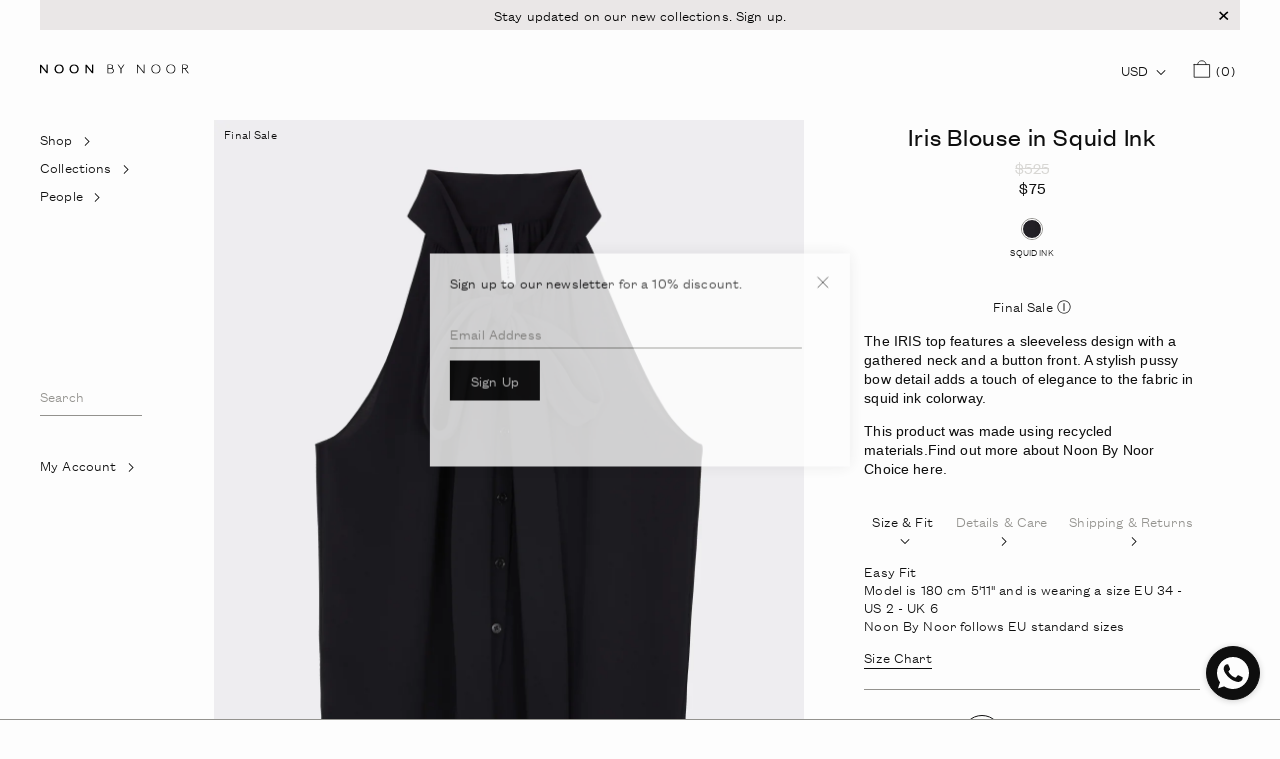

--- FILE ---
content_type: text/html; charset=utf-8
request_url: https://noonbynoor.com/products/iris-blouse-in-squid-ink
body_size: 45805
content:
<!doctype html>
<html>
  <head>
    <script type="application/vnd.locksmith+json" data-locksmith>{"version":"v253","locked":false,"initialized":true,"scope":"product","access_granted":true,"access_denied":false,"requires_customer":false,"manual_lock":false,"remote_lock":false,"has_timeout":false,"remote_rendered":null,"hide_resource":false,"hide_links_to_resource":false,"transparent":true,"locks":{"all":[],"opened":[]},"keys":[],"keys_signature":"eb68a6bdc28b78ced0d158edbf4f1cc0b0172237377bb5c1a8704e95c57e2d24","state":{"template":"product","theme":146463555828,"product":"iris-blouse-in-squid-ink","collection":null,"page":null,"blog":null,"article":null,"app":null},"now":1768469593,"path":"\/products\/iris-blouse-in-squid-ink","locale_root_url":"\/","canonical_url":"https:\/\/noonbynoor.com\/products\/iris-blouse-in-squid-ink","customer_id":null,"customer_id_signature":"eb68a6bdc28b78ced0d158edbf4f1cc0b0172237377bb5c1a8704e95c57e2d24","cart":null}</script><script data-locksmith>!function(){undefined;!function(){var s=window.Locksmith={},e=document.querySelector('script[type="application/vnd.locksmith+json"]'),n=e&&e.innerHTML;if(s.state={},s.util={},s.loading=!1,n)try{s.state=JSON.parse(n)}catch(d){}if(document.addEventListener&&document.querySelector){var o,a,i,t=[76,79,67,75,83,77,73,84,72,49,49],c=function(){a=t.slice(0)},l="style",r=function(e){e&&27!==e.keyCode&&"click"!==e.type||(document.removeEventListener("keydown",r),document.removeEventListener("click",r),o&&document.body.removeChild(o),o=null)};c(),document.addEventListener("keyup",function(e){if(e.keyCode===a[0]){if(clearTimeout(i),a.shift(),0<a.length)return void(i=setTimeout(c,1e3));c(),r(),(o=document.createElement("div"))[l].width="50%",o[l].maxWidth="1000px",o[l].height="85%",o[l].border="1px rgba(0, 0, 0, 0.2) solid",o[l].background="rgba(255, 255, 255, 0.99)",o[l].borderRadius="4px",o[l].position="fixed",o[l].top="50%",o[l].left="50%",o[l].transform="translateY(-50%) translateX(-50%)",o[l].boxShadow="0 2px 5px rgba(0, 0, 0, 0.3), 0 0 100vh 100vw rgba(0, 0, 0, 0.5)",o[l].zIndex="2147483645";var t=document.createElement("textarea");t.value=JSON.stringify(JSON.parse(n),null,2),t[l].border="none",t[l].display="block",t[l].boxSizing="border-box",t[l].width="100%",t[l].height="100%",t[l].background="transparent",t[l].padding="22px",t[l].fontFamily="monospace",t[l].fontSize="14px",t[l].color="#333",t[l].resize="none",t[l].outline="none",t.readOnly=!0,o.appendChild(t),document.body.appendChild(o),t.addEventListener("click",function(e){e.stopImmediatePropagation()}),t.select(),document.addEventListener("keydown",r),document.addEventListener("click",r)}})}s.isEmbedded=-1!==window.location.search.indexOf("_ab=0&_fd=0&_sc=1"),s.path=s.state.path||window.location.pathname,s.basePath=s.state.locale_root_url.concat("/apps/locksmith").replace(/^\/\//,"/"),s.reloading=!1,s.util.console=window.console||{log:function(){},error:function(){}},s.util.makeUrl=function(e,t){var n,o=s.basePath+e,a=[],i=s.cache();for(n in i)a.push(n+"="+encodeURIComponent(i[n]));for(n in t)a.push(n+"="+encodeURIComponent(t[n]));return s.state.customer_id&&(a.push("customer_id="+encodeURIComponent(s.state.customer_id)),a.push("customer_id_signature="+encodeURIComponent(s.state.customer_id_signature))),o+=(-1===o.indexOf("?")?"?":"&")+a.join("&")},s._initializeCallbacks=[],s.on=function(e,t){if("initialize"!==e)throw'Locksmith.on() currently only supports the "initialize" event';s._initializeCallbacks.push(t)},s.initializeSession=function(e){if(!s.isEmbedded){var t=!1,n=!0,o=!0;(e=e||{}).silent&&(o=n=!(t=!0)),s.ping({silent:t,spinner:n,reload:o,callback:function(){s._initializeCallbacks.forEach(function(e){e()})}})}},s.cache=function(e){var t={};try{var n=function a(e){return(document.cookie.match("(^|; )"+e+"=([^;]*)")||0)[2]};t=JSON.parse(decodeURIComponent(n("locksmith-params")||"{}"))}catch(d){}if(e){for(var o in e)t[o]=e[o];document.cookie="locksmith-params=; expires=Thu, 01 Jan 1970 00:00:00 GMT; path=/",document.cookie="locksmith-params="+encodeURIComponent(JSON.stringify(t))+"; path=/"}return t},s.cache.cart=s.state.cart,s.cache.cartLastSaved=null,s.params=s.cache(),s.util.reload=function(){s.reloading=!0;try{window.location.href=window.location.href.replace(/#.*/,"")}catch(d){s.util.console.error("Preferred reload method failed",d),window.location.reload()}},s.cache.saveCart=function(e){if(!s.cache.cart||s.cache.cart===s.cache.cartLastSaved)return e?e():null;var t=s.cache.cartLastSaved;s.cache.cartLastSaved=s.cache.cart,fetch("/cart/update.js",{method:"POST",headers:{"Content-Type":"application/json",Accept:"application/json"},body:JSON.stringify({attributes:{locksmith:s.cache.cart}})}).then(function(e){if(!e.ok)throw new Error("Cart update failed: "+e.status);return e.json()}).then(function(){e&&e()})["catch"](function(e){if(s.cache.cartLastSaved=t,!s.reloading)throw e})},s.util.spinnerHTML='<style>body{background:#FFF}@keyframes spin{from{transform:rotate(0deg)}to{transform:rotate(360deg)}}#loading{display:flex;width:100%;height:50vh;color:#777;align-items:center;justify-content:center}#loading .spinner{display:block;animation:spin 600ms linear infinite;position:relative;width:50px;height:50px}#loading .spinner-ring{stroke:currentColor;stroke-dasharray:100%;stroke-width:2px;stroke-linecap:round;fill:none}</style><div id="loading"><div class="spinner"><svg width="100%" height="100%"><svg preserveAspectRatio="xMinYMin"><circle class="spinner-ring" cx="50%" cy="50%" r="45%"></circle></svg></svg></div></div>',s.util.clobberBody=function(e){document.body.innerHTML=e},s.util.clobberDocument=function(e){e.responseText&&(e=e.responseText),document.documentElement&&document.removeChild(document.documentElement);var t=document.open("text/html","replace");t.writeln(e),t.close(),setTimeout(function(){var e=t.querySelector("[autofocus]");e&&e.focus()},100)},s.util.serializeForm=function(e){if(e&&"FORM"===e.nodeName){var t,n,o={};for(t=e.elements.length-1;0<=t;t-=1)if(""!==e.elements[t].name)switch(e.elements[t].nodeName){case"INPUT":switch(e.elements[t].type){default:case"text":case"hidden":case"password":case"button":case"reset":case"submit":o[e.elements[t].name]=e.elements[t].value;break;case"checkbox":case"radio":e.elements[t].checked&&(o[e.elements[t].name]=e.elements[t].value);break;case"file":}break;case"TEXTAREA":o[e.elements[t].name]=e.elements[t].value;break;case"SELECT":switch(e.elements[t].type){case"select-one":o[e.elements[t].name]=e.elements[t].value;break;case"select-multiple":for(n=e.elements[t].options.length-1;0<=n;n-=1)e.elements[t].options[n].selected&&(o[e.elements[t].name]=e.elements[t].options[n].value)}break;case"BUTTON":switch(e.elements[t].type){case"reset":case"submit":case"button":o[e.elements[t].name]=e.elements[t].value}}return o}},s.util.on=function(e,i,s,t){t=t||document;var c="locksmith-"+e+i,n=function(e){var t=e.target,n=e.target.parentElement,o=t&&t.className&&(t.className.baseVal||t.className)||"",a=n&&n.className&&(n.className.baseVal||n.className)||"";("string"==typeof o&&-1!==o.split(/\s+/).indexOf(i)||"string"==typeof a&&-1!==a.split(/\s+/).indexOf(i))&&!e[c]&&(e[c]=!0,s(e))};t.attachEvent?t.attachEvent(e,n):t.addEventListener(e,n,!1)},s.util.enableActions=function(e){s.util.on("click","locksmith-action",function(e){e.preventDefault();var t=e.target;t.dataset.confirmWith&&!confirm(t.dataset.confirmWith)||(t.disabled=!0,t.innerText=t.dataset.disableWith,s.post("/action",t.dataset.locksmithParams,{spinner:!1,type:"text",success:function(e){(e=JSON.parse(e.responseText)).message&&alert(e.message),s.util.reload()}}))},e)},s.util.inject=function(e,t){var n=["data","locksmith","append"];if(-1!==t.indexOf(n.join("-"))){var o=document.createElement("div");o.innerHTML=t,e.appendChild(o)}else e.innerHTML=t;var a,i,s=e.querySelectorAll("script");for(i=0;i<s.length;++i){a=s[i];var c=document.createElement("script");if(a.type&&(c.type=a.type),a.src)c.src=a.src;else{var l=document.createTextNode(a.innerHTML);c.appendChild(l)}e.appendChild(c)}var r=e.querySelector("[autofocus]");r&&r.focus()},s.post=function(e,t,n){!1!==(n=n||{}).spinner&&s.util.clobberBody(s.util.spinnerHTML);var o={};n.container===document?(o.layout=1,n.success=function(e){s.util.clobberDocument(e)}):n.container&&(o.layout=0,n.success=function(e){var t=document.getElementById(n.container);s.util.inject(t,e),t.id===t.firstChild.id&&t.parentElement.replaceChild(t.firstChild,t)}),n.form_type&&(t.form_type=n.form_type),n.include_layout_classes!==undefined&&(t.include_layout_classes=n.include_layout_classes),n.lock_id!==undefined&&(t.lock_id=n.lock_id),s.loading=!0;var a=s.util.makeUrl(e,o),i="json"===n.type||"text"===n.type;fetch(a,{method:"POST",headers:{"Content-Type":"application/json",Accept:i?"application/json":"text/html"},body:JSON.stringify(t)}).then(function(e){if(!e.ok)throw new Error("Request failed: "+e.status);return e.text()}).then(function(e){var t=n.success||s.util.clobberDocument;t(i?{responseText:e}:e)})["catch"](function(e){if(!s.reloading)if("dashboard.weglot.com"!==window.location.host){if(!n.silent)throw alert("Something went wrong! Please refresh and try again."),e;console.error(e)}else console.error(e)})["finally"](function(){s.loading=!1})},s.postResource=function(e,t){e.path=s.path,e.search=window.location.search,e.state=s.state,e.passcode&&(e.passcode=e.passcode.trim()),e.email&&(e.email=e.email.trim()),e.state.cart=s.cache.cart,e.locksmith_json=s.jsonTag,e.locksmith_json_signature=s.jsonTagSignature,s.post("/resource",e,t)},s.ping=function(e){if(!s.isEmbedded){e=e||{};var t=function(){e.reload?s.util.reload():"function"==typeof e.callback&&e.callback()};s.post("/ping",{path:s.path,search:window.location.search,state:s.state},{spinner:!!e.spinner,silent:"undefined"==typeof e.silent||e.silent,type:"text",success:function(e){e&&e.responseText?((e=JSON.parse(e.responseText)).messages&&0<e.messages.length&&s.showMessages(e.messages),e.cart&&s.cache.cart!==e.cart?(s.cache.cart=e.cart,s.cache.saveCart(function(){t(),e.cart&&e.cart.match(/^.+:/)&&s.util.reload()})):t()):console.error("[Locksmith] Invalid result in ping callback:",e)}})}},s.timeoutMonitor=function(){var e=s.cache.cart;s.ping({callback:function(){e!==s.cache.cart||setTimeout(function(){s.timeoutMonitor()},6e4)}})},s.showMessages=function(e){var t=document.createElement("div");t.style.position="fixed",t.style.left=0,t.style.right=0,t.style.bottom="-50px",t.style.opacity=0,t.style.background="#191919",t.style.color="#ddd",t.style.transition="bottom 0.2s, opacity 0.2s",t.style.zIndex=999999,t.innerHTML="        <style>          .locksmith-ab .locksmith-b { display: none; }          .locksmith-ab.toggled .locksmith-b { display: flex; }          .locksmith-ab.toggled .locksmith-a { display: none; }          .locksmith-flex { display: flex; flex-wrap: wrap; justify-content: space-between; align-items: center; padding: 10px 20px; }          .locksmith-message + .locksmith-message { border-top: 1px #555 solid; }          .locksmith-message a { color: inherit; font-weight: bold; }          .locksmith-message a:hover { color: inherit; opacity: 0.8; }          a.locksmith-ab-toggle { font-weight: inherit; text-decoration: underline; }          .locksmith-text { flex-grow: 1; }          .locksmith-cta { flex-grow: 0; text-align: right; }          .locksmith-cta button { transform: scale(0.8); transform-origin: left; }          .locksmith-cta > * { display: block; }          .locksmith-cta > * + * { margin-top: 10px; }          .locksmith-message a.locksmith-close { flex-grow: 0; text-decoration: none; margin-left: 15px; font-size: 30px; font-family: monospace; display: block; padding: 2px 10px; }                    @media screen and (max-width: 600px) {            .locksmith-wide-only { display: none !important; }            .locksmith-flex { padding: 0 15px; }            .locksmith-flex > * { margin-top: 5px; margin-bottom: 5px; }            .locksmith-cta { text-align: left; }          }                    @media screen and (min-width: 601px) {            .locksmith-narrow-only { display: none !important; }          }        </style>      "+e.map(function(e){return'<div class="locksmith-message">'+e+"</div>"}).join(""),document.body.appendChild(t),document.body.style.position="relative",document.body.parentElement.style.paddingBottom=t.offsetHeight+"px",setTimeout(function(){t.style.bottom=0,t.style.opacity=1},50),s.util.on("click","locksmith-ab-toggle",function(e){e.preventDefault();for(var t=e.target.parentElement;-1===t.className.split(" ").indexOf("locksmith-ab");)t=t.parentElement;-1!==t.className.split(" ").indexOf("toggled")?t.className=t.className.replace("toggled",""):t.className=t.className+" toggled"}),s.util.enableActions(t)}}()}();</script>
      <script data-locksmith>Locksmith.cache.cart=null</script>

  <script data-locksmith>Locksmith.jsonTag="{\"version\":\"v253\",\"locked\":false,\"initialized\":true,\"scope\":\"product\",\"access_granted\":true,\"access_denied\":false,\"requires_customer\":false,\"manual_lock\":false,\"remote_lock\":false,\"has_timeout\":false,\"remote_rendered\":null,\"hide_resource\":false,\"hide_links_to_resource\":false,\"transparent\":true,\"locks\":{\"all\":[],\"opened\":[]},\"keys\":[],\"keys_signature\":\"eb68a6bdc28b78ced0d158edbf4f1cc0b0172237377bb5c1a8704e95c57e2d24\",\"state\":{\"template\":\"product\",\"theme\":146463555828,\"product\":\"iris-blouse-in-squid-ink\",\"collection\":null,\"page\":null,\"blog\":null,\"article\":null,\"app\":null},\"now\":1768469593,\"path\":\"\\\/products\\\/iris-blouse-in-squid-ink\",\"locale_root_url\":\"\\\/\",\"canonical_url\":\"https:\\\/\\\/noonbynoor.com\\\/products\\\/iris-blouse-in-squid-ink\",\"customer_id\":null,\"customer_id_signature\":\"eb68a6bdc28b78ced0d158edbf4f1cc0b0172237377bb5c1a8704e95c57e2d24\",\"cart\":null}";Locksmith.jsonTagSignature="7ff62d1f8cb57dab6dc9d99c6287cfccd3595816b71d1209fcf9384366b22570"</script>
    <title>Iris Blouse in Squid Ink</title>
    <meta charset="utf-8">
    <meta http-equiv="X-UA-Compatible" content="IE=edge,chrome=1"><meta name="description" content="The IRIS top features a sleeveless design with a gathered neck and a button front. A stylish pussy bow detail adds a touch of elegance to the fabric in squid ink colorway. This product was made using recycled materials.Find out more about Noon By Noor Choice here.">
<link rel="canonical" href="https://noonbynoor.com/products/iris-blouse-in-squid-ink">
    <meta
      name="viewport"
      content="width=device-width,initial-scale=1,shrink-to-fit=no"
    >
    <link
      rel="apple-touch-icon"
      sizes="180x180"
      href="//noonbynoor.com/cdn/shop/t/70/assets/apple-touch-icon?28465"
    >
    <link
      rel="icon"
      type="image/png"
      sizes="32x32"
      href="//noonbynoor.com/cdn/shop/t/70/assets/favicon-32x32.png?v=149046812733707443451732047118"
    >
    <link
      rel="icon"
      type="image/png"
      sizes="16x16"
      href="//noonbynoor.com/cdn/shop/t/70/assets/favicon-16x16.png?v=137623944351710407611732047120"
    >
    <link
      rel="icon"
      type="image/ico"
      sizes="16x16"
      href="//noonbynoor.com/cdn/shop/t/70/assets/favicon-16x16.png?v=137623944351710407611732047120"
    >
    <link rel="manifest" href="//noonbynoor.com/cdn/shop/t/70/assets/site.webmanifest?v=28520019027173394721732047119">
    <meta
      name="msapplication-config"
      content="//noonbynoor.com/cdn/shop/t/70/assets/browserconfig.xml?v=44610104720000732041732047118"
    >
    <meta
      name="facebook-domain-verification"
      content="ryi4i47fcq3624d2472lnb5x4hu94h"
    >
    <link
      rel="sitemap"
      type="application/xml"
      title="Sitemap"
      href="/sitemap.xml"
    >

    <script>window.performance && window.performance.mark && window.performance.mark('shopify.content_for_header.start');</script><meta name="google-site-verification" content="mu1Aed21nc4SojwhgOmLWnokEX7R3aULD7t9Hut83Nk">
<meta id="shopify-digital-wallet" name="shopify-digital-wallet" content="/47035023521/digital_wallets/dialog">
<meta name="shopify-checkout-api-token" content="2786fcecc3f333104beb33275ca9bd20">
<meta id="in-context-paypal-metadata" data-shop-id="47035023521" data-venmo-supported="false" data-environment="production" data-locale="en_US" data-paypal-v4="true" data-currency="USD">
<link rel="alternate" hreflang="x-default" href="https://noonbynoor.com/products/iris-blouse-in-squid-ink">
<link rel="alternate" hreflang="en" href="https://noonbynoor.com/products/iris-blouse-in-squid-ink">
<link rel="alternate" hreflang="en-BH" href="https://noonbynoor.com/en-bh/products/iris-blouse-in-squid-ink">
<link rel="alternate" hreflang="en-AE" href="https://noonbynoor.com/en-ae/products/iris-blouse-in-squid-ink">
<link rel="alternate" type="application/json+oembed" href="https://noonbynoor.com/products/iris-blouse-in-squid-ink.oembed">
<script async="async" src="/checkouts/internal/preloads.js?locale=en-US"></script>
<script id="shopify-features" type="application/json">{"accessToken":"2786fcecc3f333104beb33275ca9bd20","betas":["rich-media-storefront-analytics"],"domain":"noonbynoor.com","predictiveSearch":true,"shopId":47035023521,"locale":"en"}</script>
<script>var Shopify = Shopify || {};
Shopify.shop = "noon-by-noor-dev.myshopify.com";
Shopify.locale = "en";
Shopify.currency = {"active":"USD","rate":"1.0"};
Shopify.country = "US";
Shopify.theme = {"name":"nbn-24\/live","id":146463555828,"schema_name":"Noon by Noor","schema_version":"2.0.17","theme_store_id":null,"role":"main"};
Shopify.theme.handle = "null";
Shopify.theme.style = {"id":null,"handle":null};
Shopify.cdnHost = "noonbynoor.com/cdn";
Shopify.routes = Shopify.routes || {};
Shopify.routes.root = "/";</script>
<script type="module">!function(o){(o.Shopify=o.Shopify||{}).modules=!0}(window);</script>
<script>!function(o){function n(){var o=[];function n(){o.push(Array.prototype.slice.apply(arguments))}return n.q=o,n}var t=o.Shopify=o.Shopify||{};t.loadFeatures=n(),t.autoloadFeatures=n()}(window);</script>
<script id="shop-js-analytics" type="application/json">{"pageType":"product"}</script>
<script defer="defer" async type="module" src="//noonbynoor.com/cdn/shopifycloud/shop-js/modules/v2/client.init-shop-cart-sync_IZsNAliE.en.esm.js"></script>
<script defer="defer" async type="module" src="//noonbynoor.com/cdn/shopifycloud/shop-js/modules/v2/chunk.common_0OUaOowp.esm.js"></script>
<script type="module">
  await import("//noonbynoor.com/cdn/shopifycloud/shop-js/modules/v2/client.init-shop-cart-sync_IZsNAliE.en.esm.js");
await import("//noonbynoor.com/cdn/shopifycloud/shop-js/modules/v2/chunk.common_0OUaOowp.esm.js");

  window.Shopify.SignInWithShop?.initShopCartSync?.({"fedCMEnabled":true,"windoidEnabled":true});

</script>
<script>(function() {
  var isLoaded = false;
  function asyncLoad() {
    if (isLoaded) return;
    isLoaded = true;
    var urls = ["https:\/\/chimpstatic.com\/mcjs-connected\/js\/users\/7946e6bf6a0da4aabdbd6446e\/52e9582d3a0fb6ad82b51ad1a.js?shop=noon-by-noor-dev.myshopify.com","https:\/\/whatschat.shopiapps.in\/script\/sp-whatsapp-app-tabs.js?version=1.0\u0026shop=noon-by-noor-dev.myshopify.com"];
    for (var i = 0; i < urls.length; i++) {
      var s = document.createElement('script');
      s.type = 'text/javascript';
      s.async = true;
      s.src = urls[i];
      var x = document.getElementsByTagName('script')[0];
      x.parentNode.insertBefore(s, x);
    }
  };
  if(window.attachEvent) {
    window.attachEvent('onload', asyncLoad);
  } else {
    window.addEventListener('load', asyncLoad, false);
  }
})();</script>
<script id="__st">var __st={"a":47035023521,"offset":10800,"reqid":"ee622458-f604-475b-8e60-a5ce8cde6490-1768469592","pageurl":"noonbynoor.com\/products\/iris-blouse-in-squid-ink","u":"3a23eac0f8f1","p":"product","rtyp":"product","rid":8278446604532};</script>
<script>window.ShopifyPaypalV4VisibilityTracking = true;</script>
<script id="captcha-bootstrap">!function(){'use strict';const t='contact',e='account',n='new_comment',o=[[t,t],['blogs',n],['comments',n],[t,'customer']],c=[[e,'customer_login'],[e,'guest_login'],[e,'recover_customer_password'],[e,'create_customer']],r=t=>t.map((([t,e])=>`form[action*='/${t}']:not([data-nocaptcha='true']) input[name='form_type'][value='${e}']`)).join(','),a=t=>()=>t?[...document.querySelectorAll(t)].map((t=>t.form)):[];function s(){const t=[...o],e=r(t);return a(e)}const i='password',u='form_key',d=['recaptcha-v3-token','g-recaptcha-response','h-captcha-response',i],f=()=>{try{return window.sessionStorage}catch{return}},m='__shopify_v',_=t=>t.elements[u];function p(t,e,n=!1){try{const o=window.sessionStorage,c=JSON.parse(o.getItem(e)),{data:r}=function(t){const{data:e,action:n}=t;return t[m]||n?{data:e,action:n}:{data:t,action:n}}(c);for(const[e,n]of Object.entries(r))t.elements[e]&&(t.elements[e].value=n);n&&o.removeItem(e)}catch(o){console.error('form repopulation failed',{error:o})}}const l='form_type',E='cptcha';function T(t){t.dataset[E]=!0}const w=window,h=w.document,L='Shopify',v='ce_forms',y='captcha';let A=!1;((t,e)=>{const n=(g='f06e6c50-85a8-45c8-87d0-21a2b65856fe',I='https://cdn.shopify.com/shopifycloud/storefront-forms-hcaptcha/ce_storefront_forms_captcha_hcaptcha.v1.5.2.iife.js',D={infoText:'Protected by hCaptcha',privacyText:'Privacy',termsText:'Terms'},(t,e,n)=>{const o=w[L][v],c=o.bindForm;if(c)return c(t,g,e,D).then(n);var r;o.q.push([[t,g,e,D],n]),r=I,A||(h.body.append(Object.assign(h.createElement('script'),{id:'captcha-provider',async:!0,src:r})),A=!0)});var g,I,D;w[L]=w[L]||{},w[L][v]=w[L][v]||{},w[L][v].q=[],w[L][y]=w[L][y]||{},w[L][y].protect=function(t,e){n(t,void 0,e),T(t)},Object.freeze(w[L][y]),function(t,e,n,w,h,L){const[v,y,A,g]=function(t,e,n){const i=e?o:[],u=t?c:[],d=[...i,...u],f=r(d),m=r(i),_=r(d.filter((([t,e])=>n.includes(e))));return[a(f),a(m),a(_),s()]}(w,h,L),I=t=>{const e=t.target;return e instanceof HTMLFormElement?e:e&&e.form},D=t=>v().includes(t);t.addEventListener('submit',(t=>{const e=I(t);if(!e)return;const n=D(e)&&!e.dataset.hcaptchaBound&&!e.dataset.recaptchaBound,o=_(e),c=g().includes(e)&&(!o||!o.value);(n||c)&&t.preventDefault(),c&&!n&&(function(t){try{if(!f())return;!function(t){const e=f();if(!e)return;const n=_(t);if(!n)return;const o=n.value;o&&e.removeItem(o)}(t);const e=Array.from(Array(32),(()=>Math.random().toString(36)[2])).join('');!function(t,e){_(t)||t.append(Object.assign(document.createElement('input'),{type:'hidden',name:u})),t.elements[u].value=e}(t,e),function(t,e){const n=f();if(!n)return;const o=[...t.querySelectorAll(`input[type='${i}']`)].map((({name:t})=>t)),c=[...d,...o],r={};for(const[a,s]of new FormData(t).entries())c.includes(a)||(r[a]=s);n.setItem(e,JSON.stringify({[m]:1,action:t.action,data:r}))}(t,e)}catch(e){console.error('failed to persist form',e)}}(e),e.submit())}));const S=(t,e)=>{t&&!t.dataset[E]&&(n(t,e.some((e=>e===t))),T(t))};for(const o of['focusin','change'])t.addEventListener(o,(t=>{const e=I(t);D(e)&&S(e,y())}));const B=e.get('form_key'),M=e.get(l),P=B&&M;t.addEventListener('DOMContentLoaded',(()=>{const t=y();if(P)for(const e of t)e.elements[l].value===M&&p(e,B);[...new Set([...A(),...v().filter((t=>'true'===t.dataset.shopifyCaptcha))])].forEach((e=>S(e,t)))}))}(h,new URLSearchParams(w.location.search),n,t,e,['guest_login'])})(!0,!0)}();</script>
<script integrity="sha256-4kQ18oKyAcykRKYeNunJcIwy7WH5gtpwJnB7kiuLZ1E=" data-source-attribution="shopify.loadfeatures" defer="defer" src="//noonbynoor.com/cdn/shopifycloud/storefront/assets/storefront/load_feature-a0a9edcb.js" crossorigin="anonymous"></script>
<script data-source-attribution="shopify.dynamic_checkout.dynamic.init">var Shopify=Shopify||{};Shopify.PaymentButton=Shopify.PaymentButton||{isStorefrontPortableWallets:!0,init:function(){window.Shopify.PaymentButton.init=function(){};var t=document.createElement("script");t.src="https://noonbynoor.com/cdn/shopifycloud/portable-wallets/latest/portable-wallets.en.js",t.type="module",document.head.appendChild(t)}};
</script>
<script data-source-attribution="shopify.dynamic_checkout.buyer_consent">
  function portableWalletsHideBuyerConsent(e){var t=document.getElementById("shopify-buyer-consent"),n=document.getElementById("shopify-subscription-policy-button");t&&n&&(t.classList.add("hidden"),t.setAttribute("aria-hidden","true"),n.removeEventListener("click",e))}function portableWalletsShowBuyerConsent(e){var t=document.getElementById("shopify-buyer-consent"),n=document.getElementById("shopify-subscription-policy-button");t&&n&&(t.classList.remove("hidden"),t.removeAttribute("aria-hidden"),n.addEventListener("click",e))}window.Shopify?.PaymentButton&&(window.Shopify.PaymentButton.hideBuyerConsent=portableWalletsHideBuyerConsent,window.Shopify.PaymentButton.showBuyerConsent=portableWalletsShowBuyerConsent);
</script>
<script data-source-attribution="shopify.dynamic_checkout.cart.bootstrap">document.addEventListener("DOMContentLoaded",(function(){function t(){return document.querySelector("shopify-accelerated-checkout-cart, shopify-accelerated-checkout")}if(t())Shopify.PaymentButton.init();else{new MutationObserver((function(e,n){t()&&(Shopify.PaymentButton.init(),n.disconnect())})).observe(document.body,{childList:!0,subtree:!0})}}));
</script>
<script id='scb4127' type='text/javascript' async='' src='https://noonbynoor.com/cdn/shopifycloud/privacy-banner/storefront-banner.js'></script><link id="shopify-accelerated-checkout-styles" rel="stylesheet" media="screen" href="https://noonbynoor.com/cdn/shopifycloud/portable-wallets/latest/accelerated-checkout-backwards-compat.css" crossorigin="anonymous">
<style id="shopify-accelerated-checkout-cart">
        #shopify-buyer-consent {
  margin-top: 1em;
  display: inline-block;
  width: 100%;
}

#shopify-buyer-consent.hidden {
  display: none;
}

#shopify-subscription-policy-button {
  background: none;
  border: none;
  padding: 0;
  text-decoration: underline;
  font-size: inherit;
  cursor: pointer;
}

#shopify-subscription-policy-button::before {
  box-shadow: none;
}

      </style>
<script id="sections-script" data-sections="modal" defer="defer" src="//noonbynoor.com/cdn/shop/t/70/compiled_assets/scripts.js?28465"></script>
<script>window.performance && window.performance.mark && window.performance.mark('shopify.content_for_header.end');</script>

    <link href="//noonbynoor.com/cdn/shop/t/70/assets/flickity.min.css?v=147819326797961247281732047120" rel="stylesheet" type="text/css" media="all" />
    <link href="//noonbynoor.com/cdn/shop/t/70/assets/flickity-fade.css?v=24226856926771118701732047119" rel="stylesheet" type="text/css" media="all" />
    <link href="//noonbynoor.com/cdn/shop/t/70/assets/flickity-fullscreen.css?v=43686122060540764031732047119" rel="stylesheet" type="text/css" media="all" />
    <link href="//noonbynoor.com/cdn/shop/t/70/assets/collection-locksmith.css?v=57484820540622702261732047119" rel="stylesheet" type="text/css" media="all" />

    
      

<script type="text/javascript">
  function initAppmate(Appmate){
    Appmate.wk.on({
      'click [data-wk-add-product]': eventHandler(function(){
        var productId = this.getAttribute('data-wk-add-product');
        var select = Appmate.wk.$('form select[name="id"]');
        var variantId = select.length ? select.val() : undefined;
        Appmate.wk.addProduct(productId, variantId).then(function(product) {
          var variant = product.selected_or_first_available_variant || {};
          sendTracking({
            hitType: 'event',
            eventCategory: 'Wishlist',
            eventAction: 'WK Added Product',
            eventLabel: 'Wishlist King',
          }, {
            id: variant.sku || variant.id,
            name: product.title,
            category: product.type,
            brand: product.vendor,
            variant: variant.title,
            price: variant.price
          }, {
            list: "" || undefined
          });
        });
      }),
      'click [data-wk-remove-product]': eventHandler(function(){
        var productId = this.getAttribute('data-wk-remove-product');
        Appmate.wk.removeProduct(productId).then(function(product) {
          var variant = product.selected_or_first_available_variant || {};
          sendTracking({
            hitType: 'event',
            eventCategory: 'Wishlist',
            eventAction: 'WK Removed Product',
            eventLabel: 'Wishlist King',
          }, {
            id: variant.sku || variant.id,
            name: product.title,
            category: product.type,
            brand: product.vendor,
            variant: variant.title,
            price: variant.price
          }, {
            list: "" || undefined
          });
        });
      }),
      'click [data-wk-remove-item]': eventHandler(function(){
        var itemId = this.getAttribute('data-wk-remove-item');
        fadeOrNot(this, function() {
          Appmate.wk.removeItem(itemId).then(function(product){
            var variant = product.selected_or_first_available_variant || {};
            sendTracking({
              hitType: 'event',
              eventCategory: 'Wishlist',
              eventAction: 'WK Removed Product',
              eventLabel: 'Wishlist King',
            }, {
              id: variant.sku || variant.id,
              name: product.title,
              category: product.type,
              brand: product.vendor,
              variant: variant.title,
              price: variant.price
            }, {
              list: "" || undefined
            });
          });
        });
      }),
      'click [data-wk-clear-wishlist]': eventHandler(function(){
        var wishlistId = this.getAttribute('data-wk-clear-wishlist');
        Appmate.wk.clear(wishlistId).then(function() {
          sendTracking({
            hitType: 'event',
            eventCategory: 'Wishlist',
            eventAction: 'WK Cleared Wishlist',
            eventLabel: 'Wishlist King',
          });
        });
      }),
      'click [data-wk-share]': eventHandler(function(){
        var params = {
          wkShareService: this.getAttribute("data-wk-share-service"),
          wkShare: this.getAttribute("data-wk-share"),
          wkShareImage: this.getAttribute("data-wk-share-image")
        };
        var shareLink = Appmate.wk.getShareLink(params);

        sendTracking({
          hitType: 'event',
          eventCategory: 'Wishlist',
          eventAction: 'WK Shared Wishlist (' + params.wkShareService + ')',
          eventLabel: 'Wishlist King',
        });

        switch (params.wkShareService) {
          case 'link':
            Appmate.wk.$('#wk-share-link-text').addClass('wk-visible').find('.wk-text').html(shareLink);
            var copyButton = Appmate.wk.$('#wk-share-link-text .wk-clipboard');
            var copyText = copyButton.html();
            var clipboard = Appmate.wk.clipboard(copyButton[0]);
            clipboard.on('success', function(e) {
              copyButton.html('copied');
              setTimeout(function(){
                copyButton.html(copyText);
              }, 2000);
            });
            break;
          case 'email':
            window.location.href = shareLink;
            break;
          case 'contact':
            var contactUrl = '/pages/contact';
            var message = 'Here is the link to my list:\n' + shareLink;
            window.location.href=contactUrl + '?message=' + encodeURIComponent(message);
            break;
          default:
            window.open(
              shareLink,
              'wishlist_share',
              'height=590, width=770, toolbar=no, menubar=no, scrollbars=no, resizable=no, location=no, directories=no, status=no'
            );
        }
      }),
      'click [data-wk-move-to-cart]': eventHandler(function(){
        var $elem = Appmate.wk.$(this);
        $form = $elem.parents('form');
        $elem.prop("disabled", true);

        var item = this.getAttribute('data-wk-move-to-cart');
        var formData = $form.serialize();

        fadeOrNot(this, function(){
          Appmate.wk
          .moveToCart(item, formData)
          .then(function(product){
            $elem.prop("disabled", false);

            var variant = product.selected_or_first_available_variant || {};
            sendTracking({
              hitType: 'event',
              eventCategory: 'Wishlist',
              eventAction: 'WK Added to Cart',
              eventLabel: 'Wishlist King',
              hitCallback: function() {
                window.scrollTo(0, 0);
                location.reload();
              }
            }, {
              id: variant.sku || variant.id,
              name: product.title,
              category: product.type,
              brand: product.vendor,
              variant: variant.title,
              price: variant.price,
              quantity: 1,
            }, {
              list: "" || undefined
            });
          });
        });
      }),
      'render .wk-option-select': function(elem){
        appmateOptionSelect(elem);
      },
      'login-required': function (intent) {
        var redirect = {
          path: window.location.pathname,
          intent: intent
        };
        window.location = '/account/login?wk-redirect=' + encodeURIComponent(JSON.stringify(redirect));
      },
      'ready': function () {
        fillContactForm();

        var redirect = Appmate.wk.getQueryParam('wk-redirect');
        if (redirect) {
          Appmate.wk.addLoginRedirect(Appmate.wk.$('#customer_login'), JSON.parse(redirect));
        }
        var intent = Appmate.wk.getQueryParam('wk-intent');
        if (intent) {
          intent = JSON.parse(intent);
          switch (intent.action) {
            case 'addProduct':
              Appmate.wk.addProduct(intent.product, intent.variant)
              break;
            default:
              console.warn('Wishlist King: Intent not implemented', intent)
          }
          if (window.history && window.history.pushState) {
            history.pushState(null, null, window.location.pathname);
          }
        }
      }
    });

    Appmate.init({
      shop: {
        domain: 'noon-by-noor-dev.myshopify.com'
      },
      session: {
        customer: ''
      },
      globals: {
        settings: {
          app_wk_icon: 'heart',
          app_wk_share_position: 'top',
          app_wk_products_per_row: 4,
          money_format: '<span class=money>${{ amount_no_decimals }}	</span>',
          root_url: ''
        },
        customer: '',
        customer_accounts_enabled: true,
      },
      wishlist: {
        filter: function(product) {
          return !product.hidden;
        },
        loginRequired: false,
        handle: '/pages/wishlist',
        proxyHandle: "/a/wk",
        share: {
          handle: "/pages/shared-wishlist",
          title: 'My Wishlist',
          description: 'Check out some of my favorite things @ Noon By Noor.',
          imageTitle: 'Noon By Noor',
          hashTags: 'wishlist',
          twitterUser: false // will be used with via
        }
      }
    });

    function sendTracking(event, product, action) {
      if (typeof fbq === 'function') {
        switch (event.eventAction) {
          case "WK Added Product":
            fbq('track', 'AddToWishlist', {
              value: product.price,
              currency: 'USD'
            });
            break;
        }
      }
      if (typeof ga === 'function') {
        if (product) {
          delete product.price;
          ga('ec:addProduct', product);
        }

        if (action) {
          ga('ec:setAction', 'click', action);
        }

        if (event) {
          ga('send', event);
        }

        if (!ga.loaded) {
          event && event.hitCallback && event.hitCallback()
        }
      } else {
        event && event.hitCallback && event.hitCallback()
      }
    }

    function fillContactForm() {
      document.addEventListener('DOMContentLoaded', fillContactForm)
      if (document.getElementById('contact_form')) {
        var message = Appmate.wk.getQueryParam('message');
        var bodyElement = document.querySelector("#contact_form textarea[name='contact[body]']");
        if (bodyElement && message) {
          bodyElement.value = message;
        }
      }
    }

    function eventHandler (callback) {
      return function (event) {
        if (typeof callback === 'function') {
          callback.call(this, event)
        }
        if (event) {
          event.preventDefault();
          event.stopPropagation();
        }
      }
    }

    function fadeOrNot(elem, callback){
      if (typeof $ !== "function") {
        callback();
        return;
      }
      var $elem = $(elem);
  	  if ($elem.parents('.wk-fadeout').length) {
        $elem.parents('.wk-fadeout').fadeOut(callback);
      } else {
        callback();
      }
    }
  }
</script>



<script
  id="wishlist-icon-filled"
  data="wishlist"
  type="text/x-template"
  app="wishlist-king"
>
  {% if settings.app_wk_icon == "heart" %}
<svg width="24" height="24" viewBox="0 0 24 24" fill="none" xmlns="http://www.w3.org/2000/svg">
<path d="M4.244 12.252C3.81565 11.8235 3.48386 11.3084 3.27087 10.7412C3.05789 10.1741 2.96863 9.56789 3.00908 8.96338C3.04954 8.35888 3.21877 7.77001 3.50544 7.23626C3.7921 6.70251 4.18957 6.23622 4.67119 5.86866C5.15282 5.5011 5.70746 5.24075 6.29793 5.10509C6.88841 4.96943 7.50106 4.96158 8.09482 5.08207C8.68857 5.20256 9.24971 5.4486 9.74059 5.8037C10.2315 6.15881 10.6408 6.61476 10.941 7.14098H12.059C12.3593 6.61476 12.7685 6.15881 13.2594 5.8037C13.7503 5.4486 14.3114 5.20256 14.9052 5.08207C15.4989 4.96158 16.1116 4.96943 16.7021 5.10509C17.2925 5.24075 17.8472 5.5011 18.3288 5.86866C18.8104 6.23622 19.2079 6.70251 19.4946 7.23626C19.7812 7.77001 19.9505 8.35888 19.9909 8.96338C20.0314 9.56789 19.9421 10.1741 19.7291 10.7412C19.5161 11.3084 19.1844 11.8235 18.756 12.252L11.5 19.51L4.244 12.253V12.252ZM19.462 12.962C19.9741 12.4498 20.3748 11.8372 20.6387 11.1627C20.9026 10.4882 21.024 9.76635 20.9955 9.04261C20.9669 8.31888 20.7888 7.60888 20.4726 6.95729C20.1563 6.30569 19.7086 5.72659 19.1576 5.2564C18.6067 4.78621 17.9644 4.43511 17.2712 4.22518C16.578 4.01524 15.8489 3.95102 15.1296 4.03655C14.4104 4.12207 13.7166 4.3555 13.092 4.72214C12.4673 5.08878 11.9253 5.58071 11.5 6.16698C11.0747 5.58071 10.5327 5.08878 9.90802 4.72214C9.28337 4.3555 8.58961 4.12207 7.87038 4.03655C7.15114 3.95102 6.42199 4.01524 5.72878 4.22518C5.03557 4.43511 4.3933 4.78621 3.84236 5.2564C3.29142 5.72659 2.84373 6.30569 2.52745 6.95729C2.21117 7.60888 2.03313 8.31888 2.00455 9.04261C1.97596 9.76635 2.09744 10.4882 2.36134 11.1627C2.62525 11.8372 3.02587 12.4498 3.538 12.962L11.5 20.923L19.462 12.963V12.962Z" fill="black"/>
<path d="M4.244 12.252C3.81565 11.8235 3.48386 11.3084 3.27087 10.7412C3.05789 10.1741 2.96863 9.56789 3.00908 8.96338C3.04954 8.35888 3.21877 7.77001 3.50544 7.23626C3.7921 6.70251 4.18957 6.23622 4.67119 5.86866C5.15282 5.5011 5.70746 5.24075 6.29793 5.10509C6.88841 4.96943 7.50106 4.96158 8.09482 5.08207C8.68857 5.20256 9.24971 5.4486 9.74059 5.8037C10.2315 6.15881 10.6408 6.61476 10.941 7.14098H12.059C12.3593 6.61476 12.7685 6.15881 13.2594 5.8037C13.7503 5.4486 14.3114 5.20256 14.9052 5.08207C15.4989 4.96158 16.1116 4.96943 16.7021 5.10509C17.2925 5.24075 17.8472 5.5011 18.3288 5.86866C18.8104 6.23622 19.2079 6.70251 19.4946 7.23626C19.7812 7.77001 19.9505 8.35888 19.9909 8.96338C20.0314 9.56789 19.9421 10.1741 19.7291 10.7412C19.5161 11.3084 19.1844 11.8235 18.756 12.252L11.5 19.51L4.244 12.253V12.252Z" fill="black"/>
</svg>


  {% elsif settings.app_wk_icon == "star" %}
    <svg version='1.1' xmlns='https://www.w3.org/2000/svg' width='64' height='60.9' viewBox='0 0 64 64'>
      <path d='M63.92,23.25a1.5,1.5,0,0,0-1.39-1H40.3L33.39,1.08A1.5,1.5,0,0,0,32,0h0a1.49,1.49,0,0,0-1.39,1L23.7,22.22H1.47a1.49,1.49,0,0,0-1.39,1A1.39,1.39,0,0,0,.6,24.85l18,13L11.65,59a1.39,1.39,0,0,0,.51,1.61,1.47,1.47,0,0,0,.88.3,1.29,1.29,0,0,0,.88-0.3l18-13.08L50,60.68a1.55,1.55,0,0,0,1.76,0,1.39,1.39,0,0,0,.51-1.61l-6.9-21.14,18-13A1.45,1.45,0,0,0,63.92,23.25Z' fill='#be8508'></path>
    </svg>
  {% endif %}
</script>

<script
  id="wishlist-icon-empty"
  data="wishlist"
  type="text/x-template"
  app="wishlist-king"
>
  {% if settings.app_wk_icon == "heart" %}
<svg width="24" height="24" viewBox="0 0 24 24" fill="none" xmlns="http://www.w3.org/2000/svg">
<path d="M4.244 12.252C3.81565 11.8235 3.48385 11.3084 3.27087 10.7412C3.05788 10.1741 2.96862 9.56789 3.00908 8.96338C3.04953 8.35888 3.21876 7.77001 3.50543 7.23626C3.79209 6.70251 4.18956 6.23622 4.67119 5.86866C5.15281 5.5011 5.70745 5.24075 6.29793 5.10509C6.8884 4.96943 7.50105 4.96158 8.09481 5.08207C8.68857 5.20256 9.2497 5.4486 9.74058 5.8037C10.2315 6.15881 10.6407 6.61476 10.941 7.14098H12.059C12.3592 6.61476 12.7685 6.15881 13.2594 5.8037C13.7503 5.4486 14.3114 5.20256 14.9052 5.08207C15.4989 4.96158 16.1116 4.96943 16.7021 5.10509C17.2925 5.24075 17.8472 5.5011 18.3288 5.86866C18.8104 6.23622 19.2079 6.70251 19.4946 7.23626C19.7812 7.77001 19.9505 8.35888 19.9909 8.96338C20.0314 9.56789 19.9421 10.1741 19.7291 10.7412C19.5161 11.3084 19.1843 11.8235 18.756 12.252L11.5 19.51L4.244 12.253V12.252ZM19.462 12.962C19.9741 12.4498 20.3748 11.8372 20.6387 11.1627C20.9026 10.4882 21.024 9.76635 20.9955 9.04261C20.9669 8.31888 20.7888 7.60888 20.4726 6.95729C20.1563 6.30569 19.7086 5.72659 19.1576 5.2564C18.6067 4.78621 17.9644 4.43511 17.2712 4.22518C16.578 4.01524 15.8489 3.95102 15.1296 4.03655C14.4104 4.12207 13.7166 4.3555 13.092 4.72214C12.4673 5.08878 11.9253 5.58071 11.5 6.16698C11.0747 5.58071 10.5327 5.08878 9.90801 4.72214C9.28336 4.3555 8.5896 4.12207 7.87037 4.03655C7.15114 3.95102 6.42199 4.01524 5.72878 4.22518C5.03557 4.43511 4.39329 4.78621 3.84235 5.2564C3.29141 5.72659 2.84372 6.30569 2.52744 6.95729C2.21116 7.60888 2.03313 8.31888 2.00454 9.04261C1.97595 9.76635 2.09743 10.4882 2.36134 11.1627C2.62524 11.8372 3.02586 12.4498 3.538 12.962L11.5 20.923L19.462 12.963V12.962Z" fill="black"/>
</svg>

 


  {% elsif settings.app_wk_icon == "star" %}
    <svg version='1.1' xmlns='https://www.w3.org/2000/svg' width='64' height='60.9' viewBox='0 0 64 64'>
      <path d='M63.92,23.25a1.5,1.5,0,0,0-1.39-1H40.3L33.39,1.08A1.5,1.5,0,0,0,32,0h0a1.49,1.49,0,0,0-1.39,1L23.7,22.22H1.47a1.49,1.49,0,0,0-1.39,1A1.39,1.39,0,0,0,.6,24.85l18,13L11.65,59a1.39,1.39,0,0,0,.51,1.61,1.47,1.47,0,0,0,.88.3,1.29,1.29,0,0,0,.88-0.3l18-13.08L50,60.68a1.55,1.55,0,0,0,1.76,0,1.39,1.39,0,0,0,.51-1.61l-6.9-21.14,18-13A1.45,1.45,0,0,0,63.92,23.25ZM42.75,36.18a1.39,1.39,0,0,0-.51,1.61l5.81,18L32.85,44.69a1.41,1.41,0,0,0-1.67,0L15.92,55.74l5.81-18a1.39,1.39,0,0,0-.51-1.61L6,25.12H24.7a1.49,1.49,0,0,0,1.39-1L32,6.17l5.81,18a1.5,1.5,0,0,0,1.39,1H58Z' fill='#be8508'></path>
    </svg>
  {% endif %}
</script>

<script
  id="wishlist-icon-remove"
  data="wishlist"
  type="text/x-template"
  app="wishlist-king"
>
  <svg role="presentation" viewBox="0 0 16 14">
    <path d="M15 0L1 14m14 0L1 0" stroke="currentColor" fill="none" fill-rule="evenodd"></path>
  </svg>
</script>

<script
  id="wishlist-link"
  data="wishlist"
  type="text/x-template"
  app="wishlist-king"
>
  {% if wishlist.item_count %}
    {% assign link_icon = 'wishlist-icon-filled' %}
  {% else %}
    {% assign link_icon = 'wishlist-icon-empty' %}
  {% endif %}
  <a href="{{ wishlist.url }}" class="wk-link wk-{{ wishlist.state }}" title="View Wishlist"><div class="wk-icon">{% include link_icon %}</div><span class="wk-label">Wishlist</span> <span class="wk-count">(<span class="custom-count">{{ wishlist.item_count }}</span>)</span></a>
</script>

<script
  id="wishlist-link-li"
  data="wishlist"
  type="text/x-template"
  app="wishlist-king"
>
  <li class="wishlist-link-li wk-{{ wishlist.state }}">
    {% include 'wishlist-link' %}
  </li>
</script>

<script
  id="wishlist-button-product"
  data="product"
  type="text/x-template"
  app="wishlist-king"
>
  {% if product.in_wishlist %}
    {% assign btn_text = 'In Wishlist' %}
    {% assign btn_title = 'Remove from Wishlist' %}
    {% assign btn_action = 'wk-remove-product' %}
    {% assign btn_icon = 'wishlist-icon-filled' %}
  {% else %}
    {% assign btn_text = 'Add to Wishlist' %}
    {% assign btn_title = 'Add to Wishlist' %}
    {% assign btn_action = 'wk-add-product' %}
    {% assign btn_icon = 'wishlist-icon-empty' %}
  {% endif %}

  <button type="button" class="wk-button-product {{ btn_action }}" title="{{ btn_title }}" data-{{ btn_action }}="{{ product.id }}">
    <div class="wk-icon">
      {% include btn_icon %}
    </div>
    <span class="wk-label">{{ btn_text }}</span>
  </button>
</script>

<script
  id="wishlist-button-collection"
  data="product"
  type="text/x-template"
  app="wishlist-king"
>
  {% if product.in_wishlist %}
    {% assign btn_text = 'In Wishlist' %}
    {% assign btn_title = 'Remove from Wishlist' %}
    {% assign btn_action = 'wk-remove-product' %}
    {% assign btn_icon = 'wishlist-icon-filled' %}
  {% else %}
    {% assign btn_text = 'Add to Wishlist' %}
    {% assign btn_title = 'Add to Wishlist' %}
    {% assign btn_action = 'wk-add-product' %}
    {% assign btn_icon = 'wishlist-icon-empty' %}
  {% endif %}

  <button type="button" class="wk-button-collection {{ btn_action }}" title="{{ btn_title }}" data-{{ btn_action }}="{{ product.id }}">
    <div class="wk-icon">
      {% include btn_icon %}
    </div>
    <span class="wk-label">{{ btn_text }}</span>
  </button>
</script>

<script
  id="wishlist-button-wishlist-page"
  data="product"
  type="text/x-template"
  app="wishlist-king"
>
  {% if wishlist.read_only %}
    {% assign item_id = product.id %}
  {% else %}
    {% assign item_id = product.wishlist_item_id %}
  {% endif %}

  {% assign add_class = '' %}
  {% if product.in_wishlist and wishlist.read_only == true %}
    {% assign btn_text = 'In Wishlist' %}
    {% assign btn_title = 'Remove from Wishlist' %}
    {% assign btn_action = 'wk-remove-product' %}
    {% assign btn_icon = 'wishlist-icon-filled' %}
  {% elsif product.in_wishlist and wishlist.read_only == false %}
    {% assign btn_text = 'In Wishlist' %}
    {% assign btn_title = 'Remove from Wishlist' %}
    {% assign btn_action = 'wk-remove-item' %}
    {% assign btn_icon = 'wishlist-icon-remove' %}
    {% assign add_class = 'wk-with-hover' %}
  {% else %}
    {% assign btn_text = 'Add to Wishlist' %}
    {% assign btn_title = 'Add to Wishlist' %}
    {% assign btn_action = 'wk-add-product' %}
    {% assign btn_icon = 'wishlist-icon-empty' %}
    {% assign add_class = 'wk-with-hover' %}
  {% endif %}

  <button type="button" class="wk-button-wishlist-page {{ btn_action }} {{ add_class }}" title="{{ btn_title }}" data-{{ btn_action }}="{{ item_id }}">
    <div class="wk-icon">
      {% include btn_icon %}
    </div>
    <span class="wk-label">{{ btn_text }}</span>
  </button>
</script>

<script
  id="wishlist-button-wishlist-clear"
  data="wishlist"
  type="text/x-template"
  app="wishlist-king"
>
  {% assign btn_text = 'Clear Wishlist' %}
  {% assign btn_title = 'Clear Wishlist' %}
  {% assign btn_class = 'wk-button-wishlist-clear' %}

  <button type="button" class="{{ btn_class }}" title="{{ btn_title }}" data-wk-clear-wishlist="{{ wishlist.permaId }}">
    <span class="wk-label">{{ btn_text }}</span>
  </button>
</script>

<script
  id="wishlist-shared"
  data="shared_wishlist"
  type="text/x-template"
  app="wishlist-king"
>
  {% assign wishlist = shared_wishlist %}
  {% include 'wishlist-collection' with wishlist %}
</script>

<script
  id="wishlist-collection"
  data="wishlist"
  type="text/x-template"
  app="wishlist-king"
>
  <div class='wishlist-collection'>
  {% if wishlist.item_count == 0 %}
    {% include 'wishlist-collection-empty' %}
  {% else %}
    {% if customer_accounts_enabled and customer == false and wishlist.read_only == false %}
      {% include 'wishlist-collection-login-note' %}
    {% endif %}

    {% if settings.app_wk_share_position == "top" %}
      {% unless wishlist.read_only %}
        {% include 'wishlist-collection-share' %}
      {% endunless %}
    {% endif %}

    {% include 'wishlist-collection-loop' %}

    {% if settings.app_wk_share_position == "bottom" %}
      {% unless wishlist.read_only %}
        {% include 'wishlist-collection-share' %}
      {% endunless %}
    {% endif %}

    {% unless wishlist.read_only %}
      {% include 'wishlist-button-wishlist-clear' %}
    {% endunless %}
  {% endif %}
  </div>
</script>

<script
  id="wishlist-collection-empty"
  data="wishlist"
  type="text/x-template"
  app="wishlist-king"
>
  <div class="wk-row">
    <div class="wk-span12">
      
       {% if customer %} 
  <div class="custom-wishlist-copy text-center">

    <p>
      Thank you for participating in the "Make Your Wishlist Come True" Online Event.
    </p>
  
    <p>
    Add your favourite styles to your wishlist from our Resort 2023 <a href="/collections/new-arrivals" title="New Arrivals" class="cta-link">New Arrivals</a>.<br/> Simply click on the ♡ symbol on the styles you wish to make yours.
    </p>
  
    <p>
    On 16 December 2022, one client will be selected at random and gifted an item from their wishlist.
    </p>
    <p>
    Note: Your wishlist is auto-saved and submitted upon exiting this page. You may log into your account at any anytime to update your selection. The last change will be accepted on 15 December 2022.
    </p>
  
    </div>
  {% endif %}

      <h2 class="wk-wishlist-empty-note">Your wishlist is empty!</h2>

    </div>
  </div>
</script>

<script
  id="wishlist-collection-login-note"
  data="wishlist"
  type="text/x-template"
  app="wishlist-king"
>
  <div class="wk-row">
    <p class="wk-span12 wk-login-note">
      To permanently save your wishlist please <a href="/account/login">login</a> or <a href="/account/register">sign up</a>.
    </p>
  </div>
</script>

<script
  id="wishlist-collection-share"
  data="wishlist"
  type="text/x-template"
  app="wishlist-king"
>

  {% if customer %}
  
  <div class="custom-wishlist-copy text-center">

  <p>
    Thank you for participating in the "Make Your Wishlist Come True" Online Event.
  </p>

  <p>
  Add your favourite styles to your wishlist from our Resort 2023 <a href="/collections/new-arrivals" title="New Arrivals" class="cta-link">New Arrivals</a>.<br/> Simply click on the ♡ symbol on the styles you wish to make yours.
  </p>

  <p>
  On 16 December 2022, one client will be selected at random and gifted an item from their wishlist.
  </p>
  <p>
  Note: Your wishlist is auto-saved and submitted upon exiting this page. You may log into your account at any anytime to update your selection. The last change will be accepted on 15 December 2022.
  </p>

  </div>
  {% endif %}
  <h2 id="wk-share-head">Share Wishlist</h2>



  <ul id="wk-share-list">
    <li>{% include 'wishlist-share-button-fb' %}</li>
    <li>{% include 'wishlist-share-button-pinterest' %}</li>
    <li>{% include 'wishlist-share-button-twitter' %}</li>
    <li>{% include 'wishlist-share-button-email' %}</li>
    <li id="wk-share-whatsapp">{% include 'wishlist-share-button-whatsapp' %}</li>
    <li>{% include 'wishlist-share-button-link' %}</li>
    {% comment %}
    <li>{% include 'wishlist-share-button-contact' %}</li>
    {% endcomment %}
  </ul>
  <div id="wk-share-link-text"><span class="wk-text"></span><button class="wk-clipboard" data-clipboard-target="#wk-share-link-text .wk-text">copy link</button></div>
</script>

<script
  id="wishlist-collection-loop"
  data="wishlist"
  type="text/x-template"
  app="wishlist-king"
>
  <div class="wk-row">
    {% assign item_count = 0 %}
    {% for product in wishlist.products %}
      {% assign item_count = item_count | plus: 1 %}
      {% unless limit and item_count > limit %}
        {% assign hide_default_title = false %}
        {% if product.variants.length == 1 and product.variants[0].title contains 'Default' %}
          {% assign hide_default_title = true %}
        {% endif %}

        {% assign items_per_row = settings.app_wk_products_per_row %}
        {% assign wk_item_width = 100 | divided_by: items_per_row %}

        <div class="wk-item-column" style="width: {{ wk_item_width }}%">
          <div id="wk-item-{{ product.wishlist_item_id }}" class="wk-item {{ wk_item_class }} {% unless wishlist.read_only %}wk-fadeout{% endunless %}" data-wk-item="{{ product.wishlist_item_id }}">

            {% include 'wishlist-collection-product-image' with product %}
            {% include 'wishlist-button-wishlist-page' with product %}
            {% include 'wishlist-collection-product-title' with product %}
            {% include 'wishlist-collection-product-price' %}
            {% include 'wishlist-collection-product-form' with product %}
          </div>
        </div>
      {% endunless %}
    {% endfor %}
  </div>
</script>

<script
  id="wishlist-collection-product-image"
  data="wishlist"
  type="text/x-template"
  app="wishlist-king"
>
  <div class="wk-image">
    <a href="{{ product | variant_url }}" class="wk-variant-link wk-content" title="View product">
      <img class="wk-variant-image"
         src="{{ product | variant_img_url: '1000x' }}"
         alt="{{ product.title }}" />
    </a>
  </div>
</script>

<script
  id="wishlist-collection-product-title"
  data="wishlist"
  type="text/x-template"
  app="wishlist-king"
>
  <div class="wk-product-title">
    <a href="{{ product | variant_url }}" class="wk-variant-link h2 " title="View product">{{ product.title }}</a>
  </div>
</script>

<script
  id="wishlist-collection-product-price"
  data="wishlist"
  type="text/x-template"
  app="wishlist-king"
>
  {% assign variant = product.selected_or_first_available_variant %}
  {% comment %} <div class="wk-purchase">
    <span class="wk-price wk-price-preview">
      {% if variant.price >= variant.compare_at_price %}
      {{ variant.price | money_with_currency }}
      {% else %}
      <span class="saleprice">{{ variant.price | money_with_currency }}</span> <del>{{ variant.compare_at_price | money_with_currency }}</del>
      {% endif %}
    </span>
  </div> {% endcomment %}
</script>

<script
  id="wishlist-collection-product-form"
  data="wishlist"
  type="text/x-template"
  app="wishlist-king"
>
  <form id="wk-add-item-form-{{ product.wishlist_item_id }}" action="/cart/add" method="post" class="wk-add-item-form">

    <!-- Begin product options -->
    <div class="wk-product-options {% if hide_default_title %}wk-no-options{% endif %}">

      <div class="wk-select" {% if hide_default_title %} style="display:none"{% endif %}>
         <select id="wk-option-select-{{ product.wishlist_item_id }}" class="wk-option-select" name="id">

           <option value="placeholder" disabled {% unless selected %} selected {% endunless %} >
                Select Size
            </option>
            
          {% for variant in product.variants %}
              <option value="{{ variant.id }}" {% if product.selected_or_first_available_variant %} selected {% endif %} 
            {% unless variant.available %} disabled {% endunless%}>
                {{ variant.title }} 
              </option>
              
          {% endfor %}
  
        </select>  
        
      </div>

      {% comment %}
        {% if settings.display_quantity_dropdown and product.available %}
        <div class="wk-selector-wrapper">
          <label>Quantity</label>
          <input class="wk-quantity" type="number" name="quantity" value="1" class="wk-item-quantity" />
        </div>
        {% endif %}
      {% endcomment %}

      <div class="wk-purchase-section{% if product.variants.length > 1 %} wk-multiple{% endif %}">
        {% unless product.available %}
        <input type="submit" class="wk-add-to-cart disabled" disabled="disabled" value="Sold Out" />
        {% else %}
          {% assign cart_action = 'wk-move-to-cart' %}
          {% if wishlist.read_only %}
            {% assign cart_action = 'wk-add-to-cart' %}
          {% endif %}
          <input type="submit" class="wk-add-to-cart" data-{{ cart_action }}="{{ product.wishlist_item_id }}" name="add" value="Add to Cart" />
        {% endunless %}
      </div>
    </div>
    <!-- End product options -->
  </form>
</script>

<script
  id="wishlist-share-button-fb"
  data="wishlist"
  type="text/x-template"
  app="wishlist-king"
>
  {% unless wishlist.empty %}
  <a href="#" class="wk-button-share resp-sharing-button__link" title="Share on Facebook" data-wk-share-service="facebook" data-wk-share="{{ wishlist.permaId }}" data-wk-share-image="{{ wishlist.products[0] | variant_img_url: '1200x630' }}">
    <div class="resp-sharing-button resp-sharing-button--facebook resp-sharing-button--large">
      <div aria-hidden="true" class="resp-sharing-button__icon resp-sharing-button__icon--solid">
       <svg width="24" height="24" viewBox="0 0 24 24" fill="none" xmlns="http://www.w3.org/2000/svg">
<path d="M24 12.073C24 5.446 18.627 0.072998 12 0.072998C5.373 0.072998 0 5.446 0 12.073C0 18.063 4.388 23.027 10.125 23.927V15.542H7.078V12.072H10.125V9.43C10.125 6.423 11.917 4.761 14.658 4.761C15.97 4.761 17.344 4.996 17.344 4.996V7.949H15.83C14.339 7.949 13.874 8.874 13.874 9.823V12.073H17.202L16.67 15.543H13.874V23.928C19.612 23.027 24 18.062 24 12.073Z" fill="black"/>
</svg>

      </div>
      <span>Facebook</span>
    </div>
  </a>
  {% endunless %}
</script>

<script
  id="wishlist-share-button-twitter"
  data="wishlist"
  type="text/x-template"
  app="wishlist-king"
>
  {% unless wishlist.empty %}
  <a href="#" class="wk-button-share resp-sharing-button__link" title="Share on Twitter" data-wk-share-service="twitter" data-wk-share="{{ wishlist.permaId }}">
    <div class="resp-sharing-button resp-sharing-button--twitter resp-sharing-button--large">
      <div aria-hidden="true" class="resp-sharing-button__icon resp-sharing-button__icon--solid">
       <svg width="24" height="24" viewBox="0 0 24 24" fill="none" xmlns="http://www.w3.org/2000/svg">
<path d="M23.953 4.57C23.0545 4.9656 22.1026 5.22674 21.128 5.345C22.1541 4.72825 22.9224 3.76104 23.291 2.622C22.34 3.177 21.286 3.581 20.164 3.806C19.4238 3.01443 18.4429 2.48942 17.3736 2.3125C16.3044 2.13558 15.2067 2.31665 14.2509 2.82759C13.2952 3.33853 12.5349 4.15075 12.0881 5.13812C11.6412 6.12549 11.533 7.23277 11.78 8.288C7.69 8.095 4.067 6.13 1.64 3.162C1.19879 3.91181 0.968664 4.76702 0.974 5.637C0.974 7.347 1.844 8.85 3.162 9.733C2.38086 9.70813 1.61697 9.49693 0.934 9.117V9.177C0.933557 10.3134 1.32627 11.4149 2.04551 12.2948C2.76474 13.1746 3.76621 13.7785 4.88 14.004C4.1583 14.1974 3.40241 14.2264 2.668 14.089C2.98412 15.067 3.59766 15.9219 4.42301 16.5345C5.24837 17.1471 6.24435 17.4867 7.272 17.506C5.53153 18.8719 3.38248 19.6133 1.17 19.611C0.78 19.611 0.391 19.588 0 19.544C2.25571 20.9883 4.87851 21.755 7.557 21.753C16.61 21.753 21.555 14.257 21.555 7.768C21.555 7.558 21.555 7.348 21.54 7.138C22.506 6.44286 23.3392 5.57981 24 4.59L23.953 4.57Z" fill="black"/>
</svg>

      </div>
      <span>Twitter</span>
    </div>
  </a>
  {% endunless %}
</script>

<script
  id="wishlist-share-button-pinterest"
  data="wishlist"
  type="text/x-template"
  app="wishlist-king"
>
  {% unless wishlist.empty %}
  <a href="#" class="wk-button-share resp-sharing-button__link" title="Share on Pinterest" data-wk-share-service="pinterest" data-wk-share="{{ wishlist.permaId }}" data-wk-share-image="{{ wishlist.products[0] | variant_img_url: '1200x630' }}">
    <div class="resp-sharing-button resp-sharing-button--pinterest resp-sharing-button--large">
      <div aria-hidden="true" class="resp-sharing-button__icon resp-sharing-button__icon--solid">
      <svg width="24" height="24" viewBox="0 0 24 24" fill="none" xmlns="http://www.w3.org/2000/svg">
<path d="M12.017 0C5.396 0 0.0289993 5.367 0.0289993 11.987C0.0289993 17.066 3.187 21.404 7.647 23.149C7.542 22.2 7.448 20.746 7.688 19.71C7.907 18.773 9.094 13.753 9.094 13.753C9.094 13.753 8.735 13.033 8.735 11.972C8.735 10.309 9.702 9.061 10.903 9.061C11.927 9.061 12.421 9.83 12.421 10.749C12.421 11.778 11.768 13.316 11.429 14.741C11.144 15.934 12.029 16.906 13.204 16.906C15.332 16.906 16.972 14.661 16.972 11.419C16.972 8.558 14.909 6.55 11.964 6.55C8.554 6.55 6.555 9.112 6.555 11.749C6.555 12.782 6.949 13.892 7.444 14.49C7.543 14.61 7.556 14.715 7.529 14.835C7.439 15.21 7.236 16.034 7.195 16.198C7.142 16.423 7.023 16.469 6.794 16.363C5.299 15.673 4.361 13.485 4.361 11.717C4.361 7.941 7.109 4.465 12.281 4.465C16.439 4.465 19.673 7.432 19.673 11.388C19.673 15.523 17.066 18.85 13.44 18.85C12.226 18.85 11.086 18.221 10.682 17.471L9.933 20.319C9.664 21.364 8.929 22.671 8.435 23.465C9.558 23.81 10.741 24 11.985 24C18.592 24 23.97 18.635 23.97 12.013C23.97 5.39 18.592 0.026 11.985 0.026L12.017 0Z" fill="black"/>
</svg>

      </div>
      <span>Pinterest</span>
    </div>
  </a>
  {% endunless %}
</script>

<script
  id="wishlist-share-button-whatsapp"
  data="wishlist"
  type="text/x-template"
  app="wishlist-king"
>
  {% unless wishlist.empty %}
  <a href="#" class="wk-button-share resp-sharing-button__link" title="Share via WhatsApp" data-wk-share-service="whatsapp" data-wk-share="{{ wishlist.permaId }}">
    <div class="resp-sharing-button resp-sharing-button--whatsapp resp-sharing-button--large">
      <div aria-hidden="true" class="resp-sharing-button__icon resp-sharing-button__icon--solid">
      <svg width="24" height="24" viewBox="0 0 24 24" fill="none" xmlns="http://www.w3.org/2000/svg">
<path d="M17.472 14.382C17.175 14.233 15.714 13.515 15.442 13.415C15.169 13.316 14.971 13.267 14.772 13.565C14.575 13.862 14.005 14.531 13.832 14.729C13.659 14.928 13.485 14.952 13.188 14.804C12.891 14.654 11.933 14.341 10.798 13.329C9.915 12.541 9.318 11.568 9.145 11.27C8.972 10.973 9.127 10.812 9.275 10.664C9.409 10.531 9.573 10.317 9.721 10.144C9.87 9.97 9.919 9.846 10.019 9.647C10.118 9.449 10.069 9.276 9.994 9.127C9.919 8.97799 9.325 7.515 9.078 6.92C8.836 6.341 8.591 6.42 8.409 6.41C8.2191 6.40243 8.02905 6.3991 7.839 6.4C7.641 6.4 7.319 6.474 7.047 6.772C6.775 7.06899 6.007 7.788 6.007 9.251C6.007 10.713 7.072 12.126 7.22 12.325C7.369 12.523 9.316 15.525 12.297 16.812C13.006 17.118 13.559 17.301 13.991 17.437C14.703 17.664 15.351 17.632 15.862 17.555C16.433 17.47 17.62 16.836 17.868 16.142C18.116 15.448 18.116 14.853 18.041 14.729C17.967 14.605 17.769 14.531 17.471 14.382H17.472ZM12.05 21.785H12.046C10.2758 21.7851 8.53808 21.3092 7.015 20.407L6.654 20.193L2.913 21.175L3.911 17.527L3.676 17.153C2.68644 15.5773 2.16294 13.7537 2.166 11.893C2.167 6.443 6.602 2.009 12.054 2.009C14.694 2.009 17.176 3.039 19.042 4.907C19.9627 5.82361 20.6924 6.91372 21.189 8.11424C21.6856 9.31475 21.9391 10.6018 21.935 11.901C21.932 17.351 17.498 21.785 12.05 21.785ZM20.463 3.488C19.3612 2.37892 18.0502 1.49953 16.6061 0.900796C15.1619 0.302059 13.6133 -0.00412202 12.05 -4.79882e-06C5.495 -4.79882e-06 0.159999 5.335 0.156999 11.892C0.156999 13.988 0.703999 16.034 1.745 17.837L0.0569992 24L6.362 22.346C8.10559 23.2959 10.0594 23.7937 12.045 23.794H12.05C18.604 23.794 23.94 18.459 23.943 11.901C23.9478 10.3383 23.6428 8.7901 23.0454 7.34603C22.4481 5.90196 21.5704 4.59067 20.463 3.488Z" fill="black"/>
</svg>

      </div>
      <span>WhatsApp</span>
    </div>
  </a>
  {% endunless %}
</script>

<script
  id="wishlist-share-button-email"
  data="wishlist"
  type="text/x-template"
  app="wishlist-king"
>
  {% unless wishlist.empty %}
  <a href="#" class="wk-button-share resp-sharing-button__link" title="Share via Email" data-wk-share-service="email" data-wk-share="{{ wishlist.permaId }}">
    <div class="resp-sharing-button resp-sharing-button--email resp-sharing-button--large">
      <div aria-hidden="true" class="resp-sharing-button__icon resp-sharing-button__icon--solid">
        <svg width="24" height="24" viewBox="0 0 24 24" fill="none" xmlns="http://www.w3.org/2000/svg">
<path d="M21 4.5H3C2.60218 4.5 2.22064 4.65804 1.93934 4.93934C1.65804 5.22064 1.5 5.60218 1.5 6V18C1.5 18.3978 1.65804 18.7794 1.93934 19.0607C2.22064 19.342 2.60218 19.5 3 19.5H21C21.3978 19.5 21.7794 19.342 22.0607 19.0607C22.342 18.7794 22.5 18.3978 22.5 18V6C22.5 5.60218 22.342 5.22064 22.0607 4.93934C21.7794 4.65804 21.3978 4.5 21 4.5V4.5ZM19.35 6L12 11.085L4.65 6H19.35ZM3 18V6.6825L11.5725 12.615C11.698 12.7021 11.8472 12.7488 12 12.7488C12.1528 12.7488 12.302 12.7021 12.4275 12.615L21 6.6825V18H3Z" fill="black"/>
</svg>

      </div>
      <span>Email</span>
    </div>
  </a>
  {% endunless %}
</script>

<script
  id="wishlist-share-button-link"
  data="wishlist"
  type="text/x-template"
  app="wishlist-king"
>
  {% unless wishlist.empty %}
  <a href="#" class="wk-button-share resp-sharing-button__link" title="Share via link" data-wk-share-service="link" data-wk-share="{{ wishlist.permaId }}">
    <div class="resp-sharing-button resp-sharing-button--link resp-sharing-button--large">
      <div aria-hidden="true" class="resp-sharing-button__icon resp-sharing-button__icon--solid">
       <svg width="24" height="24" viewBox="0 0 24 24" fill="none" xmlns="http://www.w3.org/2000/svg">
<path d="M13.544 10.456C12.7249 9.63723 11.6142 9.17728 10.456 9.17728C9.29785 9.17728 8.18711 9.63723 7.368 10.456L4.279 13.544C3.45988 14.3631 2.9997 15.4741 2.9997 16.6325C2.9997 17.7909 3.45988 18.9019 4.279 19.721C5.09812 20.5401 6.20909 21.0003 7.3675 21.0003C8.52591 21.0003 9.63688 20.5401 10.456 19.721L12 18.177" stroke="black" stroke-width="2" stroke-linecap="round" stroke-linejoin="round"/>
<path d="M10.456 13.544C11.2751 14.3628 12.3858 14.8227 13.544 14.8227C14.7022 14.8227 15.8129 14.3628 16.632 13.544L19.721 10.456C20.5401 9.63688 21.0003 8.52591 21.0003 7.3675C21.0003 6.20909 20.5401 5.09812 19.721 4.279C18.9019 3.45988 17.7909 2.9997 16.6325 2.9997C15.4741 2.9997 14.3631 3.45988 13.544 4.279L12 5.823" stroke="black" stroke-width="2" stroke-linecap="round" stroke-linejoin="round"/>
</svg>

      </div>
      <span>E-Mail</span>
    </div>
  </a>
  {% endunless %}
</script>

<script
  id="wishlist-share-button-contact"
  data="wishlist"
  type="text/x-template"
  app="wishlist-king"
>
  {% unless wishlist.empty %}
  <a href="#" class="wk-button-share resp-sharing-button__link" title="Send to customer service" data-wk-share-service="contact" data-wk-share="{{ wishlist.permaId }}">
    <div class="resp-sharing-button resp-sharing-button--link resp-sharing-button--large">
      <div aria-hidden="true" class="resp-sharing-button__icon resp-sharing-button__icon--solid">
        <svg height="24" viewBox="0 0 24 24" width="24" xmlns="http://www.w3.org/2000/svg">
            <path d="M0 0h24v24H0z" fill="none"/>
            <path d="M19 2H5c-1.11 0-2 .9-2 2v14c0 1.1.89 2 2 2h4l3 3 3-3h4c1.1 0 2-.9 2-2V4c0-1.1-.9-2-2-2zm-6 16h-2v-2h2v2zm2.07-7.75l-.9.92C13.45 11.9 13 12.5 13 14h-2v-.5c0-1.1.45-2.1 1.17-2.83l1.24-1.26c.37-.36.59-.86.59-1.41 0-1.1-.9-2-2-2s-2 .9-2 2H8c0-2.21 1.79-4 4-4s4 1.79 4 4c0 .88-.36 1.68-.93 2.25z"/>
        </svg>
      </div>
      <span>E-Mail</span>
    </div>
  </a>
  {% endunless %}
</script>



<script>
  function appmateSelectCallback(variant, selector) {
    var shop = Appmate.wk.globals.shop;
    var product = Appmate.wk.getProduct(variant.product_id);
    var itemId = Appmate.wk.$(selector.variantIdField).parents('[data-wk-item]').attr('data-wk-item');
    var container = Appmate.wk.$('#wk-item-' + itemId);


    

    var imageUrl = '';

    if (variant && variant.image) {
      imageUrl = Appmate.wk.filters.img_url(variant, '1000x');
    } else if (product) {
      imageUrl = Appmate.wk.filters.img_url(product, '1000x');
    }

    if (imageUrl) {
      container.find('.wk-variant-image').attr('src', imageUrl);
    }

    var formatMoney = Appmate.wk.filters.money;

    if (!product.hidden && variant && (variant.available || variant.inventory_policy === 'continue')) {
      container.find('.wk-add-to-cart').removeAttr('disabled').removeClass('disabled').attr('value', 'Add to Cart');
      if(parseFloat(variant.price) < parseFloat(variant.compare_at_price)){
        container.find('.wk-price-preview').html(formatMoney(variant.price) + " <del>" + formatMoney(variant.compare_at_price) + "</del>");
      } else {
        container.find('.wk-price-preview').html(formatMoney(variant.price));
      }
    } else {
      var message = variant && !product.hidden ? "Sold Out" : "Unavailable";
      container.find('.wk-add-to-cart').addClass('disabled').attr('disabled', 'disabled').attr('value', message);
      container.find('.wk-price-preview').text(message);
    }

  };

  function appmateOptionSelect(el){
    if (!Shopify || !Shopify.OptionSelectors) {
      throw new Error('Missing option_selection.js! Please check templates/page.wishlist.liquid');
    }

    var id = el.getAttribute('id');
    var itemId = Appmate.wk.$(el).parents('[data-wk-item]').attr('data-wk-item');
    var container = Appmate.wk.$('#wk-item-' + itemId);

    Appmate.wk.getItem(itemId).then(function(product){
      var selector = new Shopify.OptionSelectors(id, {
        product: product,
        onVariantSelected: appmateSelectCallback,
        enableHistoryState: false
      });

      if (product.selected_variant_id) {
        selector.selectVariant(product.selected_variant_id);
      }

      selector.selectors.forEach(function(selector){
        if (selector.values.length < 2) {
          Appmate.wk.$(selector.element).parents(".selector-wrapper").css({display: "none"});
        }
      });

      // Add label if only one product option and it isn't 'Title'.
      if (product.options.length == 1 && product.options[0] != 'Title') {
        Appmate.wk.$(container)
        .find('.selector-wrapper:first-child')
        .prepend('<label>' + product.options[0] + '</label>');
      }
    });
  }
</script>

<script
  src="https://az814789.vo.msecnd.net/toolkit/1.4.44/appmate.js"
  async
></script>
<link
  href="//noonbynoor.com/cdn/shop/t/70/assets/appmate-wishlist-king.scss.css?v=66738636197151898071732047126"
  rel="stylesheet"
/>

    

    

    <style data-shopify>
  @font-face {
      font-family: 'Founders Text Light';
      font-style: normal;
      font-weight: 300;

      src: url("//noonbynoor.com/cdn/shop/files/founders-grotesk-text-web-light.woff?v=17213473429964436162") format('woff'),url("//noonbynoor.com/cdn/shop/files/founders-grotesk-text-web-light.woff2?v=15989433936002155725") format('woff2'),url("//noonbynoor.com/cdn/shop/files/founders-grotesk-text-web-light.eot?v=1803338797280293915") format('eot');
  }
  @font-face {
      font-family: 'Founders Text Regular';
      font-style: normal;
      font-weight: 400;
      src: url("//noonbynoor.com/cdn/shop/files/founders-grotesk-text-web-regular.woff?v=3079053785679059111") format('woff'), url("//noonbynoor.com/cdn/shop/files/founders-grotesk-text-web-regular.woff2?v=4878636928628399432") format('woff2'),url("//noonbynoor.com/cdn/shop/files/founders-grotesk-text-web-regular.eot?v=14064381516728770386") format('eot');
  }
  @font-face {
      font-family: 'Founders Regular';
      font-style: normal;
      font-weight: 400;
      src: url("//noonbynoor.com/cdn/shop/files/founders-grotesk-web-regular.woff?v=18018925144556452438") format('woff'),url("//noonbynoor.com/cdn/shop/files/founders-grotesk-web-regular.woff2?v=5105613528171907855") format('woff2'),url("//noonbynoor.com/cdn/shop/files/founders-grotesk-web-regular.eot?v=11368074027182113161") format('eot');
  }

  :root {
    --gap-global: 20px;

    --color-black: #0e0e0e;
    --color-white: #fdfdfd;
    --color-white--fade: rgba(255, 255, 255, 0.6);

    --color-grey: #93928E;
    --color-warmgrey: var(--color-grey);
    --color-lightgrey: #D8D7D4;
    --color-warmgrey--trans: rgba(147, 146, 142, 0.5);
    --color-khaki: #463B13;
    --color-paleblue: #E3EDEE;
    --color-cream: #eeebe3;
    --color-red: #EA3323;
    --color-orange: #CC7207;
    --color-focus: var(--color-orange);


    --font-founders-text--light: 'Founders Text Light', Arial, Helvetica, sans-serif;
    --font-founders-text--reg: 'Founders Text Regular', Arial, Helvetica, sans-serif;
    --font-founders: 'Founders Regular', Arial, Helvetica,

    --font-body: var(--font-founders-text--light);
    --font-heading: var(--font-founders-text--reg);
    --font-regular: var(--font-founders);

    --font-body--size: 14px;
    --font-body--line: 130%;
    --font-body--spacing: 0.01em;

    --font-heading--size: 26px;
    --font-heading--spacing: 0.03em;

    --hover-bezier:  cubic-bezier(0.45,0.05,0.55,0.95);
    --shadow: 0px 1px 0px rgba(17,17,26,0.1);
    --focus: 0px 0px 16px var(--color-white--fade);

    --z-modal: 10000;
    --z-top: 1000;
    --z-med: 100;
    --z-bot: 10;

    --max-width: 1200px;
    --max-width-xl: 1900px;

    --break-xl: 960px;
    --break-l: 768px;
    --break-m: 640px;

    --header-height: calc(var(--gap-global) * 4);
    --ann-header-height: calc(var(--header-height) + var(--gap-global) + 10px);

    --min-height: calc(100vh - 80px);
    --ann-min-height: calc(100vh - 110px);


    --rule-grey: 1px solid var(--color-lightgrey);
    --rule-warmgrey: 1px solid var(--color-warmgrey);
    --rule-black: 1px solid var(--color-black);

    --bezier-ease: cubic-bezier(0.6,0.3,0.6,0.9);
    --bezier-menu: cubic-bezier(0.79,0.14,0.15,0.86);
    --bezier-color: cubic-bezier(0.45,0.05,0.55,0.95);
    --bezier-hover: cubic-bezier(0.45,0.05,0.55,0.95);

    --trans-menu: transform 320ms var(--bezier-menu);
    --trans-logo: all var(--bezier-ease) 640ms;
    --trans-hover: opacity 300ms var(--bezier-hover);
    --trans-image: opacity 640ms var(--bezier-hover);

    --shadow-deep: 12.5px 12.5px 10px rgba(0, 0, 0, 0.03), 100px 100px 80px rgba(0, 0, 0, 0.06);

    /* // Colours

    $white: #FDFDFD;
    $whiteFade:  rgba(255, 255, 255, 0.6);
    $black: #0E0E0E;
    $warmGrey: #93928E;
    $warmGreyTrans: rgba(147, 146, 142, 0.5);
    $lightGrey: #D8D7D4;
    $khaki: #463B13;
    $paleBlue: #E3EDEE;
    $cream: #eeebe3;
    $brRed: #EA3323;
    $orange: #CC7207;

    // Type

    $foundersTextLight: 'Founders Text Light', Arial, Helvetica, sans-serif;
    $foundersTextReg: 'Founders Text Regular', Arial, Helvetica, sans-serif;
    $foundersReg: 'Founders Regular', Arial, Helvetica, sans-serif;

    $bodySize: 14px;
    $bodyLine: 130%;
    $bodySpacing: 0.01em;

    $h1Size: 26px;
    $h1Spacing: 0.03em;

    $shadow: 0px 0px 16px rgba(17,17,26,0.1);
    $focus: 0px 0px 16px $whiteFade;

    // Layers
    $z-modal: 10000; 
    $z-top: 1000;
    $z-med: 100;
    $z-bot: 10;

    // Windows

    $maxWidth-xl: 1900px;

    // Breakpoints

    $break-xl: 960px; 
    $break-l: 768px;
    $break-m: 640px;
    
    // Spacing

    $gapGlobal: 20px;

    $headerHeight: $gapGlobal*4;
    $annHeaderHeight: $headerHeight + $gapGlobal + 10;

    $minHeight: calc(100vh - 80px);
    $annMinHeight: calc(100vh - 110px);

    // borders
    $border-lg: 1px solid $lightGrey;
    $border-wg: 1px solid $warmGrey;
    $border-black: 1px solid $black;

    // Transitions

    $easeBezier: cubic-bezier(0.6,0.3,0.6,0.9);

    $menuBezier: cubic-bezier(0.79,0.14,0.15,0.86);

    $menuTrans: transform 320ms $menuBezier;

    $logoEase: all $easeBezier 640ms;
    $colorBezier: cubic-bezier(0.45,0.05,0.55,0.95);

    $hoverBezier: cubic-bezier(0.45,0.05,0.55,0.95);
    $hoverEase: opacity 300ms $hoverBezier;
    $imageEase: opacity 640ms $hoverBezier;


    // Shadows 
    $deepShadow: 12.5px 12.5px 10px rgba(0, 0, 0, 0.03), 100px 100px 80px rgba(0, 0, 0, 0.06); */


  }
</style>

    <link href="//noonbynoor.com/cdn/shop/t/70/assets/application.css?v=77365671584473530651755079582" rel="stylesheet" type="text/css" media="all" />
    <link href="//noonbynoor.com/cdn/shop/t/70/assets/global.css?v=54464366631429663051755079576" rel="stylesheet" type="text/css" media="all" />

    

    <script src="//noonbynoor.com/cdn/shop/t/70/assets/jquery-3.6.0.min.js?v=8324501383853434791732047118"></script>
    <script src="//noonbynoor.com/cdn/s/javascripts/currencies.js" type="text/javascript"></script>
    <script src="//noonbynoor.com/cdn/shop/t/70/assets/jquery.currencies.min.js?v=169392434411191977151732047119"></script>

    <script src="//noonbynoor.com/cdn/shop/t/70/assets/micromodal.min.js?v=113366793982194025351732047119" defer></script>

    <script src="//noonbynoor.com/cdn/shop/t/70/assets/flickity.pkgd.min.js?v=80034158088923058051732047119" defer></script>
    <script src="//noonbynoor.com/cdn/shop/t/70/assets/flickity-fade.min.js?v=35178684898134313861732047120" defer></script>
    <script src="//noonbynoor.com/cdn/shop/t/70/assets/flickity-fullscreen.min.js?v=98655754873804758671732047119" defer></script>
    <script src="//noonbynoor.com/cdn/shop/t/70/assets/infinite-scroll.pkgd.min.js?v=13815149076068874991732047118" defer></script>
    <script src="//noonbynoor.com/cdn/shop/t/70/assets/player.js?v=91042327349229060321732047119" defer></script>

    <script src="//noonbynoor.com/cdn/shop/t/70/assets/facets.js?v=122311915045710605361754472754" defer></script>

    
      <script> 
  var showMultipleCurrencies = true;

  Currency.format = 'money_format';

  var shopCurrency = 'USD';

  /* Sometimes merchants change their shop currency, let's tell our JavaScript file */
  Currency.moneyFormats[shopCurrency].money_with_currency_format = "${{ amount_no_decimals }}USD";
  Currency.moneyFormats[shopCurrency].money_format = "${{ amount_no_decimals }}\t";
    
  /* Default currency */
  var defaultCurrency = 'USD';
    
  /* Cookie currency */
  var cookieCurrency = Currency.cookie.read();

</script> 
    

    

    <script src="//noonbynoor.com/cdn/shop/t/70/assets/application.js?v=104187087090422287251732047118" defer></script>
    <script src="//noonbynoor.com/cdn/shop/t/70/assets/cart.js?v=179526615425606707501732047119" defer></script>

    

    <script
      async
      src="https://www.googletagmanager.com/gtag/js?id=G-KWZPLDJ2Y8"
    ></script>
    <script>
      window.dataLayer = window.dataLayer || [];
      function gtag() {
        dataLayer.push(arguments);
      }
      gtag('js', new Date());

      gtag('config', 'G-KWZPLDJ2Y8');
    </script>
    <meta name="p:domain_verify" content="a79c7de91675bf96a612ec6da4c3b8cd">

    <!-- Hotjar Tracking Code for https://noonbynoor.com -->
    <script>
      (function (h, o, t, j, a, r) {
        h.hj =
          h.hj ||
          function () {
            (h.hj.q = h.hj.q || []).push(arguments);
          };
        h._hjSettings = { hjid: 3209351, hjsv: 6 };
        a = o.getElementsByTagName('head')[0];
        r = o.createElement('script');
        r.async = 1;
        r.src = t + h._hjSettings.hjid + j + h._hjSettings.hjsv;
        a.appendChild(r);
      })(window, document, 'https://static.hotjar.com/c/hotjar-', '.js?sv=');
    </script>
  <!-- BEGIN app block: shopify://apps/klaviyo-email-marketing-sms/blocks/klaviyo-onsite-embed/2632fe16-c075-4321-a88b-50b567f42507 -->












  <script async src="https://static.klaviyo.com/onsite/js/UyRL2b/klaviyo.js?company_id=UyRL2b"></script>
  <script>!function(){if(!window.klaviyo){window._klOnsite=window._klOnsite||[];try{window.klaviyo=new Proxy({},{get:function(n,i){return"push"===i?function(){var n;(n=window._klOnsite).push.apply(n,arguments)}:function(){for(var n=arguments.length,o=new Array(n),w=0;w<n;w++)o[w]=arguments[w];var t="function"==typeof o[o.length-1]?o.pop():void 0,e=new Promise((function(n){window._klOnsite.push([i].concat(o,[function(i){t&&t(i),n(i)}]))}));return e}}})}catch(n){window.klaviyo=window.klaviyo||[],window.klaviyo.push=function(){var n;(n=window._klOnsite).push.apply(n,arguments)}}}}();</script>

  
    <script id="viewed_product">
      if (item == null) {
        var _learnq = _learnq || [];

        var MetafieldReviews = null
        var MetafieldYotpoRating = null
        var MetafieldYotpoCount = null
        var MetafieldLooxRating = null
        var MetafieldLooxCount = null
        var okendoProduct = null
        var okendoProductReviewCount = null
        var okendoProductReviewAverageValue = null
        try {
          // The following fields are used for Customer Hub recently viewed in order to add reviews.
          // This information is not part of __kla_viewed. Instead, it is part of __kla_viewed_reviewed_items
          MetafieldReviews = {};
          MetafieldYotpoRating = null
          MetafieldYotpoCount = null
          MetafieldLooxRating = null
          MetafieldLooxCount = null

          okendoProduct = null
          // If the okendo metafield is not legacy, it will error, which then requires the new json formatted data
          if (okendoProduct && 'error' in okendoProduct) {
            okendoProduct = null
          }
          okendoProductReviewCount = okendoProduct ? okendoProduct.reviewCount : null
          okendoProductReviewAverageValue = okendoProduct ? okendoProduct.reviewAverageValue : null
        } catch (error) {
          console.error('Error in Klaviyo onsite reviews tracking:', error);
        }

        var item = {
          Name: "Iris Blouse in Squid Ink",
          ProductID: 8278446604532,
          Categories: ["Resort 2024"],
          ImageURL: "https://noonbynoor.com/cdn/shop/files/1541CIRIS-1_grande.jpg?v=1701172161",
          URL: "https://noonbynoor.com/products/iris-blouse-in-squid-ink",
          Brand: "Noon By Noor",
          Price: "$75\t",
          Value: "75",
          CompareAtPrice: "$525\t"
        };
        _learnq.push(['track', 'Viewed Product', item]);
        _learnq.push(['trackViewedItem', {
          Title: item.Name,
          ItemId: item.ProductID,
          Categories: item.Categories,
          ImageUrl: item.ImageURL,
          Url: item.URL,
          Metadata: {
            Brand: item.Brand,
            Price: item.Price,
            Value: item.Value,
            CompareAtPrice: item.CompareAtPrice
          },
          metafields:{
            reviews: MetafieldReviews,
            yotpo:{
              rating: MetafieldYotpoRating,
              count: MetafieldYotpoCount,
            },
            loox:{
              rating: MetafieldLooxRating,
              count: MetafieldLooxCount,
            },
            okendo: {
              rating: okendoProductReviewAverageValue,
              count: okendoProductReviewCount,
            }
          }
        }]);
      }
    </script>
  




  <script>
    window.klaviyoReviewsProductDesignMode = false
  </script>







<!-- END app block --><meta property="og:image" content="https://cdn.shopify.com/s/files/1/0470/3502/3521/files/1541CIRIS-1.jpg?v=1701172161" />
<meta property="og:image:secure_url" content="https://cdn.shopify.com/s/files/1/0470/3502/3521/files/1541CIRIS-1.jpg?v=1701172161" />
<meta property="og:image:width" content="1200" />
<meta property="og:image:height" content="1800" />
<link href="https://monorail-edge.shopifysvc.com" rel="dns-prefetch">
<script>(function(){if ("sendBeacon" in navigator && "performance" in window) {try {var session_token_from_headers = performance.getEntriesByType('navigation')[0].serverTiming.find(x => x.name == '_s').description;} catch {var session_token_from_headers = undefined;}var session_cookie_matches = document.cookie.match(/_shopify_s=([^;]*)/);var session_token_from_cookie = session_cookie_matches && session_cookie_matches.length === 2 ? session_cookie_matches[1] : "";var session_token = session_token_from_headers || session_token_from_cookie || "";function handle_abandonment_event(e) {var entries = performance.getEntries().filter(function(entry) {return /monorail-edge.shopifysvc.com/.test(entry.name);});if (!window.abandonment_tracked && entries.length === 0) {window.abandonment_tracked = true;var currentMs = Date.now();var navigation_start = performance.timing.navigationStart;var payload = {shop_id: 47035023521,url: window.location.href,navigation_start,duration: currentMs - navigation_start,session_token,page_type: "product"};window.navigator.sendBeacon("https://monorail-edge.shopifysvc.com/v1/produce", JSON.stringify({schema_id: "online_store_buyer_site_abandonment/1.1",payload: payload,metadata: {event_created_at_ms: currentMs,event_sent_at_ms: currentMs}}));}}window.addEventListener('pagehide', handle_abandonment_event);}}());</script>
<script id="web-pixels-manager-setup">(function e(e,d,r,n,o){if(void 0===o&&(o={}),!Boolean(null===(a=null===(i=window.Shopify)||void 0===i?void 0:i.analytics)||void 0===a?void 0:a.replayQueue)){var i,a;window.Shopify=window.Shopify||{};var t=window.Shopify;t.analytics=t.analytics||{};var s=t.analytics;s.replayQueue=[],s.publish=function(e,d,r){return s.replayQueue.push([e,d,r]),!0};try{self.performance.mark("wpm:start")}catch(e){}var l=function(){var e={modern:/Edge?\/(1{2}[4-9]|1[2-9]\d|[2-9]\d{2}|\d{4,})\.\d+(\.\d+|)|Firefox\/(1{2}[4-9]|1[2-9]\d|[2-9]\d{2}|\d{4,})\.\d+(\.\d+|)|Chrom(ium|e)\/(9{2}|\d{3,})\.\d+(\.\d+|)|(Maci|X1{2}).+ Version\/(15\.\d+|(1[6-9]|[2-9]\d|\d{3,})\.\d+)([,.]\d+|)( \(\w+\)|)( Mobile\/\w+|) Safari\/|Chrome.+OPR\/(9{2}|\d{3,})\.\d+\.\d+|(CPU[ +]OS|iPhone[ +]OS|CPU[ +]iPhone|CPU IPhone OS|CPU iPad OS)[ +]+(15[._]\d+|(1[6-9]|[2-9]\d|\d{3,})[._]\d+)([._]\d+|)|Android:?[ /-](13[3-9]|1[4-9]\d|[2-9]\d{2}|\d{4,})(\.\d+|)(\.\d+|)|Android.+Firefox\/(13[5-9]|1[4-9]\d|[2-9]\d{2}|\d{4,})\.\d+(\.\d+|)|Android.+Chrom(ium|e)\/(13[3-9]|1[4-9]\d|[2-9]\d{2}|\d{4,})\.\d+(\.\d+|)|SamsungBrowser\/([2-9]\d|\d{3,})\.\d+/,legacy:/Edge?\/(1[6-9]|[2-9]\d|\d{3,})\.\d+(\.\d+|)|Firefox\/(5[4-9]|[6-9]\d|\d{3,})\.\d+(\.\d+|)|Chrom(ium|e)\/(5[1-9]|[6-9]\d|\d{3,})\.\d+(\.\d+|)([\d.]+$|.*Safari\/(?![\d.]+ Edge\/[\d.]+$))|(Maci|X1{2}).+ Version\/(10\.\d+|(1[1-9]|[2-9]\d|\d{3,})\.\d+)([,.]\d+|)( \(\w+\)|)( Mobile\/\w+|) Safari\/|Chrome.+OPR\/(3[89]|[4-9]\d|\d{3,})\.\d+\.\d+|(CPU[ +]OS|iPhone[ +]OS|CPU[ +]iPhone|CPU IPhone OS|CPU iPad OS)[ +]+(10[._]\d+|(1[1-9]|[2-9]\d|\d{3,})[._]\d+)([._]\d+|)|Android:?[ /-](13[3-9]|1[4-9]\d|[2-9]\d{2}|\d{4,})(\.\d+|)(\.\d+|)|Mobile Safari.+OPR\/([89]\d|\d{3,})\.\d+\.\d+|Android.+Firefox\/(13[5-9]|1[4-9]\d|[2-9]\d{2}|\d{4,})\.\d+(\.\d+|)|Android.+Chrom(ium|e)\/(13[3-9]|1[4-9]\d|[2-9]\d{2}|\d{4,})\.\d+(\.\d+|)|Android.+(UC? ?Browser|UCWEB|U3)[ /]?(15\.([5-9]|\d{2,})|(1[6-9]|[2-9]\d|\d{3,})\.\d+)\.\d+|SamsungBrowser\/(5\.\d+|([6-9]|\d{2,})\.\d+)|Android.+MQ{2}Browser\/(14(\.(9|\d{2,})|)|(1[5-9]|[2-9]\d|\d{3,})(\.\d+|))(\.\d+|)|K[Aa][Ii]OS\/(3\.\d+|([4-9]|\d{2,})\.\d+)(\.\d+|)/},d=e.modern,r=e.legacy,n=navigator.userAgent;return n.match(d)?"modern":n.match(r)?"legacy":"unknown"}(),u="modern"===l?"modern":"legacy",c=(null!=n?n:{modern:"",legacy:""})[u],f=function(e){return[e.baseUrl,"/wpm","/b",e.hashVersion,"modern"===e.buildTarget?"m":"l",".js"].join("")}({baseUrl:d,hashVersion:r,buildTarget:u}),m=function(e){var d=e.version,r=e.bundleTarget,n=e.surface,o=e.pageUrl,i=e.monorailEndpoint;return{emit:function(e){var a=e.status,t=e.errorMsg,s=(new Date).getTime(),l=JSON.stringify({metadata:{event_sent_at_ms:s},events:[{schema_id:"web_pixels_manager_load/3.1",payload:{version:d,bundle_target:r,page_url:o,status:a,surface:n,error_msg:t},metadata:{event_created_at_ms:s}}]});if(!i)return console&&console.warn&&console.warn("[Web Pixels Manager] No Monorail endpoint provided, skipping logging."),!1;try{return self.navigator.sendBeacon.bind(self.navigator)(i,l)}catch(e){}var u=new XMLHttpRequest;try{return u.open("POST",i,!0),u.setRequestHeader("Content-Type","text/plain"),u.send(l),!0}catch(e){return console&&console.warn&&console.warn("[Web Pixels Manager] Got an unhandled error while logging to Monorail."),!1}}}}({version:r,bundleTarget:l,surface:e.surface,pageUrl:self.location.href,monorailEndpoint:e.monorailEndpoint});try{o.browserTarget=l,function(e){var d=e.src,r=e.async,n=void 0===r||r,o=e.onload,i=e.onerror,a=e.sri,t=e.scriptDataAttributes,s=void 0===t?{}:t,l=document.createElement("script"),u=document.querySelector("head"),c=document.querySelector("body");if(l.async=n,l.src=d,a&&(l.integrity=a,l.crossOrigin="anonymous"),s)for(var f in s)if(Object.prototype.hasOwnProperty.call(s,f))try{l.dataset[f]=s[f]}catch(e){}if(o&&l.addEventListener("load",o),i&&l.addEventListener("error",i),u)u.appendChild(l);else{if(!c)throw new Error("Did not find a head or body element to append the script");c.appendChild(l)}}({src:f,async:!0,onload:function(){if(!function(){var e,d;return Boolean(null===(d=null===(e=window.Shopify)||void 0===e?void 0:e.analytics)||void 0===d?void 0:d.initialized)}()){var d=window.webPixelsManager.init(e)||void 0;if(d){var r=window.Shopify.analytics;r.replayQueue.forEach((function(e){var r=e[0],n=e[1],o=e[2];d.publishCustomEvent(r,n,o)})),r.replayQueue=[],r.publish=d.publishCustomEvent,r.visitor=d.visitor,r.initialized=!0}}},onerror:function(){return m.emit({status:"failed",errorMsg:"".concat(f," has failed to load")})},sri:function(e){var d=/^sha384-[A-Za-z0-9+/=]+$/;return"string"==typeof e&&d.test(e)}(c)?c:"",scriptDataAttributes:o}),m.emit({status:"loading"})}catch(e){m.emit({status:"failed",errorMsg:(null==e?void 0:e.message)||"Unknown error"})}}})({shopId: 47035023521,storefrontBaseUrl: "https://noonbynoor.com",extensionsBaseUrl: "https://extensions.shopifycdn.com/cdn/shopifycloud/web-pixels-manager",monorailEndpoint: "https://monorail-edge.shopifysvc.com/unstable/produce_batch",surface: "storefront-renderer",enabledBetaFlags: ["2dca8a86"],webPixelsConfigList: [{"id":"1445069044","configuration":"{\"accountID\":\"UyRL2b\",\"webPixelConfig\":\"eyJlbmFibGVBZGRlZFRvQ2FydEV2ZW50cyI6IHRydWV9\"}","eventPayloadVersion":"v1","runtimeContext":"STRICT","scriptVersion":"524f6c1ee37bacdca7657a665bdca589","type":"APP","apiClientId":123074,"privacyPurposes":["ANALYTICS","MARKETING"],"dataSharingAdjustments":{"protectedCustomerApprovalScopes":["read_customer_address","read_customer_email","read_customer_name","read_customer_personal_data","read_customer_phone"]}},{"id":"1333330164","configuration":"{\"hashed_organization_id\":\"c1319b4597a39f5593899b3e5c4d01cb_v1\",\"app_key\":\"noon-by-noor-dev\",\"allow_collect_personal_data\":\"true\"}","eventPayloadVersion":"v1","runtimeContext":"STRICT","scriptVersion":"c3e64302e4c6a915b615bb03ddf3784a","type":"APP","apiClientId":111542,"privacyPurposes":["ANALYTICS","MARKETING","SALE_OF_DATA"],"dataSharingAdjustments":{"protectedCustomerApprovalScopes":["read_customer_address","read_customer_email","read_customer_name","read_customer_personal_data","read_customer_phone"]}},{"id":"456130804","configuration":"{\"config\":\"{\\\"pixel_id\\\":\\\"G-KWZPLDJ2Y8\\\",\\\"google_tag_ids\\\":[\\\"G-KWZPLDJ2Y8\\\",\\\"AW-10876198901\\\",\\\"GT-KDTKDVH\\\"],\\\"target_country\\\":\\\"US\\\",\\\"gtag_events\\\":[{\\\"type\\\":\\\"search\\\",\\\"action_label\\\":[\\\"G-KWZPLDJ2Y8\\\",\\\"AW-10876198901\\\/QNevCL6Ina4DEPW_lsIo\\\"]},{\\\"type\\\":\\\"begin_checkout\\\",\\\"action_label\\\":[\\\"G-KWZPLDJ2Y8\\\",\\\"AW-10876198901\\\/Q6TnCLuIna4DEPW_lsIo\\\"]},{\\\"type\\\":\\\"view_item\\\",\\\"action_label\\\":[\\\"G-KWZPLDJ2Y8\\\",\\\"AW-10876198901\\\/Dj2yCLWIna4DEPW_lsIo\\\",\\\"MC-M5PHYWHKDQ\\\"]},{\\\"type\\\":\\\"purchase\\\",\\\"action_label\\\":[\\\"G-KWZPLDJ2Y8\\\",\\\"AW-10876198901\\\/Hbp9CLKIna4DEPW_lsIo\\\",\\\"MC-M5PHYWHKDQ\\\"]},{\\\"type\\\":\\\"page_view\\\",\\\"action_label\\\":[\\\"G-KWZPLDJ2Y8\\\",\\\"AW-10876198901\\\/Ce1dCK-Ina4DEPW_lsIo\\\",\\\"MC-M5PHYWHKDQ\\\"]},{\\\"type\\\":\\\"add_payment_info\\\",\\\"action_label\\\":[\\\"G-KWZPLDJ2Y8\\\",\\\"AW-10876198901\\\/cMnwCMGIna4DEPW_lsIo\\\"]},{\\\"type\\\":\\\"add_to_cart\\\",\\\"action_label\\\":[\\\"G-KWZPLDJ2Y8\\\",\\\"AW-10876198901\\\/AYqrCLiIna4DEPW_lsIo\\\"]}],\\\"enable_monitoring_mode\\\":false}\"}","eventPayloadVersion":"v1","runtimeContext":"OPEN","scriptVersion":"b2a88bafab3e21179ed38636efcd8a93","type":"APP","apiClientId":1780363,"privacyPurposes":[],"dataSharingAdjustments":{"protectedCustomerApprovalScopes":["read_customer_address","read_customer_email","read_customer_name","read_customer_personal_data","read_customer_phone"]}},{"id":"144736500","configuration":"{\"pixel_id\":\"293586398151274\",\"pixel_type\":\"facebook_pixel\",\"metaapp_system_user_token\":\"-\"}","eventPayloadVersion":"v1","runtimeContext":"OPEN","scriptVersion":"ca16bc87fe92b6042fbaa3acc2fbdaa6","type":"APP","apiClientId":2329312,"privacyPurposes":["ANALYTICS","MARKETING","SALE_OF_DATA"],"dataSharingAdjustments":{"protectedCustomerApprovalScopes":["read_customer_address","read_customer_email","read_customer_name","read_customer_personal_data","read_customer_phone"]}},{"id":"75399412","configuration":"{\"tagID\":\"2614475568711\"}","eventPayloadVersion":"v1","runtimeContext":"STRICT","scriptVersion":"18031546ee651571ed29edbe71a3550b","type":"APP","apiClientId":3009811,"privacyPurposes":["ANALYTICS","MARKETING","SALE_OF_DATA"],"dataSharingAdjustments":{"protectedCustomerApprovalScopes":["read_customer_address","read_customer_email","read_customer_name","read_customer_personal_data","read_customer_phone"]}},{"id":"93421812","eventPayloadVersion":"1","runtimeContext":"LAX","scriptVersion":"1","type":"CUSTOM","privacyPurposes":[],"name":"TAG Tracking Integration"},{"id":"shopify-app-pixel","configuration":"{}","eventPayloadVersion":"v1","runtimeContext":"STRICT","scriptVersion":"0450","apiClientId":"shopify-pixel","type":"APP","privacyPurposes":["ANALYTICS","MARKETING"]},{"id":"shopify-custom-pixel","eventPayloadVersion":"v1","runtimeContext":"LAX","scriptVersion":"0450","apiClientId":"shopify-pixel","type":"CUSTOM","privacyPurposes":["ANALYTICS","MARKETING"]}],isMerchantRequest: false,initData: {"shop":{"name":"Noon By Noor","paymentSettings":{"currencyCode":"USD"},"myshopifyDomain":"noon-by-noor-dev.myshopify.com","countryCode":"BH","storefrontUrl":"https:\/\/noonbynoor.com"},"customer":null,"cart":null,"checkout":null,"productVariants":[{"price":{"amount":75.0,"currencyCode":"USD"},"product":{"title":"Iris Blouse in Squid Ink","vendor":"Noon By Noor","id":"8278446604532","untranslatedTitle":"Iris Blouse in Squid Ink","url":"\/products\/iris-blouse-in-squid-ink","type":"Top \/ Shirt"},"id":"44335149809908","image":{"src":"\/\/noonbynoor.com\/cdn\/shop\/files\/1541CIRIS-1.jpg?v=1701172161"},"sku":"1541 C 38","title":"38","untranslatedTitle":"38"},{"price":{"amount":75.0,"currencyCode":"USD"},"product":{"title":"Iris Blouse in Squid Ink","vendor":"Noon By Noor","id":"8278446604532","untranslatedTitle":"Iris Blouse in Squid Ink","url":"\/products\/iris-blouse-in-squid-ink","type":"Top \/ Shirt"},"id":"44335149842676","image":{"src":"\/\/noonbynoor.com\/cdn\/shop\/files\/1541CIRIS-1.jpg?v=1701172161"},"sku":"1541 C 40","title":"40","untranslatedTitle":"40"},{"price":{"amount":75.0,"currencyCode":"USD"},"product":{"title":"Iris Blouse in Squid Ink","vendor":"Noon By Noor","id":"8278446604532","untranslatedTitle":"Iris Blouse in Squid Ink","url":"\/products\/iris-blouse-in-squid-ink","type":"Top \/ Shirt"},"id":"44335149875444","image":{"src":"\/\/noonbynoor.com\/cdn\/shop\/files\/1541CIRIS-1.jpg?v=1701172161"},"sku":"1541 C 42","title":"42","untranslatedTitle":"42"}],"purchasingCompany":null},},"https://noonbynoor.com/cdn","7cecd0b6w90c54c6cpe92089d5m57a67346",{"modern":"","legacy":""},{"shopId":"47035023521","storefrontBaseUrl":"https:\/\/noonbynoor.com","extensionBaseUrl":"https:\/\/extensions.shopifycdn.com\/cdn\/shopifycloud\/web-pixels-manager","surface":"storefront-renderer","enabledBetaFlags":"[\"2dca8a86\"]","isMerchantRequest":"false","hashVersion":"7cecd0b6w90c54c6cpe92089d5m57a67346","publish":"custom","events":"[[\"page_viewed\",{}],[\"product_viewed\",{\"productVariant\":{\"price\":{\"amount\":75.0,\"currencyCode\":\"USD\"},\"product\":{\"title\":\"Iris Blouse in Squid Ink\",\"vendor\":\"Noon By Noor\",\"id\":\"8278446604532\",\"untranslatedTitle\":\"Iris Blouse in Squid Ink\",\"url\":\"\/products\/iris-blouse-in-squid-ink\",\"type\":\"Top \/ Shirt\"},\"id\":\"44335149809908\",\"image\":{\"src\":\"\/\/noonbynoor.com\/cdn\/shop\/files\/1541CIRIS-1.jpg?v=1701172161\"},\"sku\":\"1541 C 38\",\"title\":\"38\",\"untranslatedTitle\":\"38\"}}]]"});</script><script>
  window.ShopifyAnalytics = window.ShopifyAnalytics || {};
  window.ShopifyAnalytics.meta = window.ShopifyAnalytics.meta || {};
  window.ShopifyAnalytics.meta.currency = 'USD';
  var meta = {"product":{"id":8278446604532,"gid":"gid:\/\/shopify\/Product\/8278446604532","vendor":"Noon By Noor","type":"Top \/ Shirt","handle":"iris-blouse-in-squid-ink","variants":[{"id":44335149809908,"price":7500,"name":"Iris Blouse in Squid Ink - 38","public_title":"38","sku":"1541 C 38"},{"id":44335149842676,"price":7500,"name":"Iris Blouse in Squid Ink - 40","public_title":"40","sku":"1541 C 40"},{"id":44335149875444,"price":7500,"name":"Iris Blouse in Squid Ink - 42","public_title":"42","sku":"1541 C 42"}],"remote":false},"page":{"pageType":"product","resourceType":"product","resourceId":8278446604532,"requestId":"ee622458-f604-475b-8e60-a5ce8cde6490-1768469592"}};
  for (var attr in meta) {
    window.ShopifyAnalytics.meta[attr] = meta[attr];
  }
</script>
<script class="analytics">
  (function () {
    var customDocumentWrite = function(content) {
      var jquery = null;

      if (window.jQuery) {
        jquery = window.jQuery;
      } else if (window.Checkout && window.Checkout.$) {
        jquery = window.Checkout.$;
      }

      if (jquery) {
        jquery('body').append(content);
      }
    };

    var hasLoggedConversion = function(token) {
      if (token) {
        return document.cookie.indexOf('loggedConversion=' + token) !== -1;
      }
      return false;
    }

    var setCookieIfConversion = function(token) {
      if (token) {
        var twoMonthsFromNow = new Date(Date.now());
        twoMonthsFromNow.setMonth(twoMonthsFromNow.getMonth() + 2);

        document.cookie = 'loggedConversion=' + token + '; expires=' + twoMonthsFromNow;
      }
    }

    var trekkie = window.ShopifyAnalytics.lib = window.trekkie = window.trekkie || [];
    if (trekkie.integrations) {
      return;
    }
    trekkie.methods = [
      'identify',
      'page',
      'ready',
      'track',
      'trackForm',
      'trackLink'
    ];
    trekkie.factory = function(method) {
      return function() {
        var args = Array.prototype.slice.call(arguments);
        args.unshift(method);
        trekkie.push(args);
        return trekkie;
      };
    };
    for (var i = 0; i < trekkie.methods.length; i++) {
      var key = trekkie.methods[i];
      trekkie[key] = trekkie.factory(key);
    }
    trekkie.load = function(config) {
      trekkie.config = config || {};
      trekkie.config.initialDocumentCookie = document.cookie;
      var first = document.getElementsByTagName('script')[0];
      var script = document.createElement('script');
      script.type = 'text/javascript';
      script.onerror = function(e) {
        var scriptFallback = document.createElement('script');
        scriptFallback.type = 'text/javascript';
        scriptFallback.onerror = function(error) {
                var Monorail = {
      produce: function produce(monorailDomain, schemaId, payload) {
        var currentMs = new Date().getTime();
        var event = {
          schema_id: schemaId,
          payload: payload,
          metadata: {
            event_created_at_ms: currentMs,
            event_sent_at_ms: currentMs
          }
        };
        return Monorail.sendRequest("https://" + monorailDomain + "/v1/produce", JSON.stringify(event));
      },
      sendRequest: function sendRequest(endpointUrl, payload) {
        // Try the sendBeacon API
        if (window && window.navigator && typeof window.navigator.sendBeacon === 'function' && typeof window.Blob === 'function' && !Monorail.isIos12()) {
          var blobData = new window.Blob([payload], {
            type: 'text/plain'
          });

          if (window.navigator.sendBeacon(endpointUrl, blobData)) {
            return true;
          } // sendBeacon was not successful

        } // XHR beacon

        var xhr = new XMLHttpRequest();

        try {
          xhr.open('POST', endpointUrl);
          xhr.setRequestHeader('Content-Type', 'text/plain');
          xhr.send(payload);
        } catch (e) {
          console.log(e);
        }

        return false;
      },
      isIos12: function isIos12() {
        return window.navigator.userAgent.lastIndexOf('iPhone; CPU iPhone OS 12_') !== -1 || window.navigator.userAgent.lastIndexOf('iPad; CPU OS 12_') !== -1;
      }
    };
    Monorail.produce('monorail-edge.shopifysvc.com',
      'trekkie_storefront_load_errors/1.1',
      {shop_id: 47035023521,
      theme_id: 146463555828,
      app_name: "storefront",
      context_url: window.location.href,
      source_url: "//noonbynoor.com/cdn/s/trekkie.storefront.cd680fe47e6c39ca5d5df5f0a32d569bc48c0f27.min.js"});

        };
        scriptFallback.async = true;
        scriptFallback.src = '//noonbynoor.com/cdn/s/trekkie.storefront.cd680fe47e6c39ca5d5df5f0a32d569bc48c0f27.min.js';
        first.parentNode.insertBefore(scriptFallback, first);
      };
      script.async = true;
      script.src = '//noonbynoor.com/cdn/s/trekkie.storefront.cd680fe47e6c39ca5d5df5f0a32d569bc48c0f27.min.js';
      first.parentNode.insertBefore(script, first);
    };
    trekkie.load(
      {"Trekkie":{"appName":"storefront","development":false,"defaultAttributes":{"shopId":47035023521,"isMerchantRequest":null,"themeId":146463555828,"themeCityHash":"6842385225136126436","contentLanguage":"en","currency":"USD","eventMetadataId":"60f8be3f-ffa4-4247-91c6-0757aa74863f"},"isServerSideCookieWritingEnabled":true,"monorailRegion":"shop_domain","enabledBetaFlags":["65f19447"]},"Session Attribution":{},"S2S":{"facebookCapiEnabled":true,"source":"trekkie-storefront-renderer","apiClientId":580111}}
    );

    var loaded = false;
    trekkie.ready(function() {
      if (loaded) return;
      loaded = true;

      window.ShopifyAnalytics.lib = window.trekkie;

      var originalDocumentWrite = document.write;
      document.write = customDocumentWrite;
      try { window.ShopifyAnalytics.merchantGoogleAnalytics.call(this); } catch(error) {};
      document.write = originalDocumentWrite;

      window.ShopifyAnalytics.lib.page(null,{"pageType":"product","resourceType":"product","resourceId":8278446604532,"requestId":"ee622458-f604-475b-8e60-a5ce8cde6490-1768469592","shopifyEmitted":true});

      var match = window.location.pathname.match(/checkouts\/(.+)\/(thank_you|post_purchase)/)
      var token = match? match[1]: undefined;
      if (!hasLoggedConversion(token)) {
        setCookieIfConversion(token);
        window.ShopifyAnalytics.lib.track("Viewed Product",{"currency":"USD","variantId":44335149809908,"productId":8278446604532,"productGid":"gid:\/\/shopify\/Product\/8278446604532","name":"Iris Blouse in Squid Ink - 38","price":"75.00","sku":"1541 C 38","brand":"Noon By Noor","variant":"38","category":"Top \/ Shirt","nonInteraction":true,"remote":false},undefined,undefined,{"shopifyEmitted":true});
      window.ShopifyAnalytics.lib.track("monorail:\/\/trekkie_storefront_viewed_product\/1.1",{"currency":"USD","variantId":44335149809908,"productId":8278446604532,"productGid":"gid:\/\/shopify\/Product\/8278446604532","name":"Iris Blouse in Squid Ink - 38","price":"75.00","sku":"1541 C 38","brand":"Noon By Noor","variant":"38","category":"Top \/ Shirt","nonInteraction":true,"remote":false,"referer":"https:\/\/noonbynoor.com\/products\/iris-blouse-in-squid-ink"});
      }
    });


        var eventsListenerScript = document.createElement('script');
        eventsListenerScript.async = true;
        eventsListenerScript.src = "//noonbynoor.com/cdn/shopifycloud/storefront/assets/shop_events_listener-3da45d37.js";
        document.getElementsByTagName('head')[0].appendChild(eventsListenerScript);

})();</script>
  <script>
  if (!window.ga || (window.ga && typeof window.ga !== 'function')) {
    window.ga = function ga() {
      (window.ga.q = window.ga.q || []).push(arguments);
      if (window.Shopify && window.Shopify.analytics && typeof window.Shopify.analytics.publish === 'function') {
        window.Shopify.analytics.publish("ga_stub_called", {}, {sendTo: "google_osp_migration"});
      }
      console.error("Shopify's Google Analytics stub called with:", Array.from(arguments), "\nSee https://help.shopify.com/manual/promoting-marketing/pixels/pixel-migration#google for more information.");
    };
    if (window.Shopify && window.Shopify.analytics && typeof window.Shopify.analytics.publish === 'function') {
      window.Shopify.analytics.publish("ga_stub_initialized", {}, {sendTo: "google_osp_migration"});
    }
  }
</script>
<script
  defer
  src="https://noonbynoor.com/cdn/shopifycloud/perf-kit/shopify-perf-kit-3.0.3.min.js"
  data-application="storefront-renderer"
  data-shop-id="47035023521"
  data-render-region="gcp-us-central1"
  data-page-type="product"
  data-theme-instance-id="146463555828"
  data-theme-name="Noon by Noor"
  data-theme-version="2.0.17"
  data-monorail-region="shop_domain"
  data-resource-timing-sampling-rate="10"
  data-shs="true"
  data-shs-beacon="true"
  data-shs-export-with-fetch="true"
  data-shs-logs-sample-rate="1"
  data-shs-beacon-endpoint="https://noonbynoor.com/api/collect"
></script>
</head>

  <body class="product    ">
    

    <div id="shopify-section-ann-bar" class="shopify-section">

<input type="hidden" value="true" id="annbar-status"><style data-shopify>
    #ann-bar {
      top: 0;
      max-width: 1900px;
      margin-left: auto;
      margin-right: auto;
      display: block;
      padding: 0 40px;
    }
    #ann-bar .ann-inner {
      width: 100%;
      height: 30px;
      background-color: #eae7e7;
      color:  #000000;

      justify-content: center;
    }
    #ann-bar .ann-inner a {
      color:  #000000;
    }

    #ann-bar svg path {
    fill:  #000000;
    }

    #ann-bar .ann-inner .bar-remove {
      right: 10px;
    }

    @media (max-width: 640px) {
      #ann-bar {
        padding: 0
      } 
      #ann-bar .ann-inner {
        width: 100%;
        height: 50px;
      }

      #ann-bar .ann-inner a {
        width: 100%;
        padding: 0 20px;
      } 
      #ann-bar .ann-inner .bar-remove {
        padding: 0;
      }
    }
  </style>

  <div id="ann-bar" data-ann="true">
    <div class="ann-inner inner js-ann-slider ">
      
        <a href="/collections/new-arrivals" alt="" class="ann-cell h2">
          Stay updated on our new collections. Sign up.
        </a>
      

      <a href="#" class="close js-close bar-remove">
        <span class="inline-icon icon-small-close-svg  ">
  
    <svg width="6" height="5" viewBox="0 0 6 5" fill="none" xmlns="http://www.w3.org/2000/svg">
            <path d="M1.456 4.534L3.08 2.896L4.704 4.534L5.25 3.988L3.612 2.364L5.236 0.754L4.69 0.208L3.08 1.832L1.47 0.208L0.924 0.754L2.548 2.364L0.91 3.988L1.456 4.534Z" fill="#D1D2CC"/>
            </svg>
            
    
  

  
    <span class="visually-hidden">
      close bar
    </span>
  
</span>

      </a>
    </div>
  </div></div><div id="shopify-section-modal" class="shopify-section nbn-modal">


  <link href="//noonbynoor.com/cdn/shop/t/70/assets/component-modal.css?v=48276308026950643681734612719" rel="stylesheet" type="text/css" media="all" />

  
    <style data-shopify>
     
      #modal {
          background-color: #fdfdfd;
      }
      #modal #mc_embed_signup form input  {
          border-color: #93928E;
      }

      #modal .modal-inner #mc_embed_signup form .button {
          color:#fdfdfd;
          background-color: #0e0e0e;
          border-color: #0e0e0e;
      }

      #modal .copy, #modal .mc-field-group ul li label,
      #modal .modal-inner .close svg path {
          stroke: #0e0e0e;
          color: #0e0e0e;
      }
      
    </style>

    

    <div
      class="visually-hidden true"
      id="modal-status"
    ></div>

    

    <div
      id="modal"
      data-timing="3000"
      data-title="SignUpToOurNewsletterForA10Discount"
      class="center"
    >
      <div class="modal-inner">
        <div class="close js-close">
          <span class="inline-icon icon-x-svg  modal-remove  ">
  
    
        <svg width="18" height="15" viewBox="0 0 18 15" fill="none" xmlns="http://www.w3.org/2000/svg">
          <path d="M2.63623 13.7275L15.3642 0.999618" stroke="#0E0E0E" stroke-miterlimit="10" stroke-linecap="round" stroke-linejoin="round"/>
          <path d="M2.63623 1L15.3642 13.7279" stroke="#0E0E0E" stroke-miterlimit="10" stroke-linecap="round" stroke-linejoin="round"/>
        </svg>
      
  

  
    <span class="visually-hidden">
      close modal
    </span>
  
</span>

        </div>

        <div class="modal__content">
          
            <h2 class="headline">Sign up to our newsletter for a 10% discount.</h2>
          
  
          
  
          
            <p class="copy"></p>
          
  
          
<!-- Begin Mailchimp Signup Form -->


<!--End mc_embed_signup-->

<div id="mc_embed_shell" style="width: 100%;">
    
<div id="mc_embed_signup">
    <form action="https://noonbynoor.us12.list-manage.com/subscribe/post?u=7946e6bf6a0da4aabdbd6446e&amp;id=04be0900bb&amp;f_id=0084d4e8f0" method="post" id="mc-embedded-subscribe-form" name="mc-embedded-subscribe-form" class="validate" target="_blank">
        <div id="mc_embed_signup_scroll"  style="width: 100%;">
        
            

            
            <div class="mc-field-group">
                <label for="mce-EMAIL" class="visually-hidden">Email* <span class="asterisk">*</span></label>
                <input type="email" name="EMAIL" class="required email" id="mce-EMAIL" required="" value=""  placeholder="Email Address">
            </div>
        
            <div id="mce-responses" class="clear">
                <div class="response" id="mce-error-response" style="display: none;"></div>
                <div class="response" id="mce-success-response" style="display: none;"></div>
            </div>
        
        <div aria-hidden="true" style="position: absolute; left: -5000px;">
            <input type="text" name="b_7946e6bf6a0da4aabdbd6446e_04be0900bb" tabindex="-1" value="">
            </div>
            
            <div class="clear submit">
                <input type="submit" value="Sign Up" name="subscribe" id="mc-embedded-subscribe" class="button h2">
            </div>
        </div>
    </form>
</div>
<script type="text/javascript" src="//s3.amazonaws.com/downloads.mailchimp.com/js/mc-validate.js"></script><script type="text/javascript">(function($) {window.fnames = new Array(); window.ftypes = new Array();fnames[0]='EMAIL';ftypes[0]='email';fnames[1]='FNAME';ftypes[1]='text';fnames[2]='LNAME';ftypes[2]='text';fnames[3]='BDAY';ftypes[3]='birthday';fnames[5]='TEL';ftypes[5]='phone';}(jQuery));var $mcj = jQuery.noConflict(true);</script>
</div>

        </div>
        

        
          <p class="terms"></p>
        

      </div>
    </div>
  



</div><header class="wrapper">
    <div class="header-inner">
        <div class="header-logo-main desktop docked reveal">
            <a class="" href="/" alt="Noon by Noor">
                <span class="inline-icon icon-logo-svg  header-logo  ">
  
    
        <svg width="500" height="32" viewBox="0 0 500 32" fill="none" xmlns="http://www.w3.org/2000/svg">
          <g clip-path="url(#clip0)">
          <path d="M64.1482 0C72.8417 0 79.5152 6.84933 79.5152 15.8062C79.5152 24.764 72.8417 31.6133 64.1482 31.6133C55.4547 31.6133 48.7803 24.764 48.7803 15.8062C48.7803 6.84933 55.4546 0 64.1482 0ZM64.1482 27.4424C70.4266 27.4424 75.1251 22.4806 75.1251 15.8062C75.1251 9.17691 70.4266 4.17093 64.1482 4.17093C57.8688 4.17093 53.1712 9.17693 53.1712 15.8062C53.1712 22.4806 57.8688 27.4424 64.1482 27.4424Z" fill="black"/>
          <path d="M114.468 0C123.161 0 129.835 6.84933 129.835 15.8062C129.835 24.764 123.161 31.6133 114.468 31.6133C105.774 31.6133 99.0996 24.764 99.0996 15.8062C99.0996 6.84933 105.774 0 114.468 0ZM114.468 27.4424C120.746 27.4424 125.445 22.4806 125.445 15.8062C125.445 9.17691 120.746 4.17093 114.468 4.17093C108.188 4.17093 103.491 9.17693 103.491 15.8062C103.491 22.4806 108.188 27.4424 114.468 27.4424Z" fill="black"/>
          <path d="M242.359 13.7428C243.961 14.4733 245.321 15.6469 246.278 17.1252C247.235 18.6034 247.749 20.3246 247.76 22.0855C247.761 23.3626 247.491 24.6253 246.969 25.7907C246.446 26.9561 245.683 27.9978 244.73 28.8474C242.789 30.4927 240.289 31.3261 237.749 31.1741H226.685V0.439163H236.739C237.828 0.364969 238.922 0.509282 239.955 0.863623C240.988 1.21796 241.94 1.77518 242.754 2.50254C243.535 3.22926 244.15 4.1152 244.558 5.10038C244.967 6.08556 245.159 7.14699 245.121 8.21281C245.084 9.27863 244.818 10.324 244.341 11.278C243.865 12.2321 243.189 13.0727 242.359 13.7428V13.7428ZM236.607 12.9528C237.441 13.0269 238.28 12.9201 239.068 12.6396C239.857 12.3591 240.575 11.9116 241.174 11.3278C242.033 10.4135 242.505 9.20221 242.491 7.94776C242.505 6.69301 242.033 5.4814 241.174 4.56684C240.575 3.9828 239.857 3.53519 239.068 3.2547C238.28 2.97421 237.441 2.86746 236.607 2.94178H229.319V12.9528L236.607 12.9528ZM229.319 15.4554V28.6715H237.617C240.296 28.6715 241.92 27.969 243.106 26.8273C243.745 26.2136 244.253 25.4773 244.6 24.6624C244.947 23.8475 245.126 22.9709 245.126 22.0851C245.126 21.1994 244.947 20.3227 244.6 19.5078C244.253 18.6929 243.745 17.9566 243.106 17.3429C242.367 16.6723 241.499 16.1591 240.556 15.8346C239.612 15.5101 238.612 15.3811 237.617 15.4554L229.319 15.4554Z" fill="black"/>
          <path d="M273.144 16.7288V31.1741H270.509V16.7288L259.972 0.439209H262.958L271.826 14.182L280.696 0.439209H283.681L273.144 16.7288Z" fill="black"/>
          <path d="M388.839 0C397.533 0 404.12 6.84933 404.12 15.8062C404.12 24.764 397.533 31.6133 388.839 31.6133C380.146 31.6133 373.56 24.764 373.56 15.8062C373.56 6.84933 380.146 0 388.839 0ZM388.839 29.1107C396.26 29.1107 401.484 23.0956 401.484 15.8062C401.484 8.5177 396.26 2.50256 388.839 2.50256C381.419 2.50256 376.194 8.5177 376.194 15.8062C376.194 23.0956 381.419 29.1107 388.839 29.1107Z" fill="black"/>
          <path d="M439.021 0C447.714 0 454.301 6.84933 454.301 15.8062C454.301 24.764 447.714 31.6133 439.021 31.6133C430.327 31.6133 423.741 24.764 423.741 15.8062C423.741 6.84933 430.327 0 439.021 0ZM439.021 29.1107C446.441 29.1107 451.666 23.0956 451.666 15.8062C451.666 8.5177 446.441 2.50256 439.021 2.50256C431.601 2.50256 426.375 8.5177 426.375 15.8062C426.375 23.0956 431.601 29.1107 439.021 29.1107Z" fill="black"/>
          <path d="M496.839 31.1741L484.984 15.4554H479.803V31.1741H477.169V0.439199H487.663C489.835 0.292166 491.978 1.00141 493.634 2.41509C494.4 3.11791 495.011 3.97322 495.427 4.92605C495.842 5.87889 496.054 6.90816 496.049 7.94774C496.054 8.98717 495.842 10.0163 495.427 10.969C495.011 11.9216 494.4 12.7768 493.634 13.4795C492.122 14.8106 490.16 15.5169 488.146 15.4554L500 31.1741H496.839ZM487.531 12.9528C489.727 12.9528 490.912 12.4695 491.79 11.6353C492.302 11.1669 492.711 10.5971 492.99 9.9622C493.27 9.32727 493.414 8.64108 493.414 7.9473C493.414 7.25352 493.27 6.56733 492.99 5.93239C492.711 5.29746 492.302 4.72768 491.79 4.2593C490.912 3.42512 489.727 2.94176 487.531 2.94176H479.803V12.9528H487.531Z" fill="black"/>
          <path d="M4.391 8.65454V31.2226H0V1.55804L3.07341 0.487671L21.5147 23.0557V0.487671H25.9048V30.1509L22.8314 31.2226L4.391 8.65454Z" fill="black"/>
          <path d="M157.124 8.65454V31.2226H152.733V1.55804L155.807 0.487671L174.248 23.0557V0.487671H178.638V30.1509L175.565 31.2226L157.124 8.65454Z" fill="black"/>
          <path d="M325.624 0.902451L327.38 0.487671L348.017 26.0858V0.487671H350.651V30.629L348.895 31.2226L328.258 5.62445V31.2226H325.624V0.902451Z" fill="black"/>
          </g>
          <defs>
          <clipPath id="clip0">
          <rect width="500" height="31.6133" fill="white"/>
          </clipPath>
          </defs>
        </svg>
      
  

  
    <span class="visually-hidden">
      Noon by Noor
    </span>
  
</span>

            </a>
        </div>
        
        <div class="header-menu">
            <!-- include 'wishlist-link' -->
            
                <div class="currency-picker">
  
  <label class="currency-picker-label visually-hidden">Pick a currency</label>

  <select class="currency-picker-select " name="currencies">

   

    
    

    <option value="USD" selected="selected">USD</option>

    
      
      <option value="GBP">GBP </option>
      
    
      
    
      
      <option value="EUR">EUR </option>
      
    
      
      <option value="BHD">BHD </option>
      
    
      
      <option value="SAR">SAR </option>
      
    
      
      <option value="KWD">KWD </option>
      
    
      
      <option value="AED">AED </option>
      
    

  </select>
    <span class="inline-icon icon-darr-svg  currency-darr class  ">
  
    
        <svg width="6" height="4" viewBox="0 0 6 4" fill="none" xmlns="http://www.w3.org/2000/svg">
          <path d="M0.406999 -7.4166e-05L2.9975 2.59593L5.588 -7.43924e-05L5.995 0.401426L3.399 2.99743L2.9975 3.39893L2.596 2.99743L-1.31025e-07 0.401427L0.406999 -7.4166e-05Z" fill="#0E0E0E"/>
        </svg>
      
  

  
    <span class="visually-hidden">
      Click to select Currency
    </span>
  
</span>

    
  </div>
            

            <a class="js-cart-link cart-link" href="/cart" alt="Cart">
                <span class="inline-icon icon-bag-svg  header-cart-link  ">
  
    
        <svg width="22" height="22" viewBox="0 0 22 22" fill="none" xmlns="http://www.w3.org/2000/svg">
          <path d="M5.67188 5.58594C5.67188 5.58594 5.67188 0.945312 10.8281 0.945312C15.9844 0.945312 15.9844 5.58594 15.9844 5.58594M1.375 5.58594V21.0547H20.2812V5.58594H1.375Z" stroke="#0E0E0E" stroke-linecap="round"/>
        </svg>
      
  

  
    <span class="visually-hidden">
      Shopping Bag Icon
    </span>
  
</span>

                (<span class="js-cart-item-count cart-item-count">0</span>)
            </a>
        </div>

        <div id="mob-header">

            <div class="burger">
                <a class="burger js-sidebar-link">
                    <span class="inline-icon icon-burger-svg  mob-sidebar-link  ">
  
    
        <svg width="20" height="12" viewBox="0 0 20 12" fill="none" xmlns="http://www.w3.org/2000/svg">
          <path fill-rule="evenodd" clip-rule="evenodd" d="M0.5 1C0.5 0.723858 0.723858 0.5 1 0.5H19C19.2761 0.5 19.5 0.723858 19.5 1C19.5 1.27614 19.2761 1.5 19 1.5H1C0.723858 1.5 0.5 1.27614 0.5 1Z" fill="#0E0E0E"/>
          <path fill-rule="evenodd" clip-rule="evenodd" d="M0.5 6C0.5 5.72386 0.723858 5.5 1 5.5H19C19.2761 5.5 19.5 5.72386 19.5 6C19.5 6.27614 19.2761 6.5 19 6.5H1C0.723858 6.5 0.5 6.27614 0.5 6Z" fill="#0E0E0E"/>
          <path fill-rule="evenodd" clip-rule="evenodd" d="M0.5 11C0.5 10.7239 0.723858 10.5 1 10.5H19C19.2761 10.5 19.5 10.7239 19.5 11C19.5 11.2761 19.2761 11.5 19 11.5H1C0.723858 11.5 0.5 11.2761 0.5 11Z" fill="#0E0E0E"/>
        </svg>
      
  

  
    <span class="visually-hidden">
      Main Menu
    </span>
  
</span>

                </a>
            </div>

            <div class="header-logo-main mobile">
                <a href="/" alt="Noon by Noor">
                    <span class="inline-icon icon-logo-svg  header-logo mob-header-logo  ">
  
    
        <svg width="500" height="32" viewBox="0 0 500 32" fill="none" xmlns="http://www.w3.org/2000/svg">
          <g clip-path="url(#clip0)">
          <path d="M64.1482 0C72.8417 0 79.5152 6.84933 79.5152 15.8062C79.5152 24.764 72.8417 31.6133 64.1482 31.6133C55.4547 31.6133 48.7803 24.764 48.7803 15.8062C48.7803 6.84933 55.4546 0 64.1482 0ZM64.1482 27.4424C70.4266 27.4424 75.1251 22.4806 75.1251 15.8062C75.1251 9.17691 70.4266 4.17093 64.1482 4.17093C57.8688 4.17093 53.1712 9.17693 53.1712 15.8062C53.1712 22.4806 57.8688 27.4424 64.1482 27.4424Z" fill="black"/>
          <path d="M114.468 0C123.161 0 129.835 6.84933 129.835 15.8062C129.835 24.764 123.161 31.6133 114.468 31.6133C105.774 31.6133 99.0996 24.764 99.0996 15.8062C99.0996 6.84933 105.774 0 114.468 0ZM114.468 27.4424C120.746 27.4424 125.445 22.4806 125.445 15.8062C125.445 9.17691 120.746 4.17093 114.468 4.17093C108.188 4.17093 103.491 9.17693 103.491 15.8062C103.491 22.4806 108.188 27.4424 114.468 27.4424Z" fill="black"/>
          <path d="M242.359 13.7428C243.961 14.4733 245.321 15.6469 246.278 17.1252C247.235 18.6034 247.749 20.3246 247.76 22.0855C247.761 23.3626 247.491 24.6253 246.969 25.7907C246.446 26.9561 245.683 27.9978 244.73 28.8474C242.789 30.4927 240.289 31.3261 237.749 31.1741H226.685V0.439163H236.739C237.828 0.364969 238.922 0.509282 239.955 0.863623C240.988 1.21796 241.94 1.77518 242.754 2.50254C243.535 3.22926 244.15 4.1152 244.558 5.10038C244.967 6.08556 245.159 7.14699 245.121 8.21281C245.084 9.27863 244.818 10.324 244.341 11.278C243.865 12.2321 243.189 13.0727 242.359 13.7428V13.7428ZM236.607 12.9528C237.441 13.0269 238.28 12.9201 239.068 12.6396C239.857 12.3591 240.575 11.9116 241.174 11.3278C242.033 10.4135 242.505 9.20221 242.491 7.94776C242.505 6.69301 242.033 5.4814 241.174 4.56684C240.575 3.9828 239.857 3.53519 239.068 3.2547C238.28 2.97421 237.441 2.86746 236.607 2.94178H229.319V12.9528L236.607 12.9528ZM229.319 15.4554V28.6715H237.617C240.296 28.6715 241.92 27.969 243.106 26.8273C243.745 26.2136 244.253 25.4773 244.6 24.6624C244.947 23.8475 245.126 22.9709 245.126 22.0851C245.126 21.1994 244.947 20.3227 244.6 19.5078C244.253 18.6929 243.745 17.9566 243.106 17.3429C242.367 16.6723 241.499 16.1591 240.556 15.8346C239.612 15.5101 238.612 15.3811 237.617 15.4554L229.319 15.4554Z" fill="black"/>
          <path d="M273.144 16.7288V31.1741H270.509V16.7288L259.972 0.439209H262.958L271.826 14.182L280.696 0.439209H283.681L273.144 16.7288Z" fill="black"/>
          <path d="M388.839 0C397.533 0 404.12 6.84933 404.12 15.8062C404.12 24.764 397.533 31.6133 388.839 31.6133C380.146 31.6133 373.56 24.764 373.56 15.8062C373.56 6.84933 380.146 0 388.839 0ZM388.839 29.1107C396.26 29.1107 401.484 23.0956 401.484 15.8062C401.484 8.5177 396.26 2.50256 388.839 2.50256C381.419 2.50256 376.194 8.5177 376.194 15.8062C376.194 23.0956 381.419 29.1107 388.839 29.1107Z" fill="black"/>
          <path d="M439.021 0C447.714 0 454.301 6.84933 454.301 15.8062C454.301 24.764 447.714 31.6133 439.021 31.6133C430.327 31.6133 423.741 24.764 423.741 15.8062C423.741 6.84933 430.327 0 439.021 0ZM439.021 29.1107C446.441 29.1107 451.666 23.0956 451.666 15.8062C451.666 8.5177 446.441 2.50256 439.021 2.50256C431.601 2.50256 426.375 8.5177 426.375 15.8062C426.375 23.0956 431.601 29.1107 439.021 29.1107Z" fill="black"/>
          <path d="M496.839 31.1741L484.984 15.4554H479.803V31.1741H477.169V0.439199H487.663C489.835 0.292166 491.978 1.00141 493.634 2.41509C494.4 3.11791 495.011 3.97322 495.427 4.92605C495.842 5.87889 496.054 6.90816 496.049 7.94774C496.054 8.98717 495.842 10.0163 495.427 10.969C495.011 11.9216 494.4 12.7768 493.634 13.4795C492.122 14.8106 490.16 15.5169 488.146 15.4554L500 31.1741H496.839ZM487.531 12.9528C489.727 12.9528 490.912 12.4695 491.79 11.6353C492.302 11.1669 492.711 10.5971 492.99 9.9622C493.27 9.32727 493.414 8.64108 493.414 7.9473C493.414 7.25352 493.27 6.56733 492.99 5.93239C492.711 5.29746 492.302 4.72768 491.79 4.2593C490.912 3.42512 489.727 2.94176 487.531 2.94176H479.803V12.9528H487.531Z" fill="black"/>
          <path d="M4.391 8.65454V31.2226H0V1.55804L3.07341 0.487671L21.5147 23.0557V0.487671H25.9048V30.1509L22.8314 31.2226L4.391 8.65454Z" fill="black"/>
          <path d="M157.124 8.65454V31.2226H152.733V1.55804L155.807 0.487671L174.248 23.0557V0.487671H178.638V30.1509L175.565 31.2226L157.124 8.65454Z" fill="black"/>
          <path d="M325.624 0.902451L327.38 0.487671L348.017 26.0858V0.487671H350.651V30.629L348.895 31.2226L328.258 5.62445V31.2226H325.624V0.902451Z" fill="black"/>
          </g>
          <defs>
          <clipPath id="clip0">
          <rect width="500" height="31.6133" fill="white"/>
          </clipPath>
          </defs>
        </svg>
      
  

  
    <span class="visually-hidden">
      Noon by Noor
    </span>
  
</span>

                </a>
            </div>

            <div class="cart-link">
                <!-- include 'wishlist-link' -->
                <a class="js-cart-link cart-link" href="/cart" alt="Cart">
                    <span class="inline-icon icon-bag-svg  header-cart-link  ">
  
    
        <svg width="22" height="22" viewBox="0 0 22 22" fill="none" xmlns="http://www.w3.org/2000/svg">
          <path d="M5.67188 5.58594C5.67188 5.58594 5.67188 0.945312 10.8281 0.945312C15.9844 0.945312 15.9844 5.58594 15.9844 5.58594M1.375 5.58594V21.0547H20.2812V5.58594H1.375Z" stroke="#0E0E0E" stroke-linecap="round"/>
        </svg>
      
  

  
    <span class="visually-hidden">
      Shopping Bag Icon
    </span>
  
</span>

                    (<span class="js-cart-item-count cart-item-count">0</span>)
                </a> 
            </div>

        </div>
    </div>
</header><div id="sidebar" class="wrapper">
  <div class="sidebar-inner">

<nav class="nav-list menu-main-menu  toggle">
  
  <ul class="parent">

    


    

    

    

    
 
      <li class="shop" >


        
          
          <a class="text-link parent-link js-parent-link main-menu-shop-parent main-menu-shop
          
    
     
    
     
    
     " href="#" data-link-title="main-menu-shop">Shop 
          
          <span class="inline-icon icon-darr-svg  nav-darr  ">
  
    
        <svg width="6" height="4" viewBox="0 0 6 4" fill="none" xmlns="http://www.w3.org/2000/svg">
          <path d="M0.406999 -7.4166e-05L2.9975 2.59593L5.588 -7.43924e-05L5.995 0.401426L3.399 2.99743L2.9975 3.39893L2.596 2.99743L-1.31025e-07 0.401427L0.406999 -7.4166e-05Z" fill="#0E0E0E"/>
        </svg>
      
  

  
    <span class="visually-hidden">
      Click to view links
    </span>
  
</span>

        </a>
          
          

               <a class="text-link child-link js-child-link main-menu-shop-child main-menu-shop  
            
    
     
    
     
    
     " href="/collections/new-arrivals" data-link-title="main-menu-shop">New Arrivals</a>

            
          
          

               <a class="text-link child-link js-child-link main-menu-shop-child main-menu-shop  
            
    
     
    
     
    
     " href="/collections/view-all" data-link-title="main-menu-shop">View All</a>

            
          
          

               <a class="text-link child-link js-child-link main-menu-shop-child main-menu-shop  
            
    
     
    
     
    
     " href="/collections/dresses" data-link-title="main-menu-shop">Dresses</a>

            
          
          

               <a class="text-link child-link js-child-link main-menu-shop-child main-menu-shop  
            
    
     
    
     
    
     " href="/collections/jackets-coats" data-link-title="main-menu-shop">Jackets &amp; Coats</a>

            
          
          

               <a class="text-link child-link js-child-link main-menu-shop-child main-menu-shop  
            
    
     
    
     
    
     " href="/collections/tops-shirts" data-link-title="main-menu-shop">Tops &amp; Shirts</a>

            
          
          

               <a class="text-link child-link js-child-link main-menu-shop-child main-menu-shop  
            
    
     
    
     
    
     " href="/collections/skirts" data-link-title="main-menu-shop">Skirts</a>

            
          
          

               <a class="text-link child-link js-child-link main-menu-shop-child main-menu-shop  
            
    
     
    
     
    
     " href="/collections/pants" data-link-title="main-menu-shop">Trousers &amp; Shorts</a>

            
          
          

               <a class="text-link child-link js-child-link main-menu-shop-child main-menu-shop  
            
    
     
    
     
    
     " href="/collections/denim" data-link-title="main-menu-shop">Denim</a>

            
          
          

               <a class="text-link child-link js-child-link main-menu-shop-child main-menu-shop  
            
    
     
    
     
    
     " href="/collections/accesories" data-link-title="main-menu-shop">Accessories</a>

            
          
          
        
        
      </li>
    


    

    

    

    
 
      <li class="collections" >


        
          
          <a class="text-link parent-link js-parent-link main-menu-collections-parent main-menu-collections
          
    
     
    
     
    
     " href="#" data-link-title="main-menu-collections">Collections 
          
          <span class="inline-icon icon-darr-svg  nav-darr  ">
  
    
        <svg width="6" height="4" viewBox="0 0 6 4" fill="none" xmlns="http://www.w3.org/2000/svg">
          <path d="M0.406999 -7.4166e-05L2.9975 2.59593L5.588 -7.43924e-05L5.995 0.401426L3.399 2.99743L2.9975 3.39893L2.596 2.99743L-1.31025e-07 0.401427L0.406999 -7.4166e-05Z" fill="#0E0E0E"/>
        </svg>
      
  

  
    <span class="visually-hidden">
      Click to view links
    </span>
  
</span>

        </a>
          
          

               <a class="text-link child-link js-child-link main-menu-collections-child main-menu-collections  
            
    
     
    
     
    
     " href="/pages/look-book-spring-2026" data-link-title="main-menu-collections">Spring 2026 </a>

            
          
          

               <a class="text-link child-link js-child-link main-menu-collections-child main-menu-collections  
            
    
     
    
     
    
     " href="/pages/resort-2026" data-link-title="main-menu-collections">Resort 2026 </a>

            
          
          

               <a class="text-link child-link js-child-link main-menu-collections-child main-menu-collections  
            
    
     
    
     
    
     " href="/pages/fall-2025" data-link-title="main-menu-collections">Fall 2025 </a>

            
          
          

               <a class="text-link child-link js-child-link main-menu-collections-child main-menu-collections  
            
    
     
    
     
    
     " href="/pages/spring-2025" data-link-title="main-menu-collections">Spring 2025</a>

            
          
          

               <a class="text-link child-link js-child-link main-menu-collections-child main-menu-collections  
            
    
     
    
     
    
     " href="/pages/resort-2025" data-link-title="main-menu-collections">Resort 2025</a>

            
          
          

               <a class="text-link child-link js-child-link main-menu-collections-child main-menu-collections  
            
    
     
    
     
    
     " href="/pages/holiday-2025" data-link-title="main-menu-collections">Holiday 2025</a>

            
          
          

               <a class="text-link child-link js-child-link main-menu-collections-child main-menu-collections  
            
    
     
    
     
    
     " href="/pages/fall-2024" data-link-title="main-menu-collections">Fall 2024</a>

            
          
          

               <a class="text-link child-link js-child-link main-menu-collections-child main-menu-collections  
            
    
     
    
     
    
     " href="/pages/spring-2024" data-link-title="main-menu-collections">Spring 2024</a>

            
          
          

               <a class="text-link child-link js-child-link main-menu-collections-child main-menu-collections  
            
    
     
    
     
    
     " href="/pages/resort-2024" data-link-title="main-menu-collections">Resort 2024</a>

            
          
          

               <a class="text-link child-link js-child-link main-menu-collections-child main-menu-collections  
            
    
     
    
     
    
     " href="/pages/fall-2023" data-link-title="main-menu-collections">Fall 2023</a>

            
          
          

               <a class="text-link child-link js-child-link main-menu-collections-child main-menu-collections  
            
    
     
    
     
    
     " href="/pages/ramadan-2023" data-link-title="main-menu-collections">Ramadan/Eid 2023</a>

            
          
          

               <a class="text-link child-link js-child-link main-menu-collections-child main-menu-collections  
            
    
     
    
     
    
     " href="/pages/resort-2023" data-link-title="main-menu-collections">Resort 2023</a>

            
          
          

               <a class="text-link child-link js-child-link main-menu-collections-child main-menu-collections  
            
    
     
    
     
    
     " href="/pages/spring-2023" data-link-title="main-menu-collections">Spring 2023</a>

            
          
          

               <a class="text-link child-link js-child-link main-menu-collections-child main-menu-collections  
            
    
     
    
     
    
     " href="/pages/fall-2022" data-link-title="main-menu-collections">Fall 2022</a>

            
          
          

               <a class="text-link child-link js-child-link main-menu-collections-child main-menu-collections  
            
    
     
    
     
    
     " href="/pages/spring-2022" data-link-title="main-menu-collections">Spring 2022</a>

            
          
          

               <a class="text-link child-link js-child-link main-menu-collections-child main-menu-collections  
            
    
     
    
     
    
     " href="/pages/resort-2022" data-link-title="main-menu-collections">Resort 2022</a>

            
          
          

               <a class="text-link child-link js-child-link main-menu-collections-child main-menu-collections  
            
    
     
    
     
    
     " href="/pages/fall-2021" data-link-title="main-menu-collections">Fall 2021</a>

            
          
          
        
        
      </li>
    


    

    

    

    
 
      <li class="people" >


        
          
          <a class="text-link parent-link js-parent-link main-menu-people-parent main-menu-people
          
    
     
    
     
    
     " href="#" data-link-title="main-menu-people">     People        
          
          <span class="inline-icon icon-darr-svg  nav-darr  ">
  
    
        <svg width="6" height="4" viewBox="0 0 6 4" fill="none" xmlns="http://www.w3.org/2000/svg">
          <path d="M0.406999 -7.4166e-05L2.9975 2.59593L5.588 -7.43924e-05L5.995 0.401426L3.399 2.99743L2.9975 3.39893L2.596 2.99743L-1.31025e-07 0.401427L0.406999 -7.4166e-05Z" fill="#0E0E0E"/>
        </svg>
      
  

  
    <span class="visually-hidden">
      Click to view links
    </span>
  
</span>

        </a>
          
          

               <a class="text-link child-link js-child-link main-menu-people-child main-menu-people  
            
    
     
    
     
    
     " href="/pages/people-2" data-link-title="main-menu-people"> Boo George</a>

            
          
          

               <a class="text-link child-link js-child-link main-menu-people-child main-menu-people  
            
    
     
    
     
    
     " href="/pages/people" data-link-title="main-menu-people">Ishaq Madan </a>

            
          
          
        
        
      </li>
    
  </ul>

  </nav>

    <div class="sidebar-footer">

 <form action="/search" method="get" role="search" class="search-form ">


    <label for="search-term"></label>
    
    <input id="search-term" class="js-search-input" type="search" name="q" value="" placeholder="Search" >
    <button class="js-search-submit" type="submit"  disabled
    >
        <span class="inline-icon icon-darr-svg  search-darr  ">
  
    
        <svg width="6" height="4" viewBox="0 0 6 4" fill="none" xmlns="http://www.w3.org/2000/svg">
          <path d="M0.406999 -7.4166e-05L2.9975 2.59593L5.588 -7.43924e-05L5.995 0.401426L3.399 2.99743L2.9975 3.39893L2.596 2.99743L-1.31025e-07 0.401427L0.406999 -7.4166e-05Z" fill="#0E0E0E"/>
        </svg>
      
  

  
    <span class="visually-hidden">
      Click to Search
    </span>
  
</span>

    </button>
</form>
<nav class="accounts-panel nav-list toggle"><a
              href="#"
              class="parent-link account   "
              data-link-title="account"
              >My Account<span class="inline-icon icon-darr-svg  nav-darr  ">
  
    
        <svg width="6" height="4" viewBox="0 0 6 4" fill="none" xmlns="http://www.w3.org/2000/svg">
          <path d="M0.406999 -7.4166e-05L2.9975 2.59593L5.588 -7.43924e-05L5.995 0.401426L3.399 2.99743L2.9975 3.39893L2.596 2.99743L-1.31025e-07 0.401427L0.406999 -7.4166e-05Z" fill="#0E0E0E"/>
        </svg>
      
  

  
    <span class="visually-hidden">
      Click to view links
    </span>
  
</span>
</a><a
              href="/account/login"
              id="customer_login_link"
              class="child-link account   "
              data-link-title="account"
            >
              Log In
            </a>
            <a
              href="/account/register"
              id="customer_register_link"
              class="child-link account   "
              data-link-title="account"
            >
              Sign Up
            </a></nav>
    </div>
  </div>
</div>
<div id="mob-sidebar" class="wrapper">

  <div class="mob-sidebar-inner">

    <div class="mob-sidebar-header">
        <a href="#" class="js-menu-close">
            <span class="inline-icon icon-x-svg  mob-sidebar-close js-menu-close  ">
  
    
        <svg width="18" height="15" viewBox="0 0 18 15" fill="none" xmlns="http://www.w3.org/2000/svg">
          <path d="M2.63623 13.7275L15.3642 0.999618" stroke="#0E0E0E" stroke-miterlimit="10" stroke-linecap="round" stroke-linejoin="round"/>
          <path d="M2.63623 1L15.3642 13.7279" stroke="#0E0E0E" stroke-miterlimit="10" stroke-linecap="round" stroke-linejoin="round"/>
        </svg>
      
  

  
    <span class="visually-hidden">
      close button
    </span>
  
</span>

            
        </a>
    </div>


   

        
         

<nav class="nav-list menu-main-menu h1 mob-menu ">
  
  <ul class="parent">

    


    

    

    

    
 
      <li class="shop" >


        
          
          <a class="text-link parent-link js-parent-link main-menu-shop-parent main-menu-shop
          
    
     
    
     
    
     " href="#" data-link-title="main-menu-shop">Shop 
          
          <span class="inline-icon icon-darr-svg  nav-darr  ">
  
    
        <svg width="6" height="4" viewBox="0 0 6 4" fill="none" xmlns="http://www.w3.org/2000/svg">
          <path d="M0.406999 -7.4166e-05L2.9975 2.59593L5.588 -7.43924e-05L5.995 0.401426L3.399 2.99743L2.9975 3.39893L2.596 2.99743L-1.31025e-07 0.401427L0.406999 -7.4166e-05Z" fill="#0E0E0E"/>
        </svg>
      
  

  
    <span class="visually-hidden">
      Click to view links
    </span>
  
</span>

        </a>
          
          

               <a class="text-link child-link js-child-link main-menu-shop-child main-menu-shop  
            
    
     
    
     
    
     " href="/collections/new-arrivals" data-link-title="main-menu-shop">New Arrivals</a>

            
          
          

               <a class="text-link child-link js-child-link main-menu-shop-child main-menu-shop  
            
    
     
    
     
    
     " href="/collections/view-all" data-link-title="main-menu-shop">View All</a>

            
          
          

               <a class="text-link child-link js-child-link main-menu-shop-child main-menu-shop  
            
    
     
    
     
    
     " href="/collections/dresses" data-link-title="main-menu-shop">Dresses</a>

            
          
          

               <a class="text-link child-link js-child-link main-menu-shop-child main-menu-shop  
            
    
     
    
     
    
     " href="/collections/jackets-coats" data-link-title="main-menu-shop">Jackets &amp; Coats</a>

            
          
          

               <a class="text-link child-link js-child-link main-menu-shop-child main-menu-shop  
            
    
     
    
     
    
     " href="/collections/tops-shirts" data-link-title="main-menu-shop">Tops &amp; Shirts</a>

            
          
          

               <a class="text-link child-link js-child-link main-menu-shop-child main-menu-shop  
            
    
     
    
     
    
     " href="/collections/skirts" data-link-title="main-menu-shop">Skirts</a>

            
          
          

               <a class="text-link child-link js-child-link main-menu-shop-child main-menu-shop  
            
    
     
    
     
    
     " href="/collections/pants" data-link-title="main-menu-shop">Trousers &amp; Shorts</a>

            
          
          

               <a class="text-link child-link js-child-link main-menu-shop-child main-menu-shop  
            
    
     
    
     
    
     " href="/collections/denim" data-link-title="main-menu-shop">Denim</a>

            
          
          

               <a class="text-link child-link js-child-link main-menu-shop-child main-menu-shop  
            
    
     
    
     
    
     " href="/collections/accesories" data-link-title="main-menu-shop">Accessories</a>

            
          
          
        
        
      </li>
    


    

    

    

    
 
      <li class="collections" >


        
          
          <a class="text-link parent-link js-parent-link main-menu-collections-parent main-menu-collections
          
    
     
    
     
    
     " href="#" data-link-title="main-menu-collections">Collections 
          
          <span class="inline-icon icon-darr-svg  nav-darr  ">
  
    
        <svg width="6" height="4" viewBox="0 0 6 4" fill="none" xmlns="http://www.w3.org/2000/svg">
          <path d="M0.406999 -7.4166e-05L2.9975 2.59593L5.588 -7.43924e-05L5.995 0.401426L3.399 2.99743L2.9975 3.39893L2.596 2.99743L-1.31025e-07 0.401427L0.406999 -7.4166e-05Z" fill="#0E0E0E"/>
        </svg>
      
  

  
    <span class="visually-hidden">
      Click to view links
    </span>
  
</span>

        </a>
          
          

               <a class="text-link child-link js-child-link main-menu-collections-child main-menu-collections  
            
    
     
    
     
    
     " href="/pages/look-book-spring-2026" data-link-title="main-menu-collections">Spring 2026 </a>

            
          
          

               <a class="text-link child-link js-child-link main-menu-collections-child main-menu-collections  
            
    
     
    
     
    
     " href="/pages/resort-2026" data-link-title="main-menu-collections">Resort 2026 </a>

            
          
          

               <a class="text-link child-link js-child-link main-menu-collections-child main-menu-collections  
            
    
     
    
     
    
     " href="/pages/fall-2025" data-link-title="main-menu-collections">Fall 2025 </a>

            
          
          

               <a class="text-link child-link js-child-link main-menu-collections-child main-menu-collections  
            
    
     
    
     
    
     " href="/pages/spring-2025" data-link-title="main-menu-collections">Spring 2025</a>

            
          
          

               <a class="text-link child-link js-child-link main-menu-collections-child main-menu-collections  
            
    
     
    
     
    
     " href="/pages/resort-2025" data-link-title="main-menu-collections">Resort 2025</a>

            
          
          

               <a class="text-link child-link js-child-link main-menu-collections-child main-menu-collections  
            
    
     
    
     
    
     " href="/pages/holiday-2025" data-link-title="main-menu-collections">Holiday 2025</a>

            
          
          

               <a class="text-link child-link js-child-link main-menu-collections-child main-menu-collections  
            
    
     
    
     
    
     " href="/pages/fall-2024" data-link-title="main-menu-collections">Fall 2024</a>

            
          
          

               <a class="text-link child-link js-child-link main-menu-collections-child main-menu-collections  
            
    
     
    
     
    
     " href="/pages/spring-2024" data-link-title="main-menu-collections">Spring 2024</a>

            
          
          

               <a class="text-link child-link js-child-link main-menu-collections-child main-menu-collections  
            
    
     
    
     
    
     " href="/pages/resort-2024" data-link-title="main-menu-collections">Resort 2024</a>

            
          
          

               <a class="text-link child-link js-child-link main-menu-collections-child main-menu-collections  
            
    
     
    
     
    
     " href="/pages/fall-2023" data-link-title="main-menu-collections">Fall 2023</a>

            
          
          

               <a class="text-link child-link js-child-link main-menu-collections-child main-menu-collections  
            
    
     
    
     
    
     " href="/pages/ramadan-2023" data-link-title="main-menu-collections">Ramadan/Eid 2023</a>

            
          
          

               <a class="text-link child-link js-child-link main-menu-collections-child main-menu-collections  
            
    
     
    
     
    
     " href="/pages/resort-2023" data-link-title="main-menu-collections">Resort 2023</a>

            
          
          

               <a class="text-link child-link js-child-link main-menu-collections-child main-menu-collections  
            
    
     
    
     
    
     " href="/pages/spring-2023" data-link-title="main-menu-collections">Spring 2023</a>

            
          
          

               <a class="text-link child-link js-child-link main-menu-collections-child main-menu-collections  
            
    
     
    
     
    
     " href="/pages/fall-2022" data-link-title="main-menu-collections">Fall 2022</a>

            
          
          

               <a class="text-link child-link js-child-link main-menu-collections-child main-menu-collections  
            
    
     
    
     
    
     " href="/pages/spring-2022" data-link-title="main-menu-collections">Spring 2022</a>

            
          
          

               <a class="text-link child-link js-child-link main-menu-collections-child main-menu-collections  
            
    
     
    
     
    
     " href="/pages/resort-2022" data-link-title="main-menu-collections">Resort 2022</a>

            
          
          

               <a class="text-link child-link js-child-link main-menu-collections-child main-menu-collections  
            
    
     
    
     
    
     " href="/pages/fall-2021" data-link-title="main-menu-collections">Fall 2021</a>

            
          
          
        
        
      </li>
    


    

    

    

    
 
      <li class="people" >


        
          
          <a class="text-link parent-link js-parent-link main-menu-people-parent main-menu-people
          
    
     
    
     
    
     " href="#" data-link-title="main-menu-people">     People        
          
          <span class="inline-icon icon-darr-svg  nav-darr  ">
  
    
        <svg width="6" height="4" viewBox="0 0 6 4" fill="none" xmlns="http://www.w3.org/2000/svg">
          <path d="M0.406999 -7.4166e-05L2.9975 2.59593L5.588 -7.43924e-05L5.995 0.401426L3.399 2.99743L2.9975 3.39893L2.596 2.99743L-1.31025e-07 0.401427L0.406999 -7.4166e-05Z" fill="#0E0E0E"/>
        </svg>
      
  

  
    <span class="visually-hidden">
      Click to view links
    </span>
  
</span>

        </a>
          
          

               <a class="text-link child-link js-child-link main-menu-people-child main-menu-people  
            
    
     
    
     
    
     " href="/pages/people-2" data-link-title="main-menu-people"> Boo George</a>

            
          
          

               <a class="text-link child-link js-child-link main-menu-people-child main-menu-people  
            
    
     
    
     
    
     " href="/pages/people" data-link-title="main-menu-people">Ishaq Madan </a>

            
          
          
        
        
      </li>
    
  </ul>

  </nav>
      




    
        <a href="/account" class="child-link h1 account">Account</a>
    
    <a href="/search" class="child-link h1 search">Search</a>
    
    <!-- include 'wishlist-link' -->
  
    <a class="js-cart-link cart-link h1" href="/cart" alt="Cart">
       Your Bag (<span class="js-cart-item-count cart-item-count">0</span>)
    </a>
    
    
   <div class="currency-picker">
  
  <label class="currency-picker-label visually-hidden">Pick a currency</label>

  <select class="currency-picker-select h1" name="currencies">

   

    
    

    <option value="USD" selected="selected">USD</option>

    
      
      <option value="GBP">GBP </option>
      
    
      
    
      
      <option value="EUR">EUR </option>
      
    
      
      <option value="BHD">BHD </option>
      
    
      
      <option value="SAR">SAR </option>
      
    
      
      <option value="KWD">KWD </option>
      
    
      
      <option value="AED">AED </option>
      
    

  </select>
    <span class="inline-icon icon-darr-svg  currency-darr class  h1">
  
    
        <svg width="6" height="4" viewBox="0 0 6 4" fill="none" xmlns="http://www.w3.org/2000/svg">
          <path d="M0.406999 -7.4166e-05L2.9975 2.59593L5.588 -7.43924e-05L5.995 0.401426L3.399 2.99743L2.9975 3.39893L2.596 2.99743L-1.31025e-07 0.401427L0.406999 -7.4166e-05Z" fill="#0E0E0E"/>
        </svg>
      
  

  
    <span class="visually-hidden">
      Click to select Currency
    </span>
  
</span>

    
  </div> 
    
    
        
<section class="filters-wrap hidden">

        

        

            <div class="radio-tags range visually-hidden"> 
                <h2>Range:</h2>
                <ul class="tag-wrap">
                
                </ul>
            </div> 



            <div class="radio-tags size visually-hidden"> 
                <h2>US & EU Sizes:</h2>
                <ul class="tag-wrap">
                
                </ul>
            </div>


            <div class="radio-tags season visually-hidden"> 
                <h2>Seasons:</h2>
                <ul class="tag-wrap">
                
                </ul>
        </div>

  		
           <div class="radio-tags color visually-hidden"> 
                <h2>Colours:</h2>
                <ul class="tag-wrap">
                
                </ul>
            </div> 
  
</section>
    



    

    
    

      
    </div>

 

  </div>

</div><div id="shopify-section-geo-picker" class="shopify-section geo-picker"><div id="geo-picker" class="">
    <div class="geo-inner">
        
        <div class="geo-header">
             <h2>Currencies</h2>

                
                <span class="inline-icon icon-x-svg  geo-close  ">
  
    
        <svg width="18" height="15" viewBox="0 0 18 15" fill="none" xmlns="http://www.w3.org/2000/svg">
          <path d="M2.63623 13.7275L15.3642 0.999618" stroke="#0E0E0E" stroke-miterlimit="10" stroke-linecap="round" stroke-linejoin="round"/>
          <path d="M2.63623 1L15.3642 13.7279" stroke="#0E0E0E" stroke-miterlimit="10" stroke-linecap="round" stroke-linejoin="round"/>
        </svg>
      
  

  
    <span class="visually-hidden">
      close button
    </span>
  
</span>

        </div>

       

        <div class="copy">
            Our store takes payment in USD but can display prices in a range of currencies, if you'd like to select one you can do so here.
        </div>

    <div class="geo-footer">
        <div class="currency-picker">
  
  <label class="currency-picker-label visually-hidden">Pick a currency</label>

  <select class="currency-picker-select " name="currencies">

   

    
    

    <option value="USD" selected="selected">USD</option>

    
      
      <option value="GBP">GBP </option>
      
    
      
    
      
      <option value="EUR">EUR </option>
      
    
      
      <option value="BHD">BHD </option>
      
    
      
      <option value="SAR">SAR </option>
      
    
      
      <option value="KWD">KWD </option>
      
    
      
      <option value="AED">AED </option>
      
    

  </select>
    <span class="inline-icon icon-darr-svg  currency-darr class  ">
  
    
        <svg width="6" height="4" viewBox="0 0 6 4" fill="none" xmlns="http://www.w3.org/2000/svg">
          <path d="M0.406999 -7.4166e-05L2.9975 2.59593L5.588 -7.43924e-05L5.995 0.401426L3.399 2.99743L2.9975 3.39893L2.596 2.99743L-1.31025e-07 0.401427L0.406999 -7.4166e-05Z" fill="#0E0E0E"/>
        </svg>
      
  

  
    <span class="visually-hidden">
      Click to select Currency
    </span>
  
</span>

    
  </div>
        <a href="#" class="button geo-close"> OK </a>
    </div>
        
        
    </div>
</div>


</div><div id="shopify-section-cookies" class="shopify-section cookie-notice wrapper">



</div><div id="shopify-section-mini-cart" class="shopify-section mini-cart-section">

<link href="//noonbynoor.com/cdn/shop/t/70/assets/section-mini-cart.css?v=170801550151907579601732047118" rel="stylesheet" type="text/css" media="all" />

<div id="mini-cart" class="wrapper" data-section-id="mini-cart">
  <div class="js-mini-cart-contents mini-cart-contents">
    
<div class="cart--contents" data-cart-quantity="0">

  <div class="mini-cart-header"> 
    
    <div class="bag">
        <a class="js-cart-link h3" href="/cart" alt="Cart">
            
              Your Bag (<span class="js-cart-item-count">0</span>)
              
        </a>
    </div>
    
    <div class="cart-close">
      
        <span class="inline-icon icon-x-svg mini-cart-close js-cart-link">
      
          <svg width="18" height="15" viewBox="0 0 18 15" fill="none" xmlns="http://www.w3.org/2000/svg">
            <path d="M2.63623 13.7275L15.3642 0.999618" stroke="#0E0E0E" stroke-miterlimit="10" stroke-linecap="round" stroke-linejoin="round"/>
            <path d="M2.63623 1L15.3642 13.7279" stroke="#0E0E0E" stroke-miterlimit="10" stroke-linecap="round" stroke-linejoin="round"/>
          </svg>

          <span class="visually-hidden">
            close button
          </span>
      
        </span> 
    
    </div>
  </div>
   
  
    <div class="empty-cart text-center ">
      
      <span class="empty-text">
        Your bag is empty
      </span>
      
      <div class="continue">
        <a href="#" class="button cart-close js-cart-link" title="Continue Shopping">
        Continue Shopping
        </a>
      </div>

      <div class="cart-continue continue empty ">
        <a href="/" class="js-cart-link button" title="Return to Homepage">
          Continue Shopping
        </a>
      </div>
    
    </div> 

  
  

  </div></div>


  </div>
</div>
</div>

    <main role="main">
      <div id="shopify-section-template--18698585833716__main" class="shopify-section product-template">
<link href="//noonbynoor.com/cdn/shop/t/70/assets/main-product.css?v=56574021751533588751755076182" rel="stylesheet" type="text/css" media="all" /><div class="product-wrap wrapper ">
  <style>
    html.mini-style-change body,    html.mini-style-change  main,  html.mini-style-change  footer {
      background-color: #fdfdfd;
    }
  </style>

  
    
        <div class="product-images-wrap mob-product-images-wrap js-product-slider">
            
    <div class="cta-container">
        
            
        
            
        
            
        
            
        
            
        
            
        
            
        
            
        
            
        
            
                
            
                    
                    <p class="label">Final Sale</p> 

                
            
        
            
        
            
        
            
        
            
        
            
        
            
        
            
        
            
        
    </div>


          
            

            
<span class="zoomer">




  <img src="//noonbynoor.com/cdn/shop/files/1541CIRIS-1.jpg?v=1701172161&amp;width=1200" alt="Iris Blouse in Squid Ink | Noon By Noor" srcset="//noonbynoor.com/cdn/shop/files/1541CIRIS-1.jpg?v=1701172161&amp;width=352 352w, //noonbynoor.com/cdn/shop/files/1541CIRIS-1.jpg?v=1701172161&amp;width=832 832w, //noonbynoor.com/cdn/shop/files/1541CIRIS-1.jpg?v=1701172161&amp;width=1200 1200w" width="1200" height="1800" class="portrait scrset-snippet featured product-img">

<img src="//noonbynoor.com/cdn/shop/files/1541CIRIS-1.jpg?v=1701172161&amp;width=2400" alt="Iris Blouse in Squid Ink | Noon By Noor" srcset="//noonbynoor.com/cdn/shop/files/1541CIRIS-1.jpg?v=1701172161&amp;width=600 600w, //noonbynoor.com/cdn/shop/files/1541CIRIS-1.jpg?v=1701172161&amp;width=1600 1600w" width="2400" height="3600" loading="lazy" class="zoom-img">
                </span>
              
          
            

            
<span class="zoomer">




  <img src="//noonbynoor.com/cdn/shop/files/1541CIRIS-2.jpg?v=1701172161&amp;width=1200" alt="Iris Blouse in Squid Ink | Noon By Noor" srcset="//noonbynoor.com/cdn/shop/files/1541CIRIS-2.jpg?v=1701172161&amp;width=352 352w, //noonbynoor.com/cdn/shop/files/1541CIRIS-2.jpg?v=1701172161&amp;width=832 832w, //noonbynoor.com/cdn/shop/files/1541CIRIS-2.jpg?v=1701172161&amp;width=1200 1200w" width="1200" height="1800" class="portrait scrset-snippet other  product-img">

<img src="//noonbynoor.com/cdn/shop/files/1541CIRIS-2.jpg?v=1701172161&amp;width=2400" alt="Iris Blouse in Squid Ink | Noon By Noor" srcset="//noonbynoor.com/cdn/shop/files/1541CIRIS-2.jpg?v=1701172161&amp;width=600 600w, //noonbynoor.com/cdn/shop/files/1541CIRIS-2.jpg?v=1701172161&amp;width=1600 1600w" width="2400" height="3600" loading="lazy" class="zoom-img">
                </span>
              
          
        </div>
      
  
    
        <div class="product-info-wrap">
          <div class="product-heading">
            <h1>Iris Blouse in Squid Ink</h1>

            
              
                <span class="mob-flex">
                  <h3 class="sale"><span class=money>$525	</span></h3>
                  <h3 class="sale-new js-display-price">
                    <span class=money>$75	</span>
                  </h3>
                </span>
              
            
<section class="swatches">

    

        
<div class="swatch-container current-product">
                
                    <style>
                        div.swatch-8278446604532 {
                            background-image: url("//noonbynoor.com/cdn/shop/files/RR24_Squid_Ink.png?v=1701158780");
                            background-size: cover;
                            background-repeat: repeat;
                        }
                    </style>
                
            
                <a  class="" 
                    href="/products/iris-blouse-in-squid-ink" 
                    alt="Iris Blouse in Squid Ink | "> 

                    <div class="swatch iris-blouse-in-squid-ink swatch-8278446604532 squid-ink ">
                    </div> 
                </a>

                <p class="title ">
                    Squid ink
                </p>
                 
            </div>
        
    

    
</section></div>

          <div class="product-description-main  tabs ">
            <!-- include 'wishlist-button-product' with '8278446604532' --><div class="dialog relative">
    <style data-shopify>

        a[title*="This item is on final sale"] {
            display: none;
        }

        .dialog {
            width: 100%;
            padding: 1rem;
            text-align: center;
        }
        

        .dialog__message::after {
            content: "This item is on final sale and cannot be returned.";
     
            padding: .25em .5em;
            
            position: absolute;
            top: .5rem;
            left: 50%;
            translate: -50% 0;

            opacity: 1;
            background: var(--color-white);
    
            border: 1px solid var(--color-grey);
            box-shadow: var(--shadow);

            opacity: 0;
            pointer-events: none;
            transition-property: opacity, top;
            transition-duration: .5s;
            transition-timing-function: ease-in-out;
        }

        .dialog__message:hover::after {
            opacity: 1;
            top: calc(50% + .5rem);

            transition-property: opacity, top;
            transition-duration: .5s;
            transition-timing-function: ease-in-out;
        }

    </style>
    <span class="dialog__message">
        Final Sale <a href="#" class="dialog__message--icon" onclick="event.preventDefault()">Ⓘ</a> 
    </span>

</div><section class="product-description-copy">
              <p><span style="font-family: -apple-system, BlinkMacSystemFont, 'San Francisco', 'Segoe UI', Roboto, 'Helvetica Neue', sans-serif; font-size: 0.875rem;">The IRIS top features a sleeveless design with a gathered neck and a button front. A stylish pussy bow detail adds a touch of elegance to the fabric in squid ink colorway.</span></p>
<p><span style="font-family: -apple-system, BlinkMacSystemFont, 'San Francisco', 'Segoe UI', Roboto, 'Helvetica Neue', sans-serif; font-size: 0.875rem;">This product was made using recycled materials.</span><span style="font-family: -apple-system, BlinkMacSystemFont, 'San Francisco', 'Segoe UI', Roboto, 'Helvetica Neue', sans-serif; font-size: 0.875rem;">Find out more about Noon By Noor Choice </span><a href="https://noonbynoor.com/pages/noon-by-noor-choice" title="Noon By Noor Choice"><span style="font-size: 0.875rem;"><span face="-apple-system, BlinkMacSystemFont, San Francisco, Segoe UI, Roboto, Helvetica Neue, sans-serif" style="font-family: -apple-system, BlinkMacSystemFont, 'San Francisco', 'Segoe UI', Roboto, 'Helvetica Neue', sans-serif;">here</span></span><span style="font-family: -apple-system, BlinkMacSystemFont, 'San Francisco', 'Segoe UI', Roboto, 'Helvetica Neue', sans-serif; font-size: 0.875rem;">.</span></a><br></p>
            </section>

            
              <div class="product-sub-descriptions">
                <div class="tab-headings">
                  <ul>
                    
                      <li class="size descr-tab">
                        <a href="#" class="size active-visible" data-filter="size"
                          >Size & Fit<span class="inline-icon icon-darr-svg  nav-darr  ">
  
    
        <svg width="6" height="4" viewBox="0 0 6 4" fill="none" xmlns="http://www.w3.org/2000/svg">
          <path d="M0.406999 -7.4166e-05L2.9975 2.59593L5.588 -7.43924e-05L5.995 0.401426L3.399 2.99743L2.9975 3.39893L2.596 2.99743L-1.31025e-07 0.401427L0.406999 -7.4166e-05Z" fill="#0E0E0E"/>
        </svg>
      
  

  
    <span class="visually-hidden">
      Click to view links
    </span>
  
</span>
</a>
                      </li>
                    

                    
                      <li class="details descr-tab">
                        <a href="#" class="details" data-filter="details">
                          Details & Care<span class="inline-icon icon-darr-svg  nav-darr  ">
  
    
        <svg width="6" height="4" viewBox="0 0 6 4" fill="none" xmlns="http://www.w3.org/2000/svg">
          <path d="M0.406999 -7.4166e-05L2.9975 2.59593L5.588 -7.43924e-05L5.995 0.401426L3.399 2.99743L2.9975 3.39893L2.596 2.99743L-1.31025e-07 0.401427L0.406999 -7.4166e-05Z" fill="#0E0E0E"/>
        </svg>
      
  

  
    <span class="visually-hidden">
      Click to view links
    </span>
  
</span>
</a>
                      </li>
                    

                    
                      <li class="shipping descr-tab">
                        <a href="#" class="shipping" data-filter="shipping"
                          >Shipping & Returns<span class="inline-icon icon-darr-svg  nav-darr  ">
  
    
        <svg width="6" height="4" viewBox="0 0 6 4" fill="none" xmlns="http://www.w3.org/2000/svg">
          <path d="M0.406999 -7.4166e-05L2.9975 2.59593L5.588 -7.43924e-05L5.995 0.401426L3.399 2.99743L2.9975 3.39893L2.596 2.99743L-1.31025e-07 0.401427L0.406999 -7.4166e-05Z" fill="#0E0E0E"/>
        </svg>
      
  

  
    <span class="visually-hidden">
      Click to view links
    </span>
  
</span>
</a>
                      </li>
                    
                  </ul>
                </div>

                <div class="tab-copy ">
                  
                    <div class="size descr-copy active-visible" data-filter="size">
                      <span class="metafield-multi_line_text_field">Easy Fit<br />
Model is 180 cm 5&#39;11&quot; and is wearing a size EU 34 - US 2 - UK 6<br />
Noon By Noor follows EU standard sizes</span>

                      <div id="size-chart" class="size-container">
                        
                        <a href="#" data-micromodal-trigger="size-guide">Size Chart</a>
                      </div>
                    </div>
                  

                  
                    <div class="details descr-copy" data-filter="details">
                      <span class="metafield-multi_line_text_field">Wash At Or Below 30°C<br />
Do Not Bleach<br />
Do Not Tumble Dry<br />
Iron At Low Temperature<br />
Preferably Dry Clean<br />
Composition: 100% Recycled Polyester<br />
<br />
Made in Kingdom Of Bahrain</span>
                      
           


  


<div id="care-icons" class="icons-container showme">

    <a href="#" class="care-title js-care">Care Instructions  
       <span class="inline-icon icon-darr-svg  darr  ">
  
    
        <svg width="6" height="4" viewBox="0 0 6 4" fill="none" xmlns="http://www.w3.org/2000/svg">
          <path d="M0.406999 -7.4166e-05L2.9975 2.59593L5.588 -7.43924e-05L5.995 0.401426L3.399 2.99743L2.9975 3.39893L2.596 2.99743L-1.31025e-07 0.401427L0.406999 -7.4166e-05Z" fill="#0E0E0E"/>
        </svg>
      
  

  
    <span class="visually-hidden">
      Click to view care labels
    </span>
  
</span>

    </a>

    
    <div class="icon-wrap">
        <span class="icon-wrap-inner">
        
        
            
                
            
                

                    
                    
                    
                    

                    <div class="care-icon bleaching-not-allowed ">
                
                        <span class="inline-icon icon-wh-bleaching-not-allowed-svg  other  product-img  ">
    
    <?xml version="1.0" encoding="utf-8"?>
<!-- Generator: Adobe Illustrator 16.0.4, SVG Export Plug-In . SVG Version: 6.00 Build 0)  -->
<!DOCTYPE svg PUBLIC "-//W3C//DTD SVG 1.1//EN" "http://www.w3.org/Graphics/SVG/1.1/DTD/svg11.dtd">
<svg version="1.1" id="Icons_OUTLINES" xmlns="http://www.w3.org/2000/svg" xmlns:xlink="http://www.w3.org/1999/xlink" x="0px"
	 y="0px" width="32px" height="32px" viewBox="0 0 32 32" enable-background="new 0 0 32 32" xml:space="preserve">
<g>
	<path d="M22.397,14.826L31,10.333L30,8l-8.859,4.7L16,4l-5.141,8.7L2,8l-1,2.333l8.603,4.493l-3.438,5.819L0,23.916L1,26
		l2.893-1.511L3,26h26l-0.893-1.511L31,26l1-2.084l-6.164-3.271L22.397,14.826z M21.271,18.224l-2.669-1.416l1.433-0.748
		L21.271,18.224z M16,9l2.818,4.933L16,15.428l-2.818-1.495L16,9z M11.966,16.06l1.433,0.748l-2.669,1.416L11.966,16.06z M24,23H8
		l0.534-0.935L16,18.166l7.466,3.899L24,23z"/>
</g>
</svg>
 

    
        <span class="visually-hidden">
            Iris Blouse in Squid Ink | Noon By Noor
        </span>
    

</span> 

                        <p class="title">
                            bleaching not allowed 
                        </p>
                    </div>
                
            
                

                    
                    
                    
                    

                    <div class="care-icon custom-iron ">
                
                        <span class="inline-icon icon-wh-custom-iron-svg  other  product-img  ">
    
    <?xml version="1.0" encoding="utf-8"?>
<!-- Generator: Adobe Illustrator 16.0.4, SVG Export Plug-In . SVG Version: 6.00 Build 0)  -->
<!DOCTYPE svg PUBLIC "-//W3C//DTD SVG 1.1//EN" "http://www.w3.org/Graphics/SVG/1.1/DTD/svg11.dtd">
<svg version="1.1" id="Icons_OUTLINES" xmlns="http://www.w3.org/2000/svg" xmlns:xlink="http://www.w3.org/1999/xlink" x="0px"
	 y="0px" width="32px" height="32px" viewBox="0 0 32 32" enable-background="new 0 0 32 32" xml:space="preserve">
<g>
	<path d="M26,12H8c0,0,0,3,3,3s8-1,10-1s2,2,2,2l-1,2h-5v-1h-4v1h-1c-6,0-8,7-8,7v1h24v-1c0,0,0-2-2-6C26,17,26,12,26,12z M19.5,20
		h-1c-0.276,0-0.5-0.224-0.5-0.5s0.224-0.5,0.5-0.5h1c0.276,0,0.5,0.224,0.5,0.5S19.776,20,19.5,20z M22.5,20h-1
		c-0.276,0-0.5-0.224-0.5-0.5s0.224-0.5,0.5-0.5h1c0.276,0,0.5,0.224,0.5,0.5S22.776,20,22.5,20z"/>
</g>
</svg>
 

    
        <span class="visually-hidden">
            Iris Blouse in Squid Ink | Noon By Noor
        </span>
    

</span> 

                        <p class="title">
                            custom iron 
                        </p>
                    </div>
                
            
                

                    
                    
                    
                    

                    <div class="care-icon drycleaning-p ">
                
                        <span class="inline-icon icon-wh-drycleaning-p-svg  other  product-img  ">
    
    <?xml version="1.0" encoding="utf-8"?>
<!-- Generator: Adobe Illustrator 16.0.4, SVG Export Plug-In . SVG Version: 6.00 Build 0)  -->
<!DOCTYPE svg PUBLIC "-//W3C//DTD SVG 1.1//EN" "http://www.w3.org/Graphics/SVG/1.1/DTD/svg11.dtd">
<svg version="1.1" id="Icons_OUTLINES" xmlns="http://www.w3.org/2000/svg" xmlns:xlink="http://www.w3.org/1999/xlink" x="0px"
	 y="0px" width="32px" height="32px" viewBox="0 0 32 32" enable-background="new 0 0 32 32" xml:space="preserve">
<g>
	<path d="M16,26c6.075,0,11-4.925,11-11S22.075,4,16,4S5,8.925,5,15S9.925,26,16,26z M16,6c4.971,0,9,4.029,9,9s-4.029,9-9,9
		s-9-4.029-9-9S11.029,6,16,6z"/>
	<path d="M14.56,16.73h1.492c1.261,0,2.261-0.346,3-1.039c0.739-0.692,1.109-1.583,1.109-2.672c0-1.088-0.354-1.932-1.062-2.531
		C18.391,9.89,17.393,9.59,16.106,9.59h-3.398v11.203h1.852V16.73z M14.56,11.121h1.352c1.531,0,2.297,0.659,2.297,1.977
		c0,0.672-0.208,1.193-0.625,1.562c-0.417,0.37-1.023,0.555-1.82,0.555H14.56V11.121z"/>
</g>
</svg>
 

    
        <span class="visually-hidden">
            Iris Blouse in Squid Ink | Noon By Noor
        </span>
    

</span> 

                        <p class="title">
                            drycleaning p 
                        </p>
                    </div>
                
            
                

                    
                    
                    
                    

                    <div class="care-icon drying-tumble-not-allowed ">
                
                        <span class="inline-icon icon-wh-drying-tumble-not-allowed-svg  other  product-img  ">
    
    <?xml version="1.0" encoding="utf-8"?>
<!-- Generator: Adobe Illustrator 16.0.4, SVG Export Plug-In . SVG Version: 6.00 Build 0)  -->
<!DOCTYPE svg PUBLIC "-//W3C//DTD SVG 1.1//EN" "http://www.w3.org/Graphics/SVG/1.1/DTD/svg11.dtd">
<svg version="1.1" id="Icons_OUTLINES" xmlns="http://www.w3.org/2000/svg" xmlns:xlink="http://www.w3.org/1999/xlink" x="0px"
	 y="0px" width="32px" height="32px" viewBox="0 0 32 32" enable-background="new 0 0 32 32" xml:space="preserve">
<g>
	<path d="M31,9.333L30,7l-2,1.098V4H4v4.098L2,7L1,9.333l3,1.621V21.27l-3,1.646L2,25l2-1.08V28h24v-4.08L30,25l1-2.084l-3-1.646
		V10.954L31,9.333z M7,7h9h9v2.744l-1.738,0.954C21.624,8.46,18.985,7,16,7s-5.624,1.46-7.262,3.698L7,9.744V7z M24,16
		c0,0.984-0.187,1.923-0.512,2.794l-4.96-2.723l5.017-2.711C23.835,14.188,24,15.074,24,16z M8,16c0-0.926,0.165-1.812,0.455-2.64
		l5.017,2.711l-4.96,2.723C8.187,17.923,8,16.984,8,16z M16,17.437l6.342,3.427C20.88,22.768,18.586,24,16,24
		s-4.88-1.232-6.342-3.137L16,17.437z M16,14.684l-6.377-3.5C11.084,9.253,13.393,8,16,8s4.916,1.253,6.377,3.184L16,14.684z M7,16
		v-3.426l0.566,0.307C7.207,13.854,7,14.901,7,16c0,1.158,0.227,2.263,0.625,3.279L7,19.623V16z M25,25h-9H7v-2.701l1.77-0.956
		C10.409,23.558,13.032,25,16,25s5.591-1.442,7.23-3.657L25,22.299V25z M25,16v3.623l-0.625-0.344C24.773,18.263,25,17.158,25,16
		c0-1.099-0.206-2.146-0.566-3.119L25,12.574V16z"/>
</g>
</svg>
 

    
        <span class="visually-hidden">
            Iris Blouse in Squid Ink | Noon By Noor
        </span>
    

</span> 

                        <p class="title">
                            drying tumble not allowed 
                        </p>
                    </div>
                
            
                

                    
                    
                    
                    

                    <div class="care-icon washing-30deg ">
                
                        <span class="inline-icon icon-wh-washing-30deg-svg  other  product-img  ">
    
    <?xml version="1.0" encoding="utf-8"?>
<!-- Generator: Adobe Illustrator 16.0.4, SVG Export Plug-In . SVG Version: 6.00 Build 0)  -->
<!DOCTYPE svg PUBLIC "-//W3C//DTD SVG 1.1//EN" "http://www.w3.org/Graphics/SVG/1.1/DTD/svg11.dtd">
<svg version="1.1" id="Icons_OUTLINES" xmlns="http://www.w3.org/2000/svg" xmlns:xlink="http://www.w3.org/1999/xlink" x="0px"
	 y="0px" width="32px" height="32px" viewBox="0 0 32 32" enable-background="new 0 0 32 32" xml:space="preserve">
<g>
	<path d="M11.398,16.982v-0.021c1.031-0.291,1.547-0.942,1.547-1.955c0-0.537-0.206-0.979-0.618-1.322
		c-0.411-0.344-0.959-0.516-1.643-0.516c-0.713,0-1.331,0.147-1.854,0.441v1.105c0.455-0.368,0.939-0.553,1.455-0.553
		c0.924,0,1.387,0.379,1.387,1.139c0,0.824-0.593,1.235-1.778,1.235H9.325v0.999h0.596c1.336,0,2.004,0.438,2.004,1.311
		c0,0.397-0.153,0.713-0.459,0.945c-0.307,0.232-0.716,0.35-1.228,0.35c-0.63,0-1.196-0.199-1.697-0.597v1.171
		c0.455,0.275,1.063,0.414,1.826,0.414c0.849,0,1.532-0.213,2.052-0.637s0.779-0.982,0.779-1.674c0-0.501-0.162-0.919-0.484-1.254
		C12.392,17.23,11.953,17.035,11.398,16.982z"/>
	<path d="M17.028,13.168c-0.884,0-1.561,0.35-2.029,1.048c-0.47,0.698-0.704,1.728-0.704,3.089c0,1.238,0.225,2.186,0.674,2.841
		s1.075,0.983,1.878,0.983c0.859,0,1.527-0.344,2.006-1.029c0.478-0.686,0.717-1.68,0.717-2.983
		C19.569,14.484,18.723,13.168,17.028,13.168z M16.942,20.141c-0.916,0-1.375-0.964-1.375-2.891c0-2.059,0.468-3.088,1.402-3.088
		c0.885,0,1.326,1.014,1.326,3.04C18.296,19.16,17.845,20.141,16.942,20.141z"/>
	<path d="M22.128,13.189c-0.416,0-0.769,0.144-1.059,0.43c-0.29,0.287-0.436,0.638-0.436,1.053c0,0.423,0.147,0.781,0.441,1.074
		c0.293,0.294,0.649,0.441,1.068,0.441c0.415,0,0.77-0.147,1.063-0.441c0.294-0.293,0.44-0.651,0.44-1.074
		c0-0.411-0.147-0.762-0.443-1.049C22.909,13.334,22.55,13.189,22.128,13.189z M22.684,15.236c-0.156,0.158-0.34,0.236-0.551,0.236
		c-0.215,0-0.396-0.078-0.545-0.234c-0.148-0.154-0.224-0.342-0.224-0.561c0-0.215,0.076-0.397,0.229-0.548s0.336-0.226,0.551-0.226
		c0.211,0,0.393,0.074,0.545,0.223s0.229,0.332,0.229,0.551C22.917,14.893,22.839,15.078,22.684,15.236z"/>
	<path d="M27.609,9.951c-0.533-0.106-0.868-0.417-1.256-0.805C25.843,8.636,25.207,8,24,8s-1.843,0.636-2.354,1.146
		C21.17,9.623,20.793,10,20,10s-1.17-0.377-1.646-0.854C17.843,8.636,17.207,8,16,8s-1.843,0.636-2.354,1.146
		C13.17,9.623,12.793,10,12,10s-1.17-0.377-1.646-0.854C9.843,8.636,9.207,8,8,8S6.157,8.636,5.646,9.146
		C5.259,9.534,4.924,9.845,4.391,9.951L4,8H1l4,18h22l4-18h-3L27.609,9.951z M25,23H7L4.588,10.938
		c0.836-0.167,1.346-0.665,1.766-1.085C6.83,9.377,7.207,9,8,9s1.17,0.377,1.646,0.854C10.157,10.364,10.793,11,12,11
		s1.843-0.636,2.354-1.146C14.83,9.377,15.207,9,16,9s1.17,0.377,1.646,0.854C18.157,10.364,18.793,11,20,11
		s1.843-0.636,2.354-1.146C22.83,9.377,23.207,9,24,9s1.17,0.377,1.646,0.854c0.42,0.42,0.93,0.918,1.766,1.085L25,23z"/>
</g>
</svg>
 

    
        <span class="visually-hidden">
            Iris Blouse in Squid Ink | Noon By Noor
        </span>
    

</span> 

                        <p class="title">
                            washing 30deg 
                        </p>
                    </div>
                
            
                
            
                
            
                
            
                
            
                
            
                
            
                
            
                
            
                
            
                
            
                
            
                
                
        </span>
    </div>

</div>
    

                    </div>
                  

                  <div class="shipping descr-copy" data-filter="shipping">
                    <p>Destination and Delivery Time<br/><br/>Bahrain: 1 day delivery <br/>GCC: 2-5 day delivery<br/>Europe: 3-14 day delivery<br/>Asia: 3-15 day delivery<br/>USA: 4-6 day delivery<br/><br/>Complimentary returns are allowed within 14 days from delivery of the items.<br/><br/>Items marked as Final Sale cannot be returned.<br/><br/>The below listed Gulf Cooperation Council (GCC) countries are shipped to on a DDP (Delivery Duty Paid) basis. This means that all relevant import taxes and duties will be included in the total item price and there will be no additional fees to be paid upon delivery:<br/><br/>Bahrain<br/>Kuwait<br/>Oman<br/>Qatar<br/>Saudi Arabia<br/>United Arab Emirates<br/>If a DDU (Delivery Duty Unpaid) destination is selected (i.e. any country outside the GCC), item prices displayed are exclusive of all duties, taxes and fees.</p><p><a href="https://noonbynoor.com/pages/shipping-delivery" target="_blank" title="https://noonbynoor.com/pages/shipping-delivery">Learn More</a></p>
                  </div>
                </div>
              </div>
            
          </div>

          
          

<link href="//noonbynoor.com/cdn/shop/t/70/assets/add-to-cart-form.css?v=108085442421136918271732047119" rel="stylesheet" type="text/css" media="all" />
<form
  id="add-to-card-form"
  class="add-to-cart-form  add-to-cart-form  "
  action="/cart/add"
  method="post"
  enctype="multipart/form-data"
  data-variants="[%7B%22id%22:44335149809908,%22inventory_quantity%22:1,%22title%22:%2238%22,%22option1%22:%2238%22,%22option2%22:null,%22option3%22:null,%22sku%22:%221541%20C%2038%22,%22requires_shipping%22:true,%22taxable%22:true,%22featured_image%22:null,%22available%22:true,%22name%22:%22Iris%20Blouse%20in%20Squid%20Ink%20-%2038%22,%22public_title%22:%2238%22,%22options%22:[%2238%22],%22price%22:7500,%22weight%22:2250,%22compare_at_price%22:52500,%22inventory_management%22:%22shopify%22,%22barcode%22:null,%22requires_selling_plan%22:false,%22selling_plan_allocations%22:[]%7D,%7B%22id%22:44335149842676,%22inventory_quantity%22:1,%22title%22:%2240%22,%22option1%22:%2240%22,%22option2%22:null,%22option3%22:null,%22sku%22:%221541%20C%2040%22,%22requires_shipping%22:true,%22taxable%22:true,%22featured_image%22:null,%22available%22:true,%22name%22:%22Iris%20Blouse%20in%20Squid%20Ink%20-%2040%22,%22public_title%22:%2240%22,%22options%22:[%2240%22],%22price%22:7500,%22weight%22:2250,%22compare_at_price%22:52500,%22inventory_management%22:%22shopify%22,%22barcode%22:null,%22requires_selling_plan%22:false,%22selling_plan_allocations%22:[]%7D,%7B%22id%22:44335149875444,%22inventory_quantity%22:1,%22title%22:%2242%22,%22option1%22:%2242%22,%22option2%22:null,%22option3%22:null,%22sku%22:%221541%20C%2042%22,%22requires_shipping%22:true,%22taxable%22:true,%22featured_image%22:null,%22available%22:true,%22name%22:%22Iris%20Blouse%20in%20Squid%20Ink%20-%2042%22,%22public_title%22:%2242%22,%22options%22:[%2242%22],%22price%22:7500,%22weight%22:2250,%22compare_at_price%22:52500,%22inventory_management%22:%22shopify%22,%22barcode%22:null,%22requires_selling_plan%22:false,%22selling_plan_allocations%22:[]%7D]"
>
  
<div class="hidden-availability visually-hidden">
      
        
        
          <input type="hidden" name="available" value="38">
        
      
        
        
          <input type="hidden" name="available" value="40">
        
      
        
        
          <input type="hidden" name="available" value="42">
        
      
    </div>
  

  <div class="product-option-row 38">
  <label
    for=" radio-option1 "
    class=""
  >
    Size
  </label>

  <div class="option-values radio">
    
      
        

        
        
        

        <input
          id="option-option1-38"
          type="radio"
          value="38"
          name="option1"
          
            checked
          
          class="  38 + 38 38"
        >

        <label for="option-option1-38" data-value="38">38</label>

        

      
        

        
        
        

        <input
          id="option-option1-40"
          type="radio"
          value="40"
          name="option1"
          
          class="  40 + 40 38"
        >

        <label for="option-option1-40" data-value="40">40</label>

        

      
        

        
        
        

        <input
          id="option-option1-42"
          type="radio"
          value="42"
          name="option1"
          
          class="  42 + 42 38"
        >

        <label for="option-option1-42" data-value="42">42</label>

        

      
    
  </div>
</div>


  

  <input class="js-variant-id" data-type="first_available" type="hidden" name="id" value="44335149809908">
  <input class="js-variant-qty" data-type="first_available" type="hidden" name="inv" value="1">
  <input class="js-policy" type="hidden" data-type="first_available" name="policy" value="deny">
  <input
    class="js-availability"
    type="hidden"
    data-type="true"
    name="availability"
    value="true"
  >

  <span class="js-price visually-hidden" data-default-price="<span class=money>$75	</span>">
    <span class=money>$75	</span>
  </span>

  <span class="js-compare-at-price visually-hidden" data-default-price="<span class=money>$525	</span>">
    <span class=money>$525	</span>
  </span>

  
    <input
      type="hidden"
      name="quantity"
      value="1"
      id="Quantity-1"
      data-index="1"
      class="quick-add-qty"
    >
  

  

  
    <button
      id="add-to-cart-button"
      type="submit"
      name="add"
      aria-label="Add to Order"
      class="btn btn-styles h2  add-to-cart-button"
      
        disabled class="disabled"
      
    >
      <h3>Add to Bag</h3>
    </button>
  
</form>


          <!-- include 'wishlist-button-product' with '8278446604532' -->
        </div>
    
  
    
  
    
  
</div>

<div class="product-afters wrapper">


<link href="//noonbynoor.com/cdn/shop/t/70/assets/component-product-campaign-grid.css?v=156354259693154721231732047118" rel="stylesheet" type="text/css" media="all" />

<div class="more-from-wrap inner product-campaign-grid">
  <div class="mob-more-from-description">
    <h3>
      More from <a href="/collections/resort-2024">Resort 2024</a>
    </h3>
  </div>

  <div class="more-from-description">
    <h2>
      More from <a href="/collections/resort-2024">Resort 2024</a>
    </h2>

    

    <a href="/collections/resort-2024"> Show All </a>
  </div>

  <div class="collection-products desktop">







<link href="//noonbynoor.com/cdn/shop/t/70/assets/quick-add.css?v=77470150885128408751732047119" rel="stylesheet" type="text/css" media="all" />

<div class="product-card product-card-8278196879604  ">
  
    <div class="product-shot  hover-active ">
        
    <div class="cta-container">
        
            
        
            
        
            
        
            
        
            
        
            
        
            
        
            
                
            
                    
                    <p class="label">Final Sale</p> 

                
            
        
            
        
            
        
            
        
            
        
            
        
    </div>


      <a href=" /collections/resort-2024/products/amari-jacket-in-salmon?variant=44334694039796">
        




  <img src="//noonbynoor.com/cdn/shop/files/1535BAMARI-1.jpg?v=1713510392&amp;width=1200" alt="Amari Jacket in Salmon| Noon by Noor" srcset="//noonbynoor.com/cdn/shop/files/1535BAMARI-1.jpg?v=1713510392&amp;width=352 352w, //noonbynoor.com/cdn/shop/files/1535BAMARI-1.jpg?v=1713510392&amp;width=832 832w, //noonbynoor.com/cdn/shop/files/1535BAMARI-1.jpg?v=1713510392&amp;width=1200 1200w" width="1200" height="1800" class="portrait scrset-snippet featured">






  <img src="//noonbynoor.com/cdn/shop/files/1535BAMARI-2.jpg?v=1713510392&amp;width=1200" alt="Amari Jacket in Salmon| Noon by Noor" srcset="//noonbynoor.com/cdn/shop/files/1535BAMARI-2.jpg?v=1713510392&amp;width=352 352w, //noonbynoor.com/cdn/shop/files/1535BAMARI-2.jpg?v=1713510392&amp;width=832 832w, //noonbynoor.com/cdn/shop/files/1535BAMARI-2.jpg?v=1713510392&amp;width=1200 1200w" width="1200" height="1800" class="portrait scrset-snippet hover-image">



        
      </a>

      <!-- include 'wishlist-button-collection' with '8278196879604' -->
    </div>
  
  <div class="product-title">
    <a href="/collections/resort-2024/products/amari-jacket-in-salmon?variant=44334694039796" class="product-title-link h2">
      Amari Jacket in Salmon
    </a>

    <a href="/collections/resort-2024/products/amari-jacket-in-salmon?variant=44334694039796" class="product-price-link">
      
        
          <span class="sale"><span class=money>$2,025	</span></span>
          <span class="sale-new"><span class=money>$295	</span></span>
        
      
    </a>
  </div>

  
    
    
    

<link href="//noonbynoor.com/cdn/shop/t/70/assets/add-to-cart-form.css?v=108085442421136918271732047119" rel="stylesheet" type="text/css" media="all" />
<form
  id="quick-add-to-card-form-8278196879604"
  class="add-to-cart-form card add-to-cart-form   quick-add "
  action="/cart/add"
  method="post"
  enctype="multipart/form-data"
  data-variants="[%7B%22id%22:44334694039796,%22inventory_quantity%22:1,%22title%22:%22S%22,%22option1%22:%22S%22,%22option2%22:null,%22option3%22:null,%22sku%22:%221535%20B%20S%22,%22requires_shipping%22:true,%22taxable%22:true,%22featured_image%22:null,%22available%22:true,%22name%22:%22Amari%20Jacket%20in%20Salmon%20-%20S%22,%22public_title%22:%22S%22,%22options%22:[%22S%22],%22price%22:29500,%22weight%22:4500,%22compare_at_price%22:202500,%22inventory_management%22:%22shopify%22,%22barcode%22:null,%22requires_selling_plan%22:false,%22selling_plan_allocations%22:[]%7D,%7B%22id%22:44334694072564,%22inventory_quantity%22:1,%22title%22:%22M%22,%22option1%22:%22M%22,%22option2%22:null,%22option3%22:null,%22sku%22:%221535%20B%20M%22,%22requires_shipping%22:true,%22taxable%22:true,%22featured_image%22:null,%22available%22:true,%22name%22:%22Amari%20Jacket%20in%20Salmon%20-%20M%22,%22public_title%22:%22M%22,%22options%22:[%22M%22],%22price%22:29500,%22weight%22:4500,%22compare_at_price%22:202500,%22inventory_management%22:%22shopify%22,%22barcode%22:null,%22requires_selling_plan%22:false,%22selling_plan_allocations%22:[]%7D,%7B%22id%22:44334694105332,%22inventory_quantity%22:0,%22title%22:%22L%22,%22option1%22:%22L%22,%22option2%22:null,%22option3%22:null,%22sku%22:%221535%20B%20L%22,%22requires_shipping%22:true,%22taxable%22:true,%22featured_image%22:null,%22available%22:false,%22name%22:%22Amari%20Jacket%20in%20Salmon%20-%20L%22,%22public_title%22:%22L%22,%22options%22:[%22L%22],%22price%22:29500,%22weight%22:4500,%22compare_at_price%22:202500,%22inventory_management%22:%22shopify%22,%22barcode%22:null,%22requires_selling_plan%22:false,%22selling_plan_allocations%22:[]%7D]"
>
  
<div class="hidden-availability visually-hidden">
      
        
        
          <input type="hidden" name="available" value="S">
        
      
        
        
          <input type="hidden" name="available" value="M">
        
      
    </div>
  

  <div class="product-option-row S">
  <label
    for=" radio-option1 "
    class=""
  >
    Size
  </label>

  <div class="option-values radio">
    
      
        

        
        
        
          <span class="quick-add--option relative">
        

        <input
          id="option-option1-s"
          type="radio"
          value="S"
          name="option1"
          
            checked
          
          class="  S + S S"
        >

        <label for="option-option1-s" data-value="S">S</label>

        
            </span>
        

      
        

        
        
        
          <span class="quick-add--option relative">
        

        <input
          id="option-option1-m"
          type="radio"
          value="M"
          name="option1"
          
          class="  M + M S"
        >

        <label for="option-option1-m" data-value="M">M</label>

        
            </span>
        

      
        

        
        
        
          <span class="quick-add--option relative">
        

        <input
          id="option-option1-l"
          type="radio"
          value="L"
          name="option1"
          
          class="  L + L S"
        >

        <label for="option-option1-l" data-value="L">L</label>

        
            </span>
        

      
    
  </div>
</div>


  

  <input class="js-variant-id" data-type="first_available" type="hidden" name="id" value="44334694039796">
  <input class="js-variant-qty" data-type="first_available" type="hidden" name="inv" value="1">
  <input class="js-policy" type="hidden" data-type="first_available" name="policy" value="deny">
  <input
    class="js-availability"
    type="hidden"
    data-type="true"
    name="availability"
    value="true"
  >

  <span class="js-price visually-hidden" data-default-price="<span class=money>$295	</span>">
    <span class=money>$295	</span>
  </span>

  <span class="js-compare-at-price visually-hidden" data-default-price="<span class=money>$2,025	</span>">
    <span class=money>$2,025	</span>
  </span>

  
    <input
      type="hidden"
      name="quantity"
      value="1"
      id="Quantity-1"
      data-index="1"
      class="quick-add-qty"
    >
  

  

  
    <button
      id="quick-add-to-cart-button"
      aria-label="Quick Add to Order"
      type="submit"
      name="add"
      class="btn btn-styles card add-to-cart-button quick-add"
      
    >
      <h3>Add to Bag</h3>
    </button>
  
</form>

  
</div>








<link href="//noonbynoor.com/cdn/shop/t/70/assets/quick-add.css?v=77470150885128408751732047119" rel="stylesheet" type="text/css" media="all" />

<div class="product-card product-card-8278197502196  ">
  
    <div class="product-shot  hover-active ">
        
    <div class="cta-container">
        
            
        
            
        
            
        
            
        
            
        
            
        
            
                
            
                    
                    <p class="label">Final Sale</p> 

                
            
        
            
        
            
        
            
        
            
        
            
        
            
        
    </div>


      <a href=" /collections/resort-2024/products/rodha-jacket-in-sunflower?variant=44334696530164">
        




  <img src="//noonbynoor.com/cdn/shop/files/1536ARODHA-1.jpg?v=1742227086&amp;width=1200" alt="Rodha Jacket in Sunflower| Noon by Noor" srcset="//noonbynoor.com/cdn/shop/files/1536ARODHA-1.jpg?v=1742227086&amp;width=352 352w, //noonbynoor.com/cdn/shop/files/1536ARODHA-1.jpg?v=1742227086&amp;width=832 832w, //noonbynoor.com/cdn/shop/files/1536ARODHA-1.jpg?v=1742227086&amp;width=1200 1200w" width="1200" height="1800" class="portrait scrset-snippet featured">






  <img src="//noonbynoor.com/cdn/shop/files/1536ARODHA-2.jpg?v=1742227086&amp;width=1200" alt="Rodha Jacket in Sunflower| Noon by Noor" srcset="//noonbynoor.com/cdn/shop/files/1536ARODHA-2.jpg?v=1742227086&amp;width=352 352w, //noonbynoor.com/cdn/shop/files/1536ARODHA-2.jpg?v=1742227086&amp;width=832 832w, //noonbynoor.com/cdn/shop/files/1536ARODHA-2.jpg?v=1742227086&amp;width=1200 1200w" width="1200" height="1800" class="portrait scrset-snippet hover-image">



        
      </a>

      <!-- include 'wishlist-button-collection' with '8278197502196' -->
    </div>
  
  <div class="product-title">
    <a href="/collections/resort-2024/products/rodha-jacket-in-sunflower?variant=44334696530164" class="product-title-link h2">
      Rodha Jacket in Sunflower
    </a>

    <a href="/collections/resort-2024/products/rodha-jacket-in-sunflower?variant=44334696530164" class="product-price-link">
      
        
          <span class="sale"><span class=money>$1,875	</span></span>
          <span class="sale-new"><span class=money>$275	</span></span>
        
      
    </a>
  </div>

  
    
    
    

<link href="//noonbynoor.com/cdn/shop/t/70/assets/add-to-cart-form.css?v=108085442421136918271732047119" rel="stylesheet" type="text/css" media="all" />
<form
  id="quick-add-to-card-form-8278197502196"
  class="add-to-cart-form card add-to-cart-form   quick-add "
  action="/cart/add"
  method="post"
  enctype="multipart/form-data"
  data-variants="[%7B%22id%22:44334696530164,%22inventory_quantity%22:1,%22title%22:%22S%5C/M%22,%22option1%22:%22S%5C/M%22,%22option2%22:null,%22option3%22:null,%22sku%22:%221536%20A%20S%5C/M%22,%22requires_shipping%22:true,%22taxable%22:true,%22featured_image%22:null,%22available%22:true,%22name%22:%22Rodha%20Jacket%20in%20Sunflower%20-%20S%5C/M%22,%22public_title%22:%22S%5C/M%22,%22options%22:[%22S%5C/M%22],%22price%22:27500,%22weight%22:4500,%22compare_at_price%22:187500,%22inventory_management%22:%22shopify%22,%22barcode%22:null,%22requires_selling_plan%22:false,%22selling_plan_allocations%22:[]%7D,%7B%22id%22:44334696562932,%22inventory_quantity%22:0,%22title%22:%22L%5C/XL%22,%22option1%22:%22L%5C/XL%22,%22option2%22:null,%22option3%22:null,%22sku%22:%221536%20A%20L%5C/XL%22,%22requires_shipping%22:true,%22taxable%22:true,%22featured_image%22:null,%22available%22:false,%22name%22:%22Rodha%20Jacket%20in%20Sunflower%20-%20L%5C/XL%22,%22public_title%22:%22L%5C/XL%22,%22options%22:[%22L%5C/XL%22],%22price%22:27500,%22weight%22:4500,%22compare_at_price%22:187500,%22inventory_management%22:%22shopify%22,%22barcode%22:null,%22requires_selling_plan%22:false,%22selling_plan_allocations%22:[]%7D]"
>
  
<div class="hidden-availability visually-hidden">
      
        
        
          <input type="hidden" name="available" value="S/M">
        
      
    </div>
  

  <div class="product-option-row S/M">
  <label
    for=" radio-option1 "
    class=""
  >
    Size
  </label>

  <div class="option-values radio">
    
      
        

        
        
        
          <span class="quick-add--option relative">
        

        <input
          id="option-option1-s-m"
          type="radio"
          value="S/M"
          name="option1"
          
            checked
          
          class="  S/M + S/M S/M"
        >

        <label for="option-option1-s-m" data-value="S/M">S/M</label>

        
            </span>
        

      
        

        
        
        
          <span class="quick-add--option relative">
        

        <input
          id="option-option1-l-xl"
          type="radio"
          value="L/XL"
          name="option1"
          
          class="  L/XL + L/XL S/M"
        >

        <label for="option-option1-l-xl" data-value="L/XL">L/XL</label>

        
            </span>
        

      
    
  </div>
</div>


  

  <input class="js-variant-id" data-type="first_available" type="hidden" name="id" value="44334696530164">
  <input class="js-variant-qty" data-type="first_available" type="hidden" name="inv" value="1">
  <input class="js-policy" type="hidden" data-type="first_available" name="policy" value="deny">
  <input
    class="js-availability"
    type="hidden"
    data-type="true"
    name="availability"
    value="true"
  >

  <span class="js-price visually-hidden" data-default-price="<span class=money>$275	</span>">
    <span class=money>$275	</span>
  </span>

  <span class="js-compare-at-price visually-hidden" data-default-price="<span class=money>$1,875	</span>">
    <span class=money>$1,875	</span>
  </span>

  
    <input
      type="hidden"
      name="quantity"
      value="1"
      id="Quantity-1"
      data-index="1"
      class="quick-add-qty"
    >
  

  

  
    <button
      id="quick-add-to-cart-button"
      aria-label="Quick Add to Order"
      type="submit"
      name="add"
      class="btn btn-styles card add-to-cart-button quick-add"
      
    >
      <h3>Add to Bag</h3>
    </button>
  
</form>

  
</div>








<link href="//noonbynoor.com/cdn/shop/t/70/assets/quick-add.css?v=77470150885128408751732047119" rel="stylesheet" type="text/css" media="all" />

<div class="product-card product-card-8278198714612  ">
  
    <div class="product-shot  hover-active ">
        
    <div class="cta-container">
        
            
        
            
        
            
        
            
        
            
        
            
        
            
        
            
                
            
                    
                    <p class="label">Final Sale</p> 

                
            
        
            
        
            
        
            
        
            
        
            
        
            
        
            
        
    </div>


      <a href=" /collections/resort-2024/products/rodha-jacket-in-squid-ink?variant=44334704296180">
        




  <img src="//noonbynoor.com/cdn/shop/files/1536BRODHA-1.jpg?v=1711694350&amp;width=1200" alt="Rodha Jacket in Squid Ink| Noon by Noor" srcset="//noonbynoor.com/cdn/shop/files/1536BRODHA-1.jpg?v=1711694350&amp;width=352 352w, //noonbynoor.com/cdn/shop/files/1536BRODHA-1.jpg?v=1711694350&amp;width=832 832w, //noonbynoor.com/cdn/shop/files/1536BRODHA-1.jpg?v=1711694350&amp;width=1200 1200w" width="1200" height="1800" class="portrait scrset-snippet featured">






  <img src="//noonbynoor.com/cdn/shop/files/1536BRODHA-2.jpg?v=1711694350&amp;width=1200" alt="Rodha Jacket in Squid Ink| Noon by Noor" srcset="//noonbynoor.com/cdn/shop/files/1536BRODHA-2.jpg?v=1711694350&amp;width=352 352w, //noonbynoor.com/cdn/shop/files/1536BRODHA-2.jpg?v=1711694350&amp;width=832 832w, //noonbynoor.com/cdn/shop/files/1536BRODHA-2.jpg?v=1711694350&amp;width=1200 1200w" width="1200" height="1800" class="portrait scrset-snippet hover-image">



        
      </a>

      <!-- include 'wishlist-button-collection' with '8278198714612' -->
    </div>
  
  <div class="product-title">
    <a href="/collections/resort-2024/products/rodha-jacket-in-squid-ink?variant=44334704296180" class="product-title-link h2">
      Rodha Jacket in Squid Ink
    </a>

    <a href="/collections/resort-2024/products/rodha-jacket-in-squid-ink?variant=44334704296180" class="product-price-link">
      
        
          <span class="sale"><span class=money>$1,150	</span></span>
          <span class="sale-new"><span class=money>$175	</span></span>
        
      
    </a>
  </div>

  
    
    
    

<link href="//noonbynoor.com/cdn/shop/t/70/assets/add-to-cart-form.css?v=108085442421136918271732047119" rel="stylesheet" type="text/css" media="all" />
<form
  id="quick-add-to-card-form-8278198714612"
  class="add-to-cart-form card add-to-cart-form   quick-add "
  action="/cart/add"
  method="post"
  enctype="multipart/form-data"
  data-variants="[%7B%22id%22:44334704296180,%22inventory_quantity%22:1,%22title%22:%22S%5C/M%22,%22option1%22:%22S%5C/M%22,%22option2%22:null,%22option3%22:null,%22sku%22:%221536%20B%20S%5C/M%22,%22requires_shipping%22:true,%22taxable%22:true,%22featured_image%22:null,%22available%22:true,%22name%22:%22Rodha%20Jacket%20in%20Squid%20Ink%20-%20S%5C/M%22,%22public_title%22:%22S%5C/M%22,%22options%22:[%22S%5C/M%22],%22price%22:17500,%22weight%22:4500,%22compare_at_price%22:115000,%22inventory_management%22:%22shopify%22,%22barcode%22:null,%22requires_selling_plan%22:false,%22selling_plan_allocations%22:[]%7D,%7B%22id%22:44334704328948,%22inventory_quantity%22:1,%22title%22:%22L%5C/XL%22,%22option1%22:%22L%5C/XL%22,%22option2%22:null,%22option3%22:null,%22sku%22:%221536%20B%20L%5C/XL%22,%22requires_shipping%22:true,%22taxable%22:true,%22featured_image%22:null,%22available%22:true,%22name%22:%22Rodha%20Jacket%20in%20Squid%20Ink%20-%20L%5C/XL%22,%22public_title%22:%22L%5C/XL%22,%22options%22:[%22L%5C/XL%22],%22price%22:17500,%22weight%22:4500,%22compare_at_price%22:115000,%22inventory_management%22:%22shopify%22,%22barcode%22:null,%22requires_selling_plan%22:false,%22selling_plan_allocations%22:[]%7D]"
>
  
<div class="hidden-availability visually-hidden">
      
        
        
          <input type="hidden" name="available" value="S/M">
        
      
        
        
          <input type="hidden" name="available" value="L/XL">
        
      
    </div>
  

  <div class="product-option-row S/M">
  <label
    for=" radio-option1 "
    class=""
  >
    Size
  </label>

  <div class="option-values radio">
    
      
        

        
        
        
          <span class="quick-add--option relative">
        

        <input
          id="option-option1-s-m"
          type="radio"
          value="S/M"
          name="option1"
          
            checked
          
          class="  S/M + S/M S/M"
        >

        <label for="option-option1-s-m" data-value="S/M">S/M</label>

        
            </span>
        

      
        

        
        
        
          <span class="quick-add--option relative">
        

        <input
          id="option-option1-l-xl"
          type="radio"
          value="L/XL"
          name="option1"
          
          class="  L/XL + L/XL S/M"
        >

        <label for="option-option1-l-xl" data-value="L/XL">L/XL</label>

        
            </span>
        

      
    
  </div>
</div>


  

  <input class="js-variant-id" data-type="first_available" type="hidden" name="id" value="44334704296180">
  <input class="js-variant-qty" data-type="first_available" type="hidden" name="inv" value="1">
  <input class="js-policy" type="hidden" data-type="first_available" name="policy" value="deny">
  <input
    class="js-availability"
    type="hidden"
    data-type="true"
    name="availability"
    value="true"
  >

  <span class="js-price visually-hidden" data-default-price="<span class=money>$175	</span>">
    <span class=money>$175	</span>
  </span>

  <span class="js-compare-at-price visually-hidden" data-default-price="<span class=money>$1,150	</span>">
    <span class=money>$1,150	</span>
  </span>

  
    <input
      type="hidden"
      name="quantity"
      value="1"
      id="Quantity-1"
      data-index="1"
      class="quick-add-qty"
    >
  

  

  
    <button
      id="quick-add-to-cart-button"
      aria-label="Quick Add to Order"
      type="submit"
      name="add"
      class="btn btn-styles card add-to-cart-button quick-add"
      
    >
      <h3>Add to Bag</h3>
    </button>
  
</form>

  
</div>








<link href="//noonbynoor.com/cdn/shop/t/70/assets/quick-add.css?v=77470150885128408751732047119" rel="stylesheet" type="text/css" media="all" />

<div class="product-card product-card-8278200615156  ">
  
    <div class="product-shot  hover-active ">
        
    <div class="cta-container">
        
            
        
            
        
            
        
            
        
            
        
            
        
            
        
            
        
            
        
            
        
            
                
            
                    
                    <p class="label">Final Sale</p> 

                
            
        
            
        
            
        
            
        
            
        
    </div>


      <a href=" /collections/resort-2024/products/patti-jacket-in-lavender-mist?variant=44334717862132">
        




  <img src="//noonbynoor.com/cdn/shop/files/1538APATTI-1.jpg?v=1742227570&amp;width=1200" alt="Patti Jacket in Lavender Mist| Noon by Noor" srcset="//noonbynoor.com/cdn/shop/files/1538APATTI-1.jpg?v=1742227570&amp;width=352 352w, //noonbynoor.com/cdn/shop/files/1538APATTI-1.jpg?v=1742227570&amp;width=832 832w, //noonbynoor.com/cdn/shop/files/1538APATTI-1.jpg?v=1742227570&amp;width=1200 1200w" width="1200" height="1800" class="portrait scrset-snippet featured">






  <img src="//noonbynoor.com/cdn/shop/files/1538APATTI-2.jpg?v=1742227570&amp;width=1200" alt="Patti Jacket in Lavender Mist| Noon by Noor" srcset="//noonbynoor.com/cdn/shop/files/1538APATTI-2.jpg?v=1742227570&amp;width=352 352w, //noonbynoor.com/cdn/shop/files/1538APATTI-2.jpg?v=1742227570&amp;width=832 832w, //noonbynoor.com/cdn/shop/files/1538APATTI-2.jpg?v=1742227570&amp;width=1200 1200w" width="1200" height="1800" class="portrait scrset-snippet hover-image">



        
      </a>

      <!-- include 'wishlist-button-collection' with '8278200615156' -->
    </div>
  
  <div class="product-title">
    <a href="/collections/resort-2024/products/patti-jacket-in-lavender-mist?variant=44334717862132" class="product-title-link h2">
      Patti Jacket in Lavender Mist
    </a>

    <a href="/collections/resort-2024/products/patti-jacket-in-lavender-mist?variant=44334717862132" class="product-price-link">
      
        
          <span class="sale"><span class=money>$1,495	</span></span>
          <span class="sale-new"><span class=money>$225	</span></span>
        
      
    </a>
  </div>

  
    
    
    

<link href="//noonbynoor.com/cdn/shop/t/70/assets/add-to-cart-form.css?v=108085442421136918271732047119" rel="stylesheet" type="text/css" media="all" />
<form
  id="quick-add-to-card-form-8278200615156"
  class="add-to-cart-form card add-to-cart-form   quick-add "
  action="/cart/add"
  method="post"
  enctype="multipart/form-data"
  data-variants="[%7B%22id%22:44334717862132,%22inventory_quantity%22:1,%22title%22:%22S%22,%22option1%22:%22S%22,%22option2%22:null,%22option3%22:null,%22sku%22:%221538%20A%20S%22,%22requires_shipping%22:true,%22taxable%22:true,%22featured_image%22:null,%22available%22:true,%22name%22:%22Patti%20Jacket%20in%20Lavender%20Mist%20-%20S%22,%22public_title%22:%22S%22,%22options%22:[%22S%22],%22price%22:22500,%22weight%22:4500,%22compare_at_price%22:149500,%22inventory_management%22:%22shopify%22,%22barcode%22:null,%22requires_selling_plan%22:false,%22selling_plan_allocations%22:[]%7D,%7B%22id%22:44334717894900,%22inventory_quantity%22:0,%22title%22:%22M%22,%22option1%22:%22M%22,%22option2%22:null,%22option3%22:null,%22sku%22:%221538%20A%20M%22,%22requires_shipping%22:true,%22taxable%22:true,%22featured_image%22:null,%22available%22:false,%22name%22:%22Patti%20Jacket%20in%20Lavender%20Mist%20-%20M%22,%22public_title%22:%22M%22,%22options%22:[%22M%22],%22price%22:22500,%22weight%22:4500,%22compare_at_price%22:149500,%22inventory_management%22:%22shopify%22,%22barcode%22:null,%22requires_selling_plan%22:false,%22selling_plan_allocations%22:[]%7D,%7B%22id%22:44334721302772,%22inventory_quantity%22:0,%22title%22:%22L%22,%22option1%22:%22L%22,%22option2%22:null,%22option3%22:null,%22sku%22:%221538%20A%20L%22,%22requires_shipping%22:true,%22taxable%22:true,%22featured_image%22:null,%22available%22:false,%22name%22:%22Patti%20Jacket%20in%20Lavender%20Mist%20-%20L%22,%22public_title%22:%22L%22,%22options%22:[%22L%22],%22price%22:22500,%22weight%22:4500,%22compare_at_price%22:149500,%22inventory_management%22:%22shopify%22,%22barcode%22:%22%22,%22requires_selling_plan%22:false,%22selling_plan_allocations%22:[]%7D]"
>
  
<div class="hidden-availability visually-hidden">
      
        
        
          <input type="hidden" name="available" value="S">
        
      
    </div>
  

  <div class="product-option-row S">
  <label
    for=" radio-option1 "
    class=""
  >
    Size
  </label>

  <div class="option-values radio">
    
      
        

        
        
        
          <span class="quick-add--option relative">
        

        <input
          id="option-option1-s"
          type="radio"
          value="S"
          name="option1"
          
            checked
          
          class="  S + S S"
        >

        <label for="option-option1-s" data-value="S">S</label>

        
            </span>
        

      
        

        
        
        
          <span class="quick-add--option relative">
        

        <input
          id="option-option1-m"
          type="radio"
          value="M"
          name="option1"
          
          class="  M + M S"
        >

        <label for="option-option1-m" data-value="M">M</label>

        
            </span>
        

      
        

        
        
        
          <span class="quick-add--option relative">
        

        <input
          id="option-option1-l"
          type="radio"
          value="L"
          name="option1"
          
          class="  L + L S"
        >

        <label for="option-option1-l" data-value="L">L</label>

        
            </span>
        

      
    
  </div>
</div>


  

  <input class="js-variant-id" data-type="first_available" type="hidden" name="id" value="44334717862132">
  <input class="js-variant-qty" data-type="first_available" type="hidden" name="inv" value="1">
  <input class="js-policy" type="hidden" data-type="first_available" name="policy" value="deny">
  <input
    class="js-availability"
    type="hidden"
    data-type="true"
    name="availability"
    value="true"
  >

  <span class="js-price visually-hidden" data-default-price="<span class=money>$225	</span>">
    <span class=money>$225	</span>
  </span>

  <span class="js-compare-at-price visually-hidden" data-default-price="<span class=money>$1,495	</span>">
    <span class=money>$1,495	</span>
  </span>

  
    <input
      type="hidden"
      name="quantity"
      value="1"
      id="Quantity-1"
      data-index="1"
      class="quick-add-qty"
    >
  

  

  
    <button
      id="quick-add-to-cart-button"
      aria-label="Quick Add to Order"
      type="submit"
      name="add"
      class="btn btn-styles card add-to-cart-button quick-add"
      
    >
      <h3>Add to Bag</h3>
    </button>
  
</form>

  
</div>








<link href="//noonbynoor.com/cdn/shop/t/70/assets/quick-add.css?v=77470150885128408751732047119" rel="stylesheet" type="text/css" media="all" />

<div class="product-card product-card-8278443655412  ">
  
    <div class="product-shot  hover-active ">
        
    <div class="cta-container">
        
            
        
            
        
            
        
            
        
            
        
            
                
            
                    
                    <p class="label">Final Sale</p> 

                
            
        
            
        
            
        
            
        
            
        
            
        
            
        
            
        
            
        
            
        
            
        
            
        
    </div>


      <a href=" /collections/resort-2024/products/lola-top-in-coral?variant=44335138275572">
        




  <img src="//noonbynoor.com/cdn/shop/files/1540ALOLA-1.jpg?v=1701158074&amp;width=1200" alt="Lola Top in Coral| Noon by Noor" srcset="//noonbynoor.com/cdn/shop/files/1540ALOLA-1.jpg?v=1701158074&amp;width=352 352w, //noonbynoor.com/cdn/shop/files/1540ALOLA-1.jpg?v=1701158074&amp;width=832 832w, //noonbynoor.com/cdn/shop/files/1540ALOLA-1.jpg?v=1701158074&amp;width=1200 1200w" width="1200" height="1800" class="portrait scrset-snippet featured">






  <img src="//noonbynoor.com/cdn/shop/files/1540ALOLA-2.jpg?v=1701158074&amp;width=1200" alt="Lola Top in Coral| Noon by Noor" srcset="//noonbynoor.com/cdn/shop/files/1540ALOLA-2.jpg?v=1701158074&amp;width=352 352w, //noonbynoor.com/cdn/shop/files/1540ALOLA-2.jpg?v=1701158074&amp;width=832 832w, //noonbynoor.com/cdn/shop/files/1540ALOLA-2.jpg?v=1701158074&amp;width=1200 1200w" width="1200" height="1800" class="portrait scrset-snippet hover-image">



        
      </a>

      <!-- include 'wishlist-button-collection' with '8278443655412' -->
    </div>
  
  <div class="product-title">
    <a href="/collections/resort-2024/products/lola-top-in-coral?variant=44335138275572" class="product-title-link h2">
      Lola Top in Coral
    </a>

    <a href="/collections/resort-2024/products/lola-top-in-coral?variant=44335138275572" class="product-price-link">
      
        
          <span class="sale"><span class=money>$495	</span></span>
          <span class="sale-new"><span class=money>$75	</span></span>
        
      
    </a>
  </div>

  
    
    
    

<link href="//noonbynoor.com/cdn/shop/t/70/assets/add-to-cart-form.css?v=108085442421136918271732047119" rel="stylesheet" type="text/css" media="all" />
<form
  id="quick-add-to-card-form-8278443655412"
  class="add-to-cart-form card add-to-cart-form   quick-add "
  action="/cart/add"
  method="post"
  enctype="multipart/form-data"
  data-variants="[%7B%22id%22:44335138275572,%22inventory_quantity%22:1,%22title%22:%2236%22,%22option1%22:%2236%22,%22option2%22:null,%22option3%22:null,%22sku%22:%221540%20A%2036%22,%22requires_shipping%22:true,%22taxable%22:true,%22featured_image%22:null,%22available%22:true,%22name%22:%22Lola%20Top%20in%20Coral%20-%2036%22,%22public_title%22:%2236%22,%22options%22:[%2236%22],%22price%22:7500,%22weight%22:2250,%22compare_at_price%22:49500,%22inventory_management%22:%22shopify%22,%22barcode%22:null,%22requires_selling_plan%22:false,%22selling_plan_allocations%22:[]%7D,%7B%22id%22:44335138308340,%22inventory_quantity%22:1,%22title%22:%2238%22,%22option1%22:%2238%22,%22option2%22:null,%22option3%22:null,%22sku%22:%221540%20A%2038%22,%22requires_shipping%22:true,%22taxable%22:true,%22featured_image%22:null,%22available%22:true,%22name%22:%22Lola%20Top%20in%20Coral%20-%2038%22,%22public_title%22:%2238%22,%22options%22:[%2238%22],%22price%22:7500,%22weight%22:2250,%22compare_at_price%22:49500,%22inventory_management%22:%22shopify%22,%22barcode%22:null,%22requires_selling_plan%22:false,%22selling_plan_allocations%22:[]%7D,%7B%22id%22:44335138242804,%22inventory_quantity%22:1,%22title%22:%2240%22,%22option1%22:%2240%22,%22option2%22:null,%22option3%22:null,%22sku%22:%221540%20A%2040%22,%22requires_shipping%22:true,%22taxable%22:true,%22featured_image%22:null,%22available%22:true,%22name%22:%22Lola%20Top%20in%20Coral%20-%2040%22,%22public_title%22:%2240%22,%22options%22:[%2240%22],%22price%22:7500,%22weight%22:2250,%22compare_at_price%22:49500,%22inventory_management%22:%22shopify%22,%22barcode%22:null,%22requires_selling_plan%22:false,%22selling_plan_allocations%22:[]%7D]"
>
  
<div class="hidden-availability visually-hidden">
      
        
        
          <input type="hidden" name="available" value="36">
        
      
        
        
          <input type="hidden" name="available" value="38">
        
      
        
        
          <input type="hidden" name="available" value="40">
        
      
    </div>
  

  <div class="product-option-row 36">
  <label
    for=" radio-option1 "
    class=""
  >
    Size
  </label>

  <div class="option-values radio">
    
      
        

        
        
        
          <span class="quick-add--option relative">
        

        <input
          id="option-option1-36"
          type="radio"
          value="36"
          name="option1"
          
            checked
          
          class="  36 + 36 36"
        >

        <label for="option-option1-36" data-value="36">36</label>

        
            </span>
        

      
        

        
        
        
          <span class="quick-add--option relative">
        

        <input
          id="option-option1-38"
          type="radio"
          value="38"
          name="option1"
          
          class="  38 + 38 36"
        >

        <label for="option-option1-38" data-value="38">38</label>

        
            </span>
        

      
        

        
        
        
          <span class="quick-add--option relative">
        

        <input
          id="option-option1-40"
          type="radio"
          value="40"
          name="option1"
          
          class="  40 + 40 36"
        >

        <label for="option-option1-40" data-value="40">40</label>

        
            </span>
        

      
    
  </div>
</div>


  

  <input class="js-variant-id" data-type="first_available" type="hidden" name="id" value="44335138275572">
  <input class="js-variant-qty" data-type="first_available" type="hidden" name="inv" value="1">
  <input class="js-policy" type="hidden" data-type="first_available" name="policy" value="deny">
  <input
    class="js-availability"
    type="hidden"
    data-type="true"
    name="availability"
    value="true"
  >

  <span class="js-price visually-hidden" data-default-price="<span class=money>$75	</span>">
    <span class=money>$75	</span>
  </span>

  <span class="js-compare-at-price visually-hidden" data-default-price="<span class=money>$495	</span>">
    <span class=money>$495	</span>
  </span>

  
    <input
      type="hidden"
      name="quantity"
      value="1"
      id="Quantity-1"
      data-index="1"
      class="quick-add-qty"
    >
  

  

  
    <button
      id="quick-add-to-cart-button"
      aria-label="Quick Add to Order"
      type="submit"
      name="add"
      class="btn btn-styles card add-to-cart-button quick-add"
      
    >
      <h3>Add to Bag</h3>
    </button>
  
</form>

  
</div>
</div>

  <div class="collection-products mobile">







<link href="//noonbynoor.com/cdn/shop/t/70/assets/quick-add.css?v=77470150885128408751732047119" rel="stylesheet" type="text/css" media="all" />

<div class="product-card product-card-8278196879604  ">
  
    <div class="product-shot  hover-active ">
        
    <div class="cta-container">
        
            
        
            
        
            
        
            
        
            
        
            
        
            
        
            
                
            
                    
                    <p class="label">Final Sale</p> 

                
            
        
            
        
            
        
            
        
            
        
            
        
    </div>


      <a href=" /collections/resort-2024/products/amari-jacket-in-salmon?variant=44334694039796">
        




  <img src="//noonbynoor.com/cdn/shop/files/1535BAMARI-1.jpg?v=1713510392&amp;width=1200" alt="Amari Jacket in Salmon| Noon by Noor" srcset="//noonbynoor.com/cdn/shop/files/1535BAMARI-1.jpg?v=1713510392&amp;width=352 352w, //noonbynoor.com/cdn/shop/files/1535BAMARI-1.jpg?v=1713510392&amp;width=832 832w, //noonbynoor.com/cdn/shop/files/1535BAMARI-1.jpg?v=1713510392&amp;width=1200 1200w" width="1200" height="1800" class="portrait scrset-snippet featured">






  <img src="//noonbynoor.com/cdn/shop/files/1535BAMARI-2.jpg?v=1713510392&amp;width=1200" alt="Amari Jacket in Salmon| Noon by Noor" srcset="//noonbynoor.com/cdn/shop/files/1535BAMARI-2.jpg?v=1713510392&amp;width=352 352w, //noonbynoor.com/cdn/shop/files/1535BAMARI-2.jpg?v=1713510392&amp;width=832 832w, //noonbynoor.com/cdn/shop/files/1535BAMARI-2.jpg?v=1713510392&amp;width=1200 1200w" width="1200" height="1800" class="portrait scrset-snippet hover-image">



        
      </a>

      <!-- include 'wishlist-button-collection' with '8278196879604' -->
    </div>
  
  <div class="product-title">
    <a href="/collections/resort-2024/products/amari-jacket-in-salmon?variant=44334694039796" class="product-title-link h2">
      Amari Jacket in Salmon
    </a>

    <a href="/collections/resort-2024/products/amari-jacket-in-salmon?variant=44334694039796" class="product-price-link">
      
        
          <span class="sale"><span class=money>$2,025	</span></span>
          <span class="sale-new"><span class=money>$295	</span></span>
        
      
    </a>
  </div>

  
    
    
    

<link href="//noonbynoor.com/cdn/shop/t/70/assets/add-to-cart-form.css?v=108085442421136918271732047119" rel="stylesheet" type="text/css" media="all" />
<form
  id="quick-add-to-card-form-8278196879604"
  class="add-to-cart-form card add-to-cart-form   quick-add "
  action="/cart/add"
  method="post"
  enctype="multipart/form-data"
  data-variants="[%7B%22id%22:44334694039796,%22inventory_quantity%22:1,%22title%22:%22S%22,%22option1%22:%22S%22,%22option2%22:null,%22option3%22:null,%22sku%22:%221535%20B%20S%22,%22requires_shipping%22:true,%22taxable%22:true,%22featured_image%22:null,%22available%22:true,%22name%22:%22Amari%20Jacket%20in%20Salmon%20-%20S%22,%22public_title%22:%22S%22,%22options%22:[%22S%22],%22price%22:29500,%22weight%22:4500,%22compare_at_price%22:202500,%22inventory_management%22:%22shopify%22,%22barcode%22:null,%22requires_selling_plan%22:false,%22selling_plan_allocations%22:[]%7D,%7B%22id%22:44334694072564,%22inventory_quantity%22:1,%22title%22:%22M%22,%22option1%22:%22M%22,%22option2%22:null,%22option3%22:null,%22sku%22:%221535%20B%20M%22,%22requires_shipping%22:true,%22taxable%22:true,%22featured_image%22:null,%22available%22:true,%22name%22:%22Amari%20Jacket%20in%20Salmon%20-%20M%22,%22public_title%22:%22M%22,%22options%22:[%22M%22],%22price%22:29500,%22weight%22:4500,%22compare_at_price%22:202500,%22inventory_management%22:%22shopify%22,%22barcode%22:null,%22requires_selling_plan%22:false,%22selling_plan_allocations%22:[]%7D,%7B%22id%22:44334694105332,%22inventory_quantity%22:0,%22title%22:%22L%22,%22option1%22:%22L%22,%22option2%22:null,%22option3%22:null,%22sku%22:%221535%20B%20L%22,%22requires_shipping%22:true,%22taxable%22:true,%22featured_image%22:null,%22available%22:false,%22name%22:%22Amari%20Jacket%20in%20Salmon%20-%20L%22,%22public_title%22:%22L%22,%22options%22:[%22L%22],%22price%22:29500,%22weight%22:4500,%22compare_at_price%22:202500,%22inventory_management%22:%22shopify%22,%22barcode%22:null,%22requires_selling_plan%22:false,%22selling_plan_allocations%22:[]%7D]"
>
  
<div class="hidden-availability visually-hidden">
      
        
        
          <input type="hidden" name="available" value="S">
        
      
        
        
          <input type="hidden" name="available" value="M">
        
      
    </div>
  

  <div class="product-option-row S">
  <label
    for=" radio-option1 "
    class=""
  >
    Size
  </label>

  <div class="option-values radio">
    
      
        

        
        
        
          <span class="quick-add--option relative">
        

        <input
          id="option-option1-s"
          type="radio"
          value="S"
          name="option1"
          
            checked
          
          class="  S + S S"
        >

        <label for="option-option1-s" data-value="S">S</label>

        
            </span>
        

      
        

        
        
        
          <span class="quick-add--option relative">
        

        <input
          id="option-option1-m"
          type="radio"
          value="M"
          name="option1"
          
          class="  M + M S"
        >

        <label for="option-option1-m" data-value="M">M</label>

        
            </span>
        

      
        

        
        
        
          <span class="quick-add--option relative">
        

        <input
          id="option-option1-l"
          type="radio"
          value="L"
          name="option1"
          
          class="  L + L S"
        >

        <label for="option-option1-l" data-value="L">L</label>

        
            </span>
        

      
    
  </div>
</div>


  

  <input class="js-variant-id" data-type="first_available" type="hidden" name="id" value="44334694039796">
  <input class="js-variant-qty" data-type="first_available" type="hidden" name="inv" value="1">
  <input class="js-policy" type="hidden" data-type="first_available" name="policy" value="deny">
  <input
    class="js-availability"
    type="hidden"
    data-type="true"
    name="availability"
    value="true"
  >

  <span class="js-price visually-hidden" data-default-price="<span class=money>$295	</span>">
    <span class=money>$295	</span>
  </span>

  <span class="js-compare-at-price visually-hidden" data-default-price="<span class=money>$2,025	</span>">
    <span class=money>$2,025	</span>
  </span>

  
    <input
      type="hidden"
      name="quantity"
      value="1"
      id="Quantity-1"
      data-index="1"
      class="quick-add-qty"
    >
  

  

  
    <button
      id="quick-add-to-cart-button"
      aria-label="Quick Add to Order"
      type="submit"
      name="add"
      class="btn btn-styles card add-to-cart-button quick-add"
      
    >
      <h3>Add to Bag</h3>
    </button>
  
</form>

  
</div>








<link href="//noonbynoor.com/cdn/shop/t/70/assets/quick-add.css?v=77470150885128408751732047119" rel="stylesheet" type="text/css" media="all" />

<div class="product-card product-card-8278197502196  ">
  
    <div class="product-shot  hover-active ">
        
    <div class="cta-container">
        
            
        
            
        
            
        
            
        
            
        
            
        
            
                
            
                    
                    <p class="label">Final Sale</p> 

                
            
        
            
        
            
        
            
        
            
        
            
        
            
        
    </div>


      <a href=" /collections/resort-2024/products/rodha-jacket-in-sunflower?variant=44334696530164">
        




  <img src="//noonbynoor.com/cdn/shop/files/1536ARODHA-1.jpg?v=1742227086&amp;width=1200" alt="Rodha Jacket in Sunflower| Noon by Noor" srcset="//noonbynoor.com/cdn/shop/files/1536ARODHA-1.jpg?v=1742227086&amp;width=352 352w, //noonbynoor.com/cdn/shop/files/1536ARODHA-1.jpg?v=1742227086&amp;width=832 832w, //noonbynoor.com/cdn/shop/files/1536ARODHA-1.jpg?v=1742227086&amp;width=1200 1200w" width="1200" height="1800" class="portrait scrset-snippet featured">






  <img src="//noonbynoor.com/cdn/shop/files/1536ARODHA-2.jpg?v=1742227086&amp;width=1200" alt="Rodha Jacket in Sunflower| Noon by Noor" srcset="//noonbynoor.com/cdn/shop/files/1536ARODHA-2.jpg?v=1742227086&amp;width=352 352w, //noonbynoor.com/cdn/shop/files/1536ARODHA-2.jpg?v=1742227086&amp;width=832 832w, //noonbynoor.com/cdn/shop/files/1536ARODHA-2.jpg?v=1742227086&amp;width=1200 1200w" width="1200" height="1800" class="portrait scrset-snippet hover-image">



        
      </a>

      <!-- include 'wishlist-button-collection' with '8278197502196' -->
    </div>
  
  <div class="product-title">
    <a href="/collections/resort-2024/products/rodha-jacket-in-sunflower?variant=44334696530164" class="product-title-link h2">
      Rodha Jacket in Sunflower
    </a>

    <a href="/collections/resort-2024/products/rodha-jacket-in-sunflower?variant=44334696530164" class="product-price-link">
      
        
          <span class="sale"><span class=money>$1,875	</span></span>
          <span class="sale-new"><span class=money>$275	</span></span>
        
      
    </a>
  </div>

  
    
    
    

<link href="//noonbynoor.com/cdn/shop/t/70/assets/add-to-cart-form.css?v=108085442421136918271732047119" rel="stylesheet" type="text/css" media="all" />
<form
  id="quick-add-to-card-form-8278197502196"
  class="add-to-cart-form card add-to-cart-form   quick-add "
  action="/cart/add"
  method="post"
  enctype="multipart/form-data"
  data-variants="[%7B%22id%22:44334696530164,%22inventory_quantity%22:1,%22title%22:%22S%5C/M%22,%22option1%22:%22S%5C/M%22,%22option2%22:null,%22option3%22:null,%22sku%22:%221536%20A%20S%5C/M%22,%22requires_shipping%22:true,%22taxable%22:true,%22featured_image%22:null,%22available%22:true,%22name%22:%22Rodha%20Jacket%20in%20Sunflower%20-%20S%5C/M%22,%22public_title%22:%22S%5C/M%22,%22options%22:[%22S%5C/M%22],%22price%22:27500,%22weight%22:4500,%22compare_at_price%22:187500,%22inventory_management%22:%22shopify%22,%22barcode%22:null,%22requires_selling_plan%22:false,%22selling_plan_allocations%22:[]%7D,%7B%22id%22:44334696562932,%22inventory_quantity%22:0,%22title%22:%22L%5C/XL%22,%22option1%22:%22L%5C/XL%22,%22option2%22:null,%22option3%22:null,%22sku%22:%221536%20A%20L%5C/XL%22,%22requires_shipping%22:true,%22taxable%22:true,%22featured_image%22:null,%22available%22:false,%22name%22:%22Rodha%20Jacket%20in%20Sunflower%20-%20L%5C/XL%22,%22public_title%22:%22L%5C/XL%22,%22options%22:[%22L%5C/XL%22],%22price%22:27500,%22weight%22:4500,%22compare_at_price%22:187500,%22inventory_management%22:%22shopify%22,%22barcode%22:null,%22requires_selling_plan%22:false,%22selling_plan_allocations%22:[]%7D]"
>
  
<div class="hidden-availability visually-hidden">
      
        
        
          <input type="hidden" name="available" value="S/M">
        
      
    </div>
  

  <div class="product-option-row S/M">
  <label
    for=" radio-option1 "
    class=""
  >
    Size
  </label>

  <div class="option-values radio">
    
      
        

        
        
        
          <span class="quick-add--option relative">
        

        <input
          id="option-option1-s-m"
          type="radio"
          value="S/M"
          name="option1"
          
            checked
          
          class="  S/M + S/M S/M"
        >

        <label for="option-option1-s-m" data-value="S/M">S/M</label>

        
            </span>
        

      
        

        
        
        
          <span class="quick-add--option relative">
        

        <input
          id="option-option1-l-xl"
          type="radio"
          value="L/XL"
          name="option1"
          
          class="  L/XL + L/XL S/M"
        >

        <label for="option-option1-l-xl" data-value="L/XL">L/XL</label>

        
            </span>
        

      
    
  </div>
</div>


  

  <input class="js-variant-id" data-type="first_available" type="hidden" name="id" value="44334696530164">
  <input class="js-variant-qty" data-type="first_available" type="hidden" name="inv" value="1">
  <input class="js-policy" type="hidden" data-type="first_available" name="policy" value="deny">
  <input
    class="js-availability"
    type="hidden"
    data-type="true"
    name="availability"
    value="true"
  >

  <span class="js-price visually-hidden" data-default-price="<span class=money>$275	</span>">
    <span class=money>$275	</span>
  </span>

  <span class="js-compare-at-price visually-hidden" data-default-price="<span class=money>$1,875	</span>">
    <span class=money>$1,875	</span>
  </span>

  
    <input
      type="hidden"
      name="quantity"
      value="1"
      id="Quantity-1"
      data-index="1"
      class="quick-add-qty"
    >
  

  

  
    <button
      id="quick-add-to-cart-button"
      aria-label="Quick Add to Order"
      type="submit"
      name="add"
      class="btn btn-styles card add-to-cart-button quick-add"
      
    >
      <h3>Add to Bag</h3>
    </button>
  
</form>

  
</div>








<link href="//noonbynoor.com/cdn/shop/t/70/assets/quick-add.css?v=77470150885128408751732047119" rel="stylesheet" type="text/css" media="all" />

<div class="product-card product-card-8278198714612  ">
  
    <div class="product-shot  hover-active ">
        
    <div class="cta-container">
        
            
        
            
        
            
        
            
        
            
        
            
        
            
        
            
                
            
                    
                    <p class="label">Final Sale</p> 

                
            
        
            
        
            
        
            
        
            
        
            
        
            
        
            
        
    </div>


      <a href=" /collections/resort-2024/products/rodha-jacket-in-squid-ink?variant=44334704296180">
        




  <img src="//noonbynoor.com/cdn/shop/files/1536BRODHA-1.jpg?v=1711694350&amp;width=1200" alt="Rodha Jacket in Squid Ink| Noon by Noor" srcset="//noonbynoor.com/cdn/shop/files/1536BRODHA-1.jpg?v=1711694350&amp;width=352 352w, //noonbynoor.com/cdn/shop/files/1536BRODHA-1.jpg?v=1711694350&amp;width=832 832w, //noonbynoor.com/cdn/shop/files/1536BRODHA-1.jpg?v=1711694350&amp;width=1200 1200w" width="1200" height="1800" class="portrait scrset-snippet featured">






  <img src="//noonbynoor.com/cdn/shop/files/1536BRODHA-2.jpg?v=1711694350&amp;width=1200" alt="Rodha Jacket in Squid Ink| Noon by Noor" srcset="//noonbynoor.com/cdn/shop/files/1536BRODHA-2.jpg?v=1711694350&amp;width=352 352w, //noonbynoor.com/cdn/shop/files/1536BRODHA-2.jpg?v=1711694350&amp;width=832 832w, //noonbynoor.com/cdn/shop/files/1536BRODHA-2.jpg?v=1711694350&amp;width=1200 1200w" width="1200" height="1800" class="portrait scrset-snippet hover-image">



        
      </a>

      <!-- include 'wishlist-button-collection' with '8278198714612' -->
    </div>
  
  <div class="product-title">
    <a href="/collections/resort-2024/products/rodha-jacket-in-squid-ink?variant=44334704296180" class="product-title-link h2">
      Rodha Jacket in Squid Ink
    </a>

    <a href="/collections/resort-2024/products/rodha-jacket-in-squid-ink?variant=44334704296180" class="product-price-link">
      
        
          <span class="sale"><span class=money>$1,150	</span></span>
          <span class="sale-new"><span class=money>$175	</span></span>
        
      
    </a>
  </div>

  
    
    
    

<link href="//noonbynoor.com/cdn/shop/t/70/assets/add-to-cart-form.css?v=108085442421136918271732047119" rel="stylesheet" type="text/css" media="all" />
<form
  id="quick-add-to-card-form-8278198714612"
  class="add-to-cart-form card add-to-cart-form   quick-add "
  action="/cart/add"
  method="post"
  enctype="multipart/form-data"
  data-variants="[%7B%22id%22:44334704296180,%22inventory_quantity%22:1,%22title%22:%22S%5C/M%22,%22option1%22:%22S%5C/M%22,%22option2%22:null,%22option3%22:null,%22sku%22:%221536%20B%20S%5C/M%22,%22requires_shipping%22:true,%22taxable%22:true,%22featured_image%22:null,%22available%22:true,%22name%22:%22Rodha%20Jacket%20in%20Squid%20Ink%20-%20S%5C/M%22,%22public_title%22:%22S%5C/M%22,%22options%22:[%22S%5C/M%22],%22price%22:17500,%22weight%22:4500,%22compare_at_price%22:115000,%22inventory_management%22:%22shopify%22,%22barcode%22:null,%22requires_selling_plan%22:false,%22selling_plan_allocations%22:[]%7D,%7B%22id%22:44334704328948,%22inventory_quantity%22:1,%22title%22:%22L%5C/XL%22,%22option1%22:%22L%5C/XL%22,%22option2%22:null,%22option3%22:null,%22sku%22:%221536%20B%20L%5C/XL%22,%22requires_shipping%22:true,%22taxable%22:true,%22featured_image%22:null,%22available%22:true,%22name%22:%22Rodha%20Jacket%20in%20Squid%20Ink%20-%20L%5C/XL%22,%22public_title%22:%22L%5C/XL%22,%22options%22:[%22L%5C/XL%22],%22price%22:17500,%22weight%22:4500,%22compare_at_price%22:115000,%22inventory_management%22:%22shopify%22,%22barcode%22:null,%22requires_selling_plan%22:false,%22selling_plan_allocations%22:[]%7D]"
>
  
<div class="hidden-availability visually-hidden">
      
        
        
          <input type="hidden" name="available" value="S/M">
        
      
        
        
          <input type="hidden" name="available" value="L/XL">
        
      
    </div>
  

  <div class="product-option-row S/M">
  <label
    for=" radio-option1 "
    class=""
  >
    Size
  </label>

  <div class="option-values radio">
    
      
        

        
        
        
          <span class="quick-add--option relative">
        

        <input
          id="option-option1-s-m"
          type="radio"
          value="S/M"
          name="option1"
          
            checked
          
          class="  S/M + S/M S/M"
        >

        <label for="option-option1-s-m" data-value="S/M">S/M</label>

        
            </span>
        

      
        

        
        
        
          <span class="quick-add--option relative">
        

        <input
          id="option-option1-l-xl"
          type="radio"
          value="L/XL"
          name="option1"
          
          class="  L/XL + L/XL S/M"
        >

        <label for="option-option1-l-xl" data-value="L/XL">L/XL</label>

        
            </span>
        

      
    
  </div>
</div>


  

  <input class="js-variant-id" data-type="first_available" type="hidden" name="id" value="44334704296180">
  <input class="js-variant-qty" data-type="first_available" type="hidden" name="inv" value="1">
  <input class="js-policy" type="hidden" data-type="first_available" name="policy" value="deny">
  <input
    class="js-availability"
    type="hidden"
    data-type="true"
    name="availability"
    value="true"
  >

  <span class="js-price visually-hidden" data-default-price="<span class=money>$175	</span>">
    <span class=money>$175	</span>
  </span>

  <span class="js-compare-at-price visually-hidden" data-default-price="<span class=money>$1,150	</span>">
    <span class=money>$1,150	</span>
  </span>

  
    <input
      type="hidden"
      name="quantity"
      value="1"
      id="Quantity-1"
      data-index="1"
      class="quick-add-qty"
    >
  

  

  
    <button
      id="quick-add-to-cart-button"
      aria-label="Quick Add to Order"
      type="submit"
      name="add"
      class="btn btn-styles card add-to-cart-button quick-add"
      
    >
      <h3>Add to Bag</h3>
    </button>
  
</form>

  
</div>








<link href="//noonbynoor.com/cdn/shop/t/70/assets/quick-add.css?v=77470150885128408751732047119" rel="stylesheet" type="text/css" media="all" />

<div class="product-card product-card-8278200615156  ">
  
    <div class="product-shot  hover-active ">
        
    <div class="cta-container">
        
            
        
            
        
            
        
            
        
            
        
            
        
            
        
            
        
            
        
            
        
            
                
            
                    
                    <p class="label">Final Sale</p> 

                
            
        
            
        
            
        
            
        
            
        
    </div>


      <a href=" /collections/resort-2024/products/patti-jacket-in-lavender-mist?variant=44334717862132">
        




  <img src="//noonbynoor.com/cdn/shop/files/1538APATTI-1.jpg?v=1742227570&amp;width=1200" alt="Patti Jacket in Lavender Mist| Noon by Noor" srcset="//noonbynoor.com/cdn/shop/files/1538APATTI-1.jpg?v=1742227570&amp;width=352 352w, //noonbynoor.com/cdn/shop/files/1538APATTI-1.jpg?v=1742227570&amp;width=832 832w, //noonbynoor.com/cdn/shop/files/1538APATTI-1.jpg?v=1742227570&amp;width=1200 1200w" width="1200" height="1800" class="portrait scrset-snippet featured">






  <img src="//noonbynoor.com/cdn/shop/files/1538APATTI-2.jpg?v=1742227570&amp;width=1200" alt="Patti Jacket in Lavender Mist| Noon by Noor" srcset="//noonbynoor.com/cdn/shop/files/1538APATTI-2.jpg?v=1742227570&amp;width=352 352w, //noonbynoor.com/cdn/shop/files/1538APATTI-2.jpg?v=1742227570&amp;width=832 832w, //noonbynoor.com/cdn/shop/files/1538APATTI-2.jpg?v=1742227570&amp;width=1200 1200w" width="1200" height="1800" class="portrait scrset-snippet hover-image">



        
      </a>

      <!-- include 'wishlist-button-collection' with '8278200615156' -->
    </div>
  
  <div class="product-title">
    <a href="/collections/resort-2024/products/patti-jacket-in-lavender-mist?variant=44334717862132" class="product-title-link h2">
      Patti Jacket in Lavender Mist
    </a>

    <a href="/collections/resort-2024/products/patti-jacket-in-lavender-mist?variant=44334717862132" class="product-price-link">
      
        
          <span class="sale"><span class=money>$1,495	</span></span>
          <span class="sale-new"><span class=money>$225	</span></span>
        
      
    </a>
  </div>

  
    
    
    

<link href="//noonbynoor.com/cdn/shop/t/70/assets/add-to-cart-form.css?v=108085442421136918271732047119" rel="stylesheet" type="text/css" media="all" />
<form
  id="quick-add-to-card-form-8278200615156"
  class="add-to-cart-form card add-to-cart-form   quick-add "
  action="/cart/add"
  method="post"
  enctype="multipart/form-data"
  data-variants="[%7B%22id%22:44334717862132,%22inventory_quantity%22:1,%22title%22:%22S%22,%22option1%22:%22S%22,%22option2%22:null,%22option3%22:null,%22sku%22:%221538%20A%20S%22,%22requires_shipping%22:true,%22taxable%22:true,%22featured_image%22:null,%22available%22:true,%22name%22:%22Patti%20Jacket%20in%20Lavender%20Mist%20-%20S%22,%22public_title%22:%22S%22,%22options%22:[%22S%22],%22price%22:22500,%22weight%22:4500,%22compare_at_price%22:149500,%22inventory_management%22:%22shopify%22,%22barcode%22:null,%22requires_selling_plan%22:false,%22selling_plan_allocations%22:[]%7D,%7B%22id%22:44334717894900,%22inventory_quantity%22:0,%22title%22:%22M%22,%22option1%22:%22M%22,%22option2%22:null,%22option3%22:null,%22sku%22:%221538%20A%20M%22,%22requires_shipping%22:true,%22taxable%22:true,%22featured_image%22:null,%22available%22:false,%22name%22:%22Patti%20Jacket%20in%20Lavender%20Mist%20-%20M%22,%22public_title%22:%22M%22,%22options%22:[%22M%22],%22price%22:22500,%22weight%22:4500,%22compare_at_price%22:149500,%22inventory_management%22:%22shopify%22,%22barcode%22:null,%22requires_selling_plan%22:false,%22selling_plan_allocations%22:[]%7D,%7B%22id%22:44334721302772,%22inventory_quantity%22:0,%22title%22:%22L%22,%22option1%22:%22L%22,%22option2%22:null,%22option3%22:null,%22sku%22:%221538%20A%20L%22,%22requires_shipping%22:true,%22taxable%22:true,%22featured_image%22:null,%22available%22:false,%22name%22:%22Patti%20Jacket%20in%20Lavender%20Mist%20-%20L%22,%22public_title%22:%22L%22,%22options%22:[%22L%22],%22price%22:22500,%22weight%22:4500,%22compare_at_price%22:149500,%22inventory_management%22:%22shopify%22,%22barcode%22:%22%22,%22requires_selling_plan%22:false,%22selling_plan_allocations%22:[]%7D]"
>
  
<div class="hidden-availability visually-hidden">
      
        
        
          <input type="hidden" name="available" value="S">
        
      
    </div>
  

  <div class="product-option-row S">
  <label
    for=" radio-option1 "
    class=""
  >
    Size
  </label>

  <div class="option-values radio">
    
      
        

        
        
        
          <span class="quick-add--option relative">
        

        <input
          id="option-option1-s"
          type="radio"
          value="S"
          name="option1"
          
            checked
          
          class="  S + S S"
        >

        <label for="option-option1-s" data-value="S">S</label>

        
            </span>
        

      
        

        
        
        
          <span class="quick-add--option relative">
        

        <input
          id="option-option1-m"
          type="radio"
          value="M"
          name="option1"
          
          class="  M + M S"
        >

        <label for="option-option1-m" data-value="M">M</label>

        
            </span>
        

      
        

        
        
        
          <span class="quick-add--option relative">
        

        <input
          id="option-option1-l"
          type="radio"
          value="L"
          name="option1"
          
          class="  L + L S"
        >

        <label for="option-option1-l" data-value="L">L</label>

        
            </span>
        

      
    
  </div>
</div>


  

  <input class="js-variant-id" data-type="first_available" type="hidden" name="id" value="44334717862132">
  <input class="js-variant-qty" data-type="first_available" type="hidden" name="inv" value="1">
  <input class="js-policy" type="hidden" data-type="first_available" name="policy" value="deny">
  <input
    class="js-availability"
    type="hidden"
    data-type="true"
    name="availability"
    value="true"
  >

  <span class="js-price visually-hidden" data-default-price="<span class=money>$225	</span>">
    <span class=money>$225	</span>
  </span>

  <span class="js-compare-at-price visually-hidden" data-default-price="<span class=money>$1,495	</span>">
    <span class=money>$1,495	</span>
  </span>

  
    <input
      type="hidden"
      name="quantity"
      value="1"
      id="Quantity-1"
      data-index="1"
      class="quick-add-qty"
    >
  

  

  
    <button
      id="quick-add-to-cart-button"
      aria-label="Quick Add to Order"
      type="submit"
      name="add"
      class="btn btn-styles card add-to-cart-button quick-add"
      
    >
      <h3>Add to Bag</h3>
    </button>
  
</form>

  
</div>








<link href="//noonbynoor.com/cdn/shop/t/70/assets/quick-add.css?v=77470150885128408751732047119" rel="stylesheet" type="text/css" media="all" />

<div class="product-card product-card-8278443655412  ">
  
    <div class="product-shot  hover-active ">
        
    <div class="cta-container">
        
            
        
            
        
            
        
            
        
            
        
            
                
            
                    
                    <p class="label">Final Sale</p> 

                
            
        
            
        
            
        
            
        
            
        
            
        
            
        
            
        
            
        
            
        
            
        
            
        
    </div>


      <a href=" /collections/resort-2024/products/lola-top-in-coral?variant=44335138275572">
        




  <img src="//noonbynoor.com/cdn/shop/files/1540ALOLA-1.jpg?v=1701158074&amp;width=1200" alt="Lola Top in Coral| Noon by Noor" srcset="//noonbynoor.com/cdn/shop/files/1540ALOLA-1.jpg?v=1701158074&amp;width=352 352w, //noonbynoor.com/cdn/shop/files/1540ALOLA-1.jpg?v=1701158074&amp;width=832 832w, //noonbynoor.com/cdn/shop/files/1540ALOLA-1.jpg?v=1701158074&amp;width=1200 1200w" width="1200" height="1800" class="portrait scrset-snippet featured">






  <img src="//noonbynoor.com/cdn/shop/files/1540ALOLA-2.jpg?v=1701158074&amp;width=1200" alt="Lola Top in Coral| Noon by Noor" srcset="//noonbynoor.com/cdn/shop/files/1540ALOLA-2.jpg?v=1701158074&amp;width=352 352w, //noonbynoor.com/cdn/shop/files/1540ALOLA-2.jpg?v=1701158074&amp;width=832 832w, //noonbynoor.com/cdn/shop/files/1540ALOLA-2.jpg?v=1701158074&amp;width=1200 1200w" width="1200" height="1800" class="portrait scrset-snippet hover-image">



        
      </a>

      <!-- include 'wishlist-button-collection' with '8278443655412' -->
    </div>
  
  <div class="product-title">
    <a href="/collections/resort-2024/products/lola-top-in-coral?variant=44335138275572" class="product-title-link h2">
      Lola Top in Coral
    </a>

    <a href="/collections/resort-2024/products/lola-top-in-coral?variant=44335138275572" class="product-price-link">
      
        
          <span class="sale"><span class=money>$495	</span></span>
          <span class="sale-new"><span class=money>$75	</span></span>
        
      
    </a>
  </div>

  
    
    
    

<link href="//noonbynoor.com/cdn/shop/t/70/assets/add-to-cart-form.css?v=108085442421136918271732047119" rel="stylesheet" type="text/css" media="all" />
<form
  id="quick-add-to-card-form-8278443655412"
  class="add-to-cart-form card add-to-cart-form   quick-add "
  action="/cart/add"
  method="post"
  enctype="multipart/form-data"
  data-variants="[%7B%22id%22:44335138275572,%22inventory_quantity%22:1,%22title%22:%2236%22,%22option1%22:%2236%22,%22option2%22:null,%22option3%22:null,%22sku%22:%221540%20A%2036%22,%22requires_shipping%22:true,%22taxable%22:true,%22featured_image%22:null,%22available%22:true,%22name%22:%22Lola%20Top%20in%20Coral%20-%2036%22,%22public_title%22:%2236%22,%22options%22:[%2236%22],%22price%22:7500,%22weight%22:2250,%22compare_at_price%22:49500,%22inventory_management%22:%22shopify%22,%22barcode%22:null,%22requires_selling_plan%22:false,%22selling_plan_allocations%22:[]%7D,%7B%22id%22:44335138308340,%22inventory_quantity%22:1,%22title%22:%2238%22,%22option1%22:%2238%22,%22option2%22:null,%22option3%22:null,%22sku%22:%221540%20A%2038%22,%22requires_shipping%22:true,%22taxable%22:true,%22featured_image%22:null,%22available%22:true,%22name%22:%22Lola%20Top%20in%20Coral%20-%2038%22,%22public_title%22:%2238%22,%22options%22:[%2238%22],%22price%22:7500,%22weight%22:2250,%22compare_at_price%22:49500,%22inventory_management%22:%22shopify%22,%22barcode%22:null,%22requires_selling_plan%22:false,%22selling_plan_allocations%22:[]%7D,%7B%22id%22:44335138242804,%22inventory_quantity%22:1,%22title%22:%2240%22,%22option1%22:%2240%22,%22option2%22:null,%22option3%22:null,%22sku%22:%221540%20A%2040%22,%22requires_shipping%22:true,%22taxable%22:true,%22featured_image%22:null,%22available%22:true,%22name%22:%22Lola%20Top%20in%20Coral%20-%2040%22,%22public_title%22:%2240%22,%22options%22:[%2240%22],%22price%22:7500,%22weight%22:2250,%22compare_at_price%22:49500,%22inventory_management%22:%22shopify%22,%22barcode%22:null,%22requires_selling_plan%22:false,%22selling_plan_allocations%22:[]%7D]"
>
  
<div class="hidden-availability visually-hidden">
      
        
        
          <input type="hidden" name="available" value="36">
        
      
        
        
          <input type="hidden" name="available" value="38">
        
      
        
        
          <input type="hidden" name="available" value="40">
        
      
    </div>
  

  <div class="product-option-row 36">
  <label
    for=" radio-option1 "
    class=""
  >
    Size
  </label>

  <div class="option-values radio">
    
      
        

        
        
        
          <span class="quick-add--option relative">
        

        <input
          id="option-option1-36"
          type="radio"
          value="36"
          name="option1"
          
            checked
          
          class="  36 + 36 36"
        >

        <label for="option-option1-36" data-value="36">36</label>

        
            </span>
        

      
        

        
        
        
          <span class="quick-add--option relative">
        

        <input
          id="option-option1-38"
          type="radio"
          value="38"
          name="option1"
          
          class="  38 + 38 36"
        >

        <label for="option-option1-38" data-value="38">38</label>

        
            </span>
        

      
        

        
        
        
          <span class="quick-add--option relative">
        

        <input
          id="option-option1-40"
          type="radio"
          value="40"
          name="option1"
          
          class="  40 + 40 36"
        >

        <label for="option-option1-40" data-value="40">40</label>

        
            </span>
        

      
    
  </div>
</div>


  

  <input class="js-variant-id" data-type="first_available" type="hidden" name="id" value="44335138275572">
  <input class="js-variant-qty" data-type="first_available" type="hidden" name="inv" value="1">
  <input class="js-policy" type="hidden" data-type="first_available" name="policy" value="deny">
  <input
    class="js-availability"
    type="hidden"
    data-type="true"
    name="availability"
    value="true"
  >

  <span class="js-price visually-hidden" data-default-price="<span class=money>$75	</span>">
    <span class=money>$75	</span>
  </span>

  <span class="js-compare-at-price visually-hidden" data-default-price="<span class=money>$495	</span>">
    <span class=money>$495	</span>
  </span>

  
    <input
      type="hidden"
      name="quantity"
      value="1"
      id="Quantity-1"
      data-index="1"
      class="quick-add-qty"
    >
  

  

  
    <button
      id="quick-add-to-cart-button"
      aria-label="Quick Add to Order"
      type="submit"
      name="add"
      class="btn btn-styles card add-to-cart-button quick-add"
      
    >
      <h3>Add to Bag</h3>
    </button>
  
</form>

  
</div>
</div>

  <div class="mob-more-from-description">
    <a class="mob-more-from-description" href="/collections/resort-2024"> Show All</a>
  </div>
</div>



<link href="//noonbynoor.com/cdn/shop/t/70/assets/component-product-campaign.css?v=116660441434713072011732047119" rel="stylesheet" type="text/css" media="all" />


  <div class="more-lookbook-wrap observed product-campaign">
    <a href="/pages/resort-2024">
      <div class="more-lookbook-inner">
        




  <img src="//noonbynoor.com/cdn/shop/collections/230601_NOONBYNOOR_05_086.jpg?v=1701329772&amp;width=1200" alt="Resort 2024" srcset="//noonbynoor.com/cdn/shop/collections/230601_NOONBYNOOR_05_086.jpg?v=1701329772&amp;width=352 352w, //noonbynoor.com/cdn/shop/collections/230601_NOONBYNOOR_05_086.jpg?v=1701329772&amp;width=832 832w, //noonbynoor.com/cdn/shop/collections/230601_NOONBYNOOR_05_086.jpg?v=1701329772&amp;width=1200 1200w" width="1200" height="1200" class="scrset-snippet no-class ">



        <div class="hover-text">
          <h1>
            
              View Campaign
            
          </h1>
        </div>
      </div>
    </a>
  </div>

</div>
</div><div id="shopify-section-template--18698585833716__recommendations" class="shopify-section wrapper">

<div
  class="product-recommendations"
  data-base-url="/recommendations/products"
  data-product-id="8278446604532"
  data-limit="3"
>
  <div class="product-recc-wrap ">
    <div class="recommendation-title h1">
      You'll Also Love
    </div>

    <div class="collection-products">
      
    </div>
  </div>
</div>
</div><div id="shopify-section-template--18698585833716__59d5f969-38f5-42c1-bc37-f249a85b6aa8" class="shopify-section wrapper">


</div><script data-locksmith>
    var load = function () {


            Locksmith.initializeSession({silent: window.location.search === ""});


      Locksmith.util.on('submit', 'locksmith-resource-form', function (event) {
        event.preventDefault();
        var data = Locksmith.util.serializeForm(event.target);
        Locksmith.postResource(data, { spinner: false, container: 'locksmith-content' });
      });

      Locksmith.util.on('click', 'locksmith-manual-trigger', function (event) {
        event.preventDefault();
        Locksmith.postResource({}, { spinner: true, container: document });
      });

      Locksmith.submitPasscode = function (passcode) {
        Locksmith.postResource(
          { passcode: passcode },
          { spinner: false, container: 'locksmith-content' }
        );
      };
    };

    if (typeof Locksmith !== 'undefined') {
      load();
    } else {
      window.addEventListener('load', load);
    }
  </script>
    </main>

    <footer class="wrapper">
  <div class="footer-inner border">

    

<nav class="nav-list menu-footer  ">
  
  <ul class="parent">

    


    

    

    

    
 
      <li class="our-story" >


        
          <a class="text-link 
    
     " href="/pages/our-story">Our Story</a>
        
      </li>
    


    

    

    

    
 
      <li class="nbn-gift-card" >


        
          <a class="text-link 
    
     " href="/products/noon-by-noor-gift-card">NBN Gift Card</a>
        
      </li>
    


    

    

    

    
 
      <li class="contact-us" >


        
          <a class="text-link 
    
     " href="/pages/contact">Contact Us</a>
        
      </li>
    


    

    

    

    
 
      <li class="terms-of-service" >


        
          <a class="text-link 
    
     " href="/policies/terms-of-service">Terms of Service</a>
        
      </li>
    


    

    

    

    
 
      <li class="privacy-policy" >


        
          <a class="text-link 
    
     " href="/pages/privacy-policy">Privacy Policy</a>
        
      </li>
    


    

    

    

    
 
      <li class="refund-policy" >


        
          <a class="text-link 
    
     " href="/pages/returns-refunds">Refund policy</a>
        
      </li>
    
  </ul>

  </nav>

    

<nav class="nav-list menu-footer-two  ">
  
  <ul class="parent">

    


    

    

    

    
 
      <li class="customer-care" >


        
          <a class="text-link 
    
     " href="/pages/customer-care">Customer Care</a>
        
      </li>
    


    

    

    

    
 
      <li class="noon-by-noor-choice" >


        
          <a class="text-link 
    
     " href="/pages/noon-by-noor-choice">Noon By Noor Choice</a>
        
      </li>
    


    

    

    

    
 
      <li class="track-my-order" >


        
          <a class="text-link 
    
     " href="/pages/track-my-order">Track My Order</a>
        
      </li>
    


    

    

    

    
 
      <li class="returns" >


        
          <a class="text-link 
    
     " href="/pages/returns-refunds">Returns </a>
        
      </li>
    


    

    

    

    
 
      <li class="stockists" >


        
          <a class="text-link 
    
     " href="/pages/stockists">Stockists</a>
        
      </li>
    


    

    

    

    
 
      <li class="wholesale" >


        
          <a class="text-link 
    
     " href="/pages/wholesale">Wholesale</a>
        
      </li>
    
  </ul>

  </nav>
 
    <!-- Begin Mailchimp Signup Form -->


<!--End mc_embed_signup-->

<div id="mc_embed_shell" style="width: 100%;">
    
<div id="mc_embed_signup">
    <form action="https://noonbynoor.us12.list-manage.com/subscribe/post?u=7946e6bf6a0da4aabdbd6446e&amp;id=04be0900bb&amp;f_id=0084d4e8f0" method="post" id="mc-embedded-subscribe-form" name="mc-embedded-subscribe-form" class="validate" target="_blank">
        <div id="mc_embed_signup_scroll"  style="width: 100%;">
        
            
                <h2>Sign up to the Newsletter</h2>
            

            
            <div class="mc-field-group">
                <label for="mce-EMAIL" class="visually-hidden">Email* <span class="asterisk">*</span></label>
                <input type="email" name="EMAIL" class="required email" id="mce-EMAIL" required="" value=""  placeholder="Email Address">
            </div>
        
            <div id="mce-responses" class="clear">
                <div class="response" id="mce-error-response" style="display: none;"></div>
                <div class="response" id="mce-success-response" style="display: none;"></div>
            </div>
        
        <div aria-hidden="true" style="position: absolute; left: -5000px;">
            <input type="text" name="b_7946e6bf6a0da4aabdbd6446e_04be0900bb" tabindex="-1" value="">
            </div>
            
            <div class="clear submit">
                <input type="submit" value="Sign Up" name="subscribe" id="mc-embedded-subscribe" class="button h2">
            </div>
        </div>
    </form>
</div>
<script type="text/javascript" src="//s3.amazonaws.com/downloads.mailchimp.com/js/mc-validate.js"></script><script type="text/javascript">(function($) {window.fnames = new Array(); window.ftypes = new Array();fnames[0]='EMAIL';ftypes[0]='email';fnames[1]='FNAME';ftypes[1]='text';fnames[2]='LNAME';ftypes[2]='text';fnames[3]='BDAY';ftypes[3]='birthday';fnames[5]='TEL';ftypes[5]='phone';}(jQuery));var $mcj = jQuery.noConflict(true);</script>
</div>


    <div id="shopify-section-social-icons" class="shopify-section">


    
    <div id="social-icons">

        <p class="heading">Follow Us</p>

        <ul class="icons">
                
                <li>
                    <a href="https://instagram.com/noonbynoor" target="_blank">
                      <span class="inline-icon instagram  ">
    
     
        
                <svg width="24" height="24" viewBox="0 0 24 24" fill="none" xmlns="http://www.w3.org/2000/svg">
                    <path d="M12 0C8.74 0 8.333 0.015 7.053 0.072C5.775 0.132 4.905 0.333 4.14 0.63C3.351 0.936 2.681 1.347 2.014 2.014C1.347 2.681 0.935 3.35 0.63 4.14C0.333 4.905 0.131 5.775 0.072 7.053C0.012 8.333 0 8.74 0 12C0 15.26 0.015 15.667 0.072 16.947C0.132 18.224 0.333 19.095 0.63 19.86C0.931292 20.6609 1.4036 21.3864 2.014 21.986C2.61328 22.5968 3.3389 23.0692 4.14 23.37C4.906 23.666 5.776 23.869 7.053 23.928C8.333 23.988 8.74 24 12 24C15.26 24 15.667 23.985 16.947 23.928C18.224 23.868 19.095 23.666 19.86 23.37C20.6607 23.0683 21.3861 22.5961 21.986 21.986C22.597 21.3869 23.0694 20.6612 23.37 19.86C23.666 19.095 23.869 18.224 23.928 16.947C23.988 15.667 24 15.26 24 12C24 8.74 23.985 8.333 23.928 7.053C23.868 5.776 23.666 4.904 23.37 4.14C23.0686 3.33922 22.5963 2.61373 21.986 2.014C21.3872 1.40264 20.6614 0.93019 19.86 0.63C19.095 0.333 18.224 0.131 16.947 0.072C15.667 0.012 15.26 0 12 0ZM12 2.16C15.203 2.16 15.585 2.176 16.85 2.231C18.02 2.286 18.655 2.48 19.077 2.646C19.639 2.863 20.037 3.123 20.459 3.542C20.878 3.962 21.138 4.361 21.355 4.923C21.519 5.345 21.715 5.98 21.768 7.15C21.825 8.416 21.838 8.796 21.838 12C21.838 15.204 21.823 15.585 21.764 16.85C21.703 18.02 21.508 18.655 21.343 19.077C21.1478 19.5978 20.8409 20.0695 20.444 20.459C20.0561 20.8563 19.5847 21.1624 19.064 21.355C18.644 21.519 17.999 21.715 16.829 21.768C15.555 21.825 15.18 21.838 11.97 21.838C8.759 21.838 8.384 21.823 7.111 21.764C5.94 21.703 5.295 21.508 4.875 21.343C4.3539 21.1502 3.88268 20.843 3.496 20.444C3.09458 20.0587 2.78671 19.5867 2.596 19.064C2.431 18.644 2.237 17.999 2.176 16.829C2.131 15.569 2.115 15.18 2.115 11.985C2.115 8.789 2.131 8.399 2.176 7.124C2.237 5.954 2.431 5.31 2.596 4.89C2.806 4.32 3.075 3.93 3.496 3.509C3.915 3.09 4.306 2.82 4.875 2.611C5.295 2.445 5.926 2.25 7.096 2.19C8.371 2.145 8.746 2.13 11.955 2.13L12 2.16ZM12 5.838C11.1908 5.838 10.3895 5.99739 9.6419 6.30705C8.8943 6.61672 8.215 7.07061 7.64281 7.64281C7.07061 8.215 6.61672 8.8943 6.30705 9.6419C5.99738 10.3895 5.838 11.1908 5.838 12C5.838 12.8092 5.99738 13.6105 6.30705 14.3581C6.61672 15.1057 7.07061 15.785 7.64281 16.3572C8.215 16.9294 8.8943 17.3833 9.6419 17.6929C10.3895 18.0026 11.1908 18.162 12 18.162C13.6343 18.162 15.2016 17.5128 16.3572 16.3572C17.5128 15.2016 18.162 13.6343 18.162 12C18.162 10.3657 17.5128 8.79841 16.3572 7.64281C15.2016 6.48721 13.6343 5.838 12 5.838ZM12 16C9.79 16 8 14.21 8 12C8 9.79 9.79 8 12 8C14.21 8 16 9.79 16 12C16 14.21 14.21 16 12 16ZM19.846 5.595C19.8321 5.96762 19.6743 6.32036 19.4058 6.57907C19.1373 6.83778 18.7789 6.98233 18.406 6.98233C18.0331 6.98233 17.6747 6.83778 17.4062 6.57907C17.1377 6.32036 16.9799 5.96762 16.966 5.595C16.966 5.21309 17.1177 4.84682 17.3878 4.57677C17.6578 4.30671 18.0241 4.155 18.406 4.155C18.7879 4.155 19.1542 4.30671 19.4242 4.57677C19.6943 4.84682 19.846 5.21309 19.846 5.595Z" fill="black"/>
                    </svg>
                          
            

    

    
        <span class="visually-hidden">
            instagram
        </span>
    
</span>
                    </a>
                </li>
                
                <li>
                    <a href="https://facebook.com/noonbynoor" target="_blank">
                      <span class="inline-icon facebook  ">
    
     
        
                <svg width="24" height="24" viewBox="0 0 24 24" fill="none" xmlns="http://www.w3.org/2000/svg">
                    <path d="M24 12.073C24 5.446 18.627 0.072998 12 0.072998C5.373 0.072998 0 5.446 0 12.073C0 18.063 4.388 23.027 10.125 23.927V15.542H7.078V12.072H10.125V9.43C10.125 6.423 11.917 4.761 14.658 4.761C15.97 4.761 17.344 4.996 17.344 4.996V7.949H15.83C14.339 7.949 13.874 8.874 13.874 9.823V12.073H17.202L16.67 15.543H13.874V23.928C19.612 23.027 24 18.062 24 12.073Z" fill="black"/>
                    </svg>
                    
            

    

    
        <span class="visually-hidden">
            facebook
        </span>
    
</span>
                    </a>
                </li>
                
                <li>
                    <a href="https://www.youtube.com/user/NoonByNoor" target="_blank">
                      <span class="inline-icon youtube  ">
    
     
        
                <svg width="24" height="24" viewBox="0 0 24 24" fill="none" xmlns="http://www.w3.org/2000/svg">
                    <path d="M23.498 6.186C23.3624 5.67527 23.095 5.20913 22.7226 4.83426C22.3502 4.45939 21.8858 4.18894 21.376 4.05C19.505 3.545 12 3.545 12 3.545C12 3.545 4.495 3.545 2.623 4.05C2.11341 4.18918 1.64929 4.45973 1.27708 4.83458C0.904861 5.20943 0.637591 5.67544 0.502 6.186C0 8.07 0 12 0 12C0 12 0 15.93 0.502 17.814C0.637586 18.3247 0.904975 18.7909 1.27739 19.1657C1.64981 19.5406 2.11418 19.8111 2.624 19.95C4.495 20.455 12 20.455 12 20.455C12 20.455 19.505 20.455 21.377 19.95C21.8869 19.8111 22.3513 19.5407 22.7237 19.1658C23.0961 18.791 23.3635 18.3248 23.499 17.814C24 15.93 24 12 24 12C24 12 24 8.07 23.498 6.186ZM9.545 15.568V8.432L15.818 12L9.545 15.568Z" fill="black"/>
                    </svg>
                    
            

    

    
        <span class="visually-hidden">
            youtube
        </span>
    
</span>
                    </a>
                </li>
                
                <li>
                    <a href="https://twitter.com/noonbynoor" target="_blank">
                      <span class="inline-icon twitter  ">
    
     
         
                

                    <svg width="24" height="24" viewBox="0 0 24 24" fill="none" xmlns="http://www.w3.org/2000/svg">
                        <g clip-path="url(#clip0_1_8)">
                        <mask id="mask0_1_8" style="mask-type:luminance" maskUnits="userSpaceOnUse" x="0" y="0" width="24" height="24">
                        <path d="M0 0H24V24H0V0Z" fill="white"/>
                        </mask>
                        <g mask="url(#mask0_1_8)">
                        <path d="M18.9 1.12457H22.5806L14.5406 10.3371L24 22.8754H16.5943L10.7897 15.2726L4.15543 22.8754H0.471429L9.07029 13.0183L0 1.12629H7.59429L12.8331 8.07429L18.9 1.12457ZM17.6057 20.6674H19.6457L6.48 3.21772H4.29257L17.6057 20.6674Z" fill="black"/>
                        </g>
                        </g>
                        <defs>
                        <clipPath id="clip0_1_8">
                        <rect width="24" height="24" fill="white"/>
                        </clipPath>
                        </defs>
                        </svg>
                        
                    
            

    

    
        <span class="visually-hidden">
            twitter
        </span>
    
</span>
                    </a>
                </li>
                
                <li>
                    <a href="https://pinterest.com/noonbynoor" target="_blank">
                      <span class="inline-icon pinterest  ">
    
     
        
                <svg width="24" height="24" viewBox="0 0 24 24" fill="none" xmlns="http://www.w3.org/2000/svg">
                    <path d="M12.017 0C5.396 0 0.0289993 5.367 0.0289993 11.987C0.0289993 17.066 3.187 21.404 7.647 23.149C7.542 22.2 7.448 20.746 7.688 19.71C7.907 18.773 9.094 13.753 9.094 13.753C9.094 13.753 8.735 13.033 8.735 11.972C8.735 10.309 9.702 9.061 10.903 9.061C11.927 9.061 12.421 9.83 12.421 10.749C12.421 11.778 11.768 13.316 11.429 14.741C11.144 15.934 12.029 16.906 13.204 16.906C15.332 16.906 16.972 14.661 16.972 11.419C16.972 8.558 14.909 6.55 11.964 6.55C8.554 6.55 6.555 9.112 6.555 11.749C6.555 12.782 6.949 13.892 7.444 14.49C7.543 14.61 7.556 14.715 7.529 14.835C7.439 15.21 7.236 16.034 7.195 16.198C7.142 16.423 7.023 16.469 6.794 16.363C5.299 15.673 4.361 13.485 4.361 11.717C4.361 7.941 7.109 4.465 12.281 4.465C16.439 4.465 19.673 7.432 19.673 11.388C19.673 15.523 17.066 18.85 13.44 18.85C12.226 18.85 11.086 18.221 10.682 17.471L9.933 20.319C9.664 21.364 8.929 22.671 8.435 23.465C9.558 23.81 10.741 24 11.985 24C18.592 24 23.97 18.635 23.97 12.013C23.97 5.39 18.592 0.026 11.985 0.026L12.017 0Z" fill="black"/>
                    </svg>
            

    

    
        <span class="visually-hidden">
            pinterest
        </span>
    
</span>
                    </a>
                </li>
                
                <li>
                    <a href="https://www.tiktok.com/@noonbynoor" target="_blank">
                      <span class="inline-icon tiktok  ">
    
     
        
                <svg width="20" height="23" viewBox="0 0 20 23" fill="none" xmlns="http://www.w3.org/2000/svg">
                    <path d="M15.8673 3.59694C14.9954 2.60156 14.5149 1.32326 14.5153 0H10.574V15.8163C10.5436 16.6722 10.1822 17.4829 9.56603 18.0777C8.94982 18.6725 8.12685 19.005 7.27041 19.0051C5.45918 19.0051 3.95408 17.5255 3.95408 15.6888C3.95408 13.4949 6.07143 11.8495 8.25255 12.5255V8.4949C3.85204 7.90816 0 11.3265 0 15.6888C0 19.9362 3.52041 22.9592 7.25765 22.9592C11.2628 22.9592 14.5153 19.7066 14.5153 15.6888V7.66582C16.1135 8.81359 18.0324 9.4294 20 9.42602V5.48469C20 5.48469 17.602 5.59949 15.8673 3.59694Z" fill="black"/>
                    </svg>
                    
                                   
            

    

    
        <span class="visually-hidden">
            tiktok
        </span>
    
</span>
                    </a>
                </li></ul>

    </div>
 
</div>

    <div id="mob-footer">
      
      <div class="copyright">
        <h3>
          &copy;2026 Noon By Noor
        </h3>
      </div>
    </div>
    <a class="credit">
      
      &copy;2026 Noon By Noor
    </a> 

  </div>

</footer> 





    
      <link href="//noonbynoor.com/cdn/shop/t/70/assets/klaviyo.css?v=162106686473014710001732047119" rel="stylesheet" type="text/css" media="all" />

<script src="https://a.klaviyo.com/media/js/onsite/onsite.js"></script>
<script>
  var klaviyo = klaviyo || [];
  klaviyo.init({
    account: 'UyRL2b',
    platform: 'shopify',
    exclude_on_tags: 'no-klaviyo',
  });
  klaviyo.enable('backinstock', {
    trigger: {
      product_page_text: 'Join the Waitlist',
      product_page_class: 'button h3', 
      product_page_text_align: 'center', 
      product_page_margin: '10px 0 0 0',
      replace_anchor: false,
    },
    modal: {
      headline: 'Join the Waitlist',
      body_content: 'To be notified when the {product_name} comes back in stock, please enter your email below',
      email_field_label: 'Email',
      button_label: 'Notify Me',
      subscription_success_label:
        'Your request has been sent.\r\nYou will receive a notification by email when the item is back in stock. For any questions, please contact our <a href="mailto:customerservice@noonbynoor.com" title="Email our Customer Service">Customer Service Team<\/a>.',
      footer_content:
        'By selecting "Notify Me" you accept that Noon By Noor will use your email address to inform you about a product\'s availability. We will not notify you if the selected product is not available within 30 days. For any questions, please contact our <a href="mailto:customerservice@noonbynoor.com" title="Email our Customer Service">Customer Service Team<\/a>.',
      additional_styles:
        "@import url('https://cdn.shopify.com/s/files/1/0470/3502/3521/t/60/assets/klaviyo.css?v=139153047067420956231681574396');",
      drop_background_color: '#FDFDFD',
      background_color: '#FDFDFD',
      text_color: '#0E0E0E',
      button_text_color: '#FDFDFD',
      button_background_color: '#0E0E0E',
      close_button_color: '#D8D7D4',
      error_background_color: '#fcd6d7',
      error_text_color: '#C72E2F',
      success_background_color: '#FDFDFD',
      success_text_color: '#0E0E0E',
      font_family: '"Founders Text Light", Helvetica, Arial, sans-serif'
    },
  });
</script>

    

    
      
      

<link href="//noonbynoor.com/cdn/shop/t/70/assets/component-mini-modal.css?v=120724085295219072081732047119" rel="stylesheet" type="text/css" media="all" />

<!-- [1] -->
<div id="size-guide" class="mini-modal   micromodal-slide " aria-hidden="true">
  <!-- [2] -->
  <div tabindex="-1" data-micromodal-close class="mini-modal--overlay">
    <!-- [3] -->
    <div
      role="dialog"
      aria-modal="true"
      aria-labelledby="size-guide-title"
      class="mini-modal--container"
    >
      <div class="mini-modal--header">
        <div id="size-guide-title" class="mini-modal--title h1">Size Guide</div>

        <!-- [4] -->
        <button aria-label="Close modal" data-micromodal-close class="mini-modal--close"></button>
      </div>

      <div id="size-guide-content" class="mini-modal--content">
        
          <link href="//noonbynoor.com/cdn/shop/t/70/assets/snippet-size-guide-update.css?v=119035954367502925151732047118" rel="stylesheet" type="text/css" media="all" />





<section id="size-wrap" class="size-guide-update size-guide-eu" data-guide="Size Guide 2023">
  <details open>
    <summary>
      <h2>Size Conversions</h2>
      <a href="#" class="toggle" alt="Click here to view accordian">
        <span class="inline-icon icon-darr-svg  plus nav-darr  ">
  
    
        <svg width="6" height="4" viewBox="0 0 6 4" fill="none" xmlns="http://www.w3.org/2000/svg">
          <path d="M0.406999 -7.4166e-05L2.9975 2.59593L5.588 -7.43924e-05L5.995 0.401426L3.399 2.99743L2.9975 3.39893L2.596 2.99743L-1.31025e-07 0.401427L0.406999 -7.4166e-05Z" fill="#0E0E0E"/>
        </svg>
      
  

  
    <span class="visually-hidden">
      Click to view
    </span>
  
</span>

      </a>
    </summary>

    
      <div class="size-grid details-content eu">
        <div class="top-cell size-cell cell">Size</div>


        <div class="top-cell region cell">EU</div>
        <div class="top-cell region cell">USA</div>
        <div class="top-cell region cell">UK</div>

        <div class="heading top cell">Bust</div>

        <div class="heading top cell">Waist</div>

        <div class="heading top cell">Hip</div>

        <div class="overall-size cell">XS</div>


        <div class="numero cell eu country">32</div>
        <div class="numero cell usa country">0</div>
        <div class="numero cell uk country">4</div>

        <div class="numero cell cm bust">78cm</div>
        <div class="numero cell cm waist">60cm</div>
        <div class="numero cell cm hip">84cm</div>


        <div class="numero cell eu country dash">34</div>
        <div class="numero cell usa country dash">2</div>
        <div class="numero cell uk country dash ">6</div>

        <div class="numero cell cm bust dash">81cm</div>
        <div class="numero cell cm waist dash">63cm</div>
        <div class="numero cell cm hip dash">87cm</div>

        <div class="overall-size cell">S</div>

        <div class="numero cell country eu">36</div>
        <div class="numero cell country usa">4</div>
        <div class="numero cell country uk ">8</div>

        <div class="numero cell cm bust">84cm</div>
        <div class="numero cell cm waist">66cm</div>
        <div class="numero cell cm hip">90cm</div>


        <div class="numero cell country eu dash">38</div>
        <div class="numero cell country usa dash">6</div>
        <div class="numero cell country uk dash">10</div>

        <div class="numero cell cm bust dash">87cm</div>
        <div class="numero cell cm waist dash">69cm</div>
        <div class="numero cell cm hip dash">93cm</div>

        <div class="overall-size cell">M</div>

        <div class="numero cell eu country">40</div>
        <div class="numero cell country usa">8</div>
        <div class="numero cell uk country">12</div>

        <div class="numero cell cm bust">92cm</div>
        <div class="numero cell cm waist">74cm</div>
        <div class="numero cell cm hip">98cm</div>


        <div class="numero cell eu dash country">42</div>
        <div class="numero cell usa dash country">10</div>
        <div class="numero cell uk dash country">14</div>

        <div class="numero cell cm bust dash">97cm</div>
        <div class="numero cell cm waist dash">79cm</div>
        <div class="numero cell cm hip dash">103cm</div>

        <div class="overall-size cell no-border">L</div>


        <div class="numero cell eu country">44</div>
        <div class="numero cell usa country">12</div>
        <div class="numero cell uk country">16</div>

        <div class="numero cell cm bust">103cm</div>
        <div class="numero cell cm waist">85cm</div>
        <div class="numero cell cm hip">109cm</div>


        <div class="numero cell eu country">46</div>
        <div class="numero cell usa country">14</div>
        <div class="numero cell uk country">18</div>

        <div class="numero cell cm bust">109cm</div>
        <div class="numero cell cm waist">91cm</div>
        <div class="numero cell cm hip">115cm</div>
      </div>

    
  </details>

  
    <details>
      <summary>
        <h2>Measuring Guide</h2>
        <a href="#" class="toggle" alt="Click here to view accordian">
          <span class="inline-icon icon-darr-svg  plus nav-darr  ">
  
    
        <svg width="6" height="4" viewBox="0 0 6 4" fill="none" xmlns="http://www.w3.org/2000/svg">
          <path d="M0.406999 -7.4166e-05L2.9975 2.59593L5.588 -7.43924e-05L5.995 0.401426L3.399 2.99743L2.9975 3.39893L2.596 2.99743L-1.31025e-07 0.401427L0.406999 -7.4166e-05Z" fill="#0E0E0E"/>
        </svg>
      
  

  
    <span class="visually-hidden">
      Click to view
    </span>
  
</span>

        </a>
      </summary>

      <div class="measure-guide flex details-content">
        




  <img src="//noonbynoor.com/cdn/shop/files/Croquis_template_for_web.jpg?v=1681905104&amp;width=1200" alt="Noon By Noor" srcset="//noonbynoor.com/cdn/shop/files/Croquis_template_for_web.jpg?v=1681905104&amp;width=352 352w, //noonbynoor.com/cdn/shop/files/Croquis_template_for_web.jpg?v=1681905104&amp;width=832 832w, //noonbynoor.com/cdn/shop/files/Croquis_template_for_web.jpg?v=1681905104&amp;width=1200 1200w" width="1200" height="1698" class=" scrset-snippet measure-guide--image">



        <ol class="measure-guide--list">
          <li>
            <div class="h2">1. Shoulders</div>
            <div class="list--content">
              Measure from shoulder bone to shoulder bone, across the back.
            </div>
          </li>
          <li>
            <div class="h2">2. Chest</div>
            <div class="list--content">
              Measure around the fullest part of the bust, under the arms and across the back, taking care to not let the tape drop at the back.
            </div>
          </li>
          <li>
            <div class="h2">3. Waist</div>
            <div class="list--content">
              Measure around the narrowest point of your waist, front and back, taking care not to pull the tape too tight.
            </div>
          </li>
          <li>
            <div class="h2">4. Hips</div>
            <div class="list--content">
              Measure around the widest point of your hip bones, front and back.
            </div>
          </li>
        </ol>
      </div>
    </details>
  
</section>

        
      </div>
    </div>
  </div>
</div>

    
  </body>
</html>


--- FILE ---
content_type: text/css
request_url: https://noonbynoor.com/cdn/shop/t/70/assets/application.css?v=77365671584473530651755079582
body_size: 21738
content:
a,abbr,acronym,address,applet,article,aside,audio,b,big,blockquote,body,canvas,caption,center,cite,code,dd,del,details,dfn,div,dl,dt,em,embed,fieldset,figcaption,figure,footer,form,h1,h2,h3,h4,h5,h6,header,hgroup,html,i,iframe,img,ins,kbd,label,legend,li,mark,menu,nav,object,ol,output,p,pre,q,ruby,s,samp,section,small,span,strike,strong,sub,summary,sup,table,tbody,td,tfoot,th,thead,time,tr,tt,u,ul,var,video{margin:0;padding:0;border:0;font-size:100%;font:inherit;vertical-align:baseline}article,aside,details,figcaption,figure,footer,header,hgroup,menu,nav,section{display:block}body{line-height:1}ol,ul{list-style:none}blockquote,q{quotes:none}blockquote:after,blockquote:before,q:after,q:before{content:"";content:none}table{border-collapse:collapse;border-spacing:0}@-webkit-keyframes fadeIn{0%{opacity:0}to{opacity:1}}@keyframes fadeIn{0%{opacity:0}to{opacity:1}}@-webkit-keyframes fadeOut{0%{opacity:1}to{opacity:0}}@keyframes fadeOut{0%{opacity:1}to{opacity:0}}*{-webkit-box-sizing:border-box;box-sizing:border-box}body,html{width:100%;margin:0;padding:0}button,input,select{appearance:none;-webkit-appearance:none;-moz-appearance:none;-ms-appearance:none;cursor:pointer;background:transparent;border:none;border-radius:0;width:auto;padding:0;line-height:normal;-webkit-font-smoothing:inherit;-moz-osx-font-smoothing:inherit;-text-align:left;color:#0e0e0e;display:inline-block;text-align:start;-webkit-appearance:textfield;background-color:transparent;-webkit-rtl-ordering:logical;cursor:text;margin:0;border-style:none;-o-border-image:none;border-image:none;-webkit-box-shadow:0 0 0px 1000px transparent inset!important}h1,h2,h3,h4,h5,h6,ol,p,ul{margin:0;padding:0}a{text-decoration:none}li,ol,ul{list-style-type:none}img,picture{display:block;width:100%;height:auto}.visually-hidden{position:absolute!important;overflow:hidden;clip:rect(0 0 0 0);height:1px;width:1px;margin:-1px;padding:0;border:0}html{-webkit-tap-highlight-color:transparent}html input[type=search]::-ms-clear{display:none;width:0;height:0}html input[type=search]::-ms-reveal{display:none;width:0;height:0}html input[type=search]::-webkit-search-cancel-button,html input[type=search]::-webkit-search-decoration,html input[type=search]::-webkit-search-results-button,html input[type=search]::-webkit-search-results-decoration{display:none}html input:-webkit-autofill,html input:-webkit-autofill:focus,html input:-webkit-autofill:hover,html select:-webkit-autofill,html select:-webkit-autofill:focus,html select:-webkit-autofill:hover,html textarea:-webkit-autofill,html textarea:-webkit-autofill:focus,html textarea:-webkit-autofill:hover{border:none;-webkit-text-fill-color:none;-webkit-box-shadow:none;-webkit-transition:background-color 5000s ease-in-out 0s;transition:background-color 5000s ease-in-out 0s}body{background-color:#fdfdfd;color:#0e0e0e;font-family:Founders Text Light,Arial,Helvetica,sans-serif;font-size:14px;line-height:130%;letter-spacing:.01em;font-weight:300}@media (max-width: 768px){body{font-size:13px}}@media (max-width: 640px){body{font-size:14px}}a{color:#0e0e0e;-webkit-transition:opacity cubic-bezier(.45,.05,.55,.95) .3s;transition:opacity cubic-bezier(.45,.05,.55,.95) .3s;display:inline-block}a:hover{-webkit-transition:color cubic-bezier(.45,.05,.55,.95) .3s;transition:color cubic-bezier(.45,.05,.55,.95) .3s}p{margin-bottom:1em}iframe,video{cursor:url(//noonbynoor.com/cdn/shop/t/70/assets/cursor-play.svg?v=161931105385390363361732047126) 7.5 7.5,auto}input{font-family:Founders Text Light,Arial,Helvetica,sans-serif;font-size:14px;line-height:130%;letter-spacing:.01em;color:#0e0e0e}select{font-family:Founders Text Light,Arial,Helvetica,sans-serif;font-size:14px;line-height:130%;letter-spacing:.01em;color:#0e0e0e;-moz-appearance:none;-webkit-appearance:none;appearance:none;cursor:pointer}#mob-sidebar .wk-link .wk-count,#mob-sidebar .wk-link .wk-label,.h1,h1{font-family:Founders Regular,Arial,Helvetica,sans-serif;font-size:26px;line-height:130%;letter-spacing:.03em}@media (max-width: 768px){#mob-sidebar .wk-link .wk-count,#mob-sidebar .wk-link .wk-label,.h1,h1{font-size:18px}}.h2,h2{font-family:Founders Text Regular,Arial,Helvetica,sans-serif;font-size:14px;font-weight:400}@media (max-width: 768px){.h2,h2{font-size:13px}}#klaviyo-bis-modal #container h3.modal-title,#mob-sidebar .mob-sidebar-inner .mob-sidebar-footer .currency-picker select,.h3,.shopify-challenge__container .shopify-challenge__message,h3{font-size:16px;font-family:Founders Text Regular,Arial,Helvetica,sans-serif;line-height:130%;letter-spacing:.01em}@media (max-width: 768px){#klaviyo-bis-modal #container h3.modal-title,#mob-sidebar .mob-sidebar-inner .mob-sidebar-footer .currency-picker select,.h3,.shopify-challenge__container .shopify-challenge__message,h3{font-size:15px}}input:focus,input:hover,label:focus,label:hover,select:focus,select:hover{border:none;outline:1px #93928e}.locked{margin-bottom:20px}.locked h2,.locked p{-ms-grid-column:2;-ms-grid-column-span:3;grid-column:2 / span 3;max-width:20em}@media (max-width: 640px){.locked h2,.locked p{-ms-grid-column:1;-ms-grid-column-span:2;grid-column:1 / span 2;max-width:100%}}input[type=checkbox]{appearance:none;-webkit-appearance:none;-moz-appearance:none;-ms-appearance:none;border:none;width:auto;margin:0;padding:0;line-height:normal;-webkit-font-smoothing:inherit;-moz-osx-font-smoothing:inherit;-text-align:left;border:1px solid #93928e;background:transparent;border-radius:50%;width:12px;height:12px;box-shadow:none;-webkit-box-shadow:none;cursor:pointer}input[type=checkbox]:hover{border:1px solid #0e0e0e;background:#d8d7d4;-webkit-transition:all cubic-bezier(.79,.14,.15,.86) .3s;transition:all cubic-bezier(.79,.14,.15,.86) .3s}input[type=checkbox]:checked{border:1px solid #fdfdfd;background:#0e0e0e;-webkit-transition:all cubic-bezier(.79,.14,.15,.86) .3s;transition:all cubic-bezier(.79,.14,.15,.86) .3s}.placeholder-fill{background-color:#d8d7d4;-o-object-fit:cover;object-fit:cover;overflow:hidden}.placeholder-fill.landscape{aspect-ratio:16/9}.placeholder-fill.portrait{aspect-ratio:4/6}.placeholder-fill.square{aspect-ratio:1/1}span.arabic{direction:rtl;display:none}h2 span.arabic{font-weight:600}.pagination{-ms-grid-column-span:6;grid-column:span 6;text-align:center;display:-webkit-box;display:-ms-flexbox;display:flex;-webkit-box-align:center;-ms-flex-align:center;align-items:center;-webkit-box-pack:center;-ms-flex-pack:center;justify-content:center;padding:10px 0;margin:20px auto}.pagination a{font-size:12px;line-height:1.3;letter-spacing:.01em;text-transform:uppercase;font-family:Founders Text Light,Arial,Helvetica,sans-serif}.pagination h3{margin:0 40px}@media (max-width: 640px){.pagination{-ms-grid-column-span:2;grid-column:span 2}}textarea{resize:none;display:block;width:100%;padding:10px;font-family:Founders Text Light,Arial,Helvetica,sans-serif;color:#0e0e0e;font-size:14px;border:1px solid #0e0e0e;background-color:transparent}textarea ::-webkit-input-placeholder{color:#d8d7d4}textarea ::-moz-placeholder{color:#d8d7d4}textarea :-ms-input-placeholder{color:#d8d7d4}textarea ::-ms-input-placeholder{color:#d8d7d4}textarea ::placeholder{color:#d8d7d4}textarea.gift-card{height:120px;margin-bottom:20px}.richtext b,.richtext strong{font-family:Founders Text Regular,Arial,Helvetica,sans-serif}.richtext a{border-bottom:1px solid #0e0e0e}html{scroll-behavior:smooth}html.ann-bar-visible #sidebar,html.ann-bar-visible header{margin-top:30px}html.ann-bar-visible body.product main{margin-top:40px}html.ann-bar-visible main{margin-top:110px;min-height:calc(100vh - 110px)}html.ann-bar-visible .product-template .product-wrap .product-info-wrap{top:110px}@media (max-width: 640px){html.ann-bar-visible .body.product{margin-top:120px}html.ann-bar-visible header{margin-top:50px}html.ann-bar-visible main{margin-top:120px;min-height:calc(100vh - 120px)}}html.size-guide{overflow:hidden}html.size-guide header{pointer-events:none}html.size-guide body.product main,html.size-guide footer{position:relative;z-index:0}html.size-guide #shopify-section-product-recommendations,html.size-guide .collection-products{position:relative;z-index:-1}@media (max-width: 640px){html.size-guide{overflow:hidden}}body{max-width:1900px;margin-right:auto;margin-left:auto;background-color:#fdfdfd}body.product main{margin-top:10px}@media (max-width: 640px){body.product{margin-top:70px}}body.page main{min-height:calc(100vh - 280px)}main{margin-top:80px;padding-bottom:20px;background-color:#fdfdfd;position:relative;z-index:100}main .main-bottom{border-bottom:1px solid #93928e;height:20px;margin:0 40px;display:none}@media (max-width: 640px){main{margin-bottom:20px;padding-bottom:10px;margin-top:70px}}.wrapper{padding:0 40px;display:-ms-grid;display:grid;-ms-grid-columns:1fr 20px 1fr 20px 1fr 20px 1fr 20px 1fr 20px 1fr 20px 1fr;grid-template-columns:repeat(7,1fr);grid-gap:20px;grid-row-gap:30px}.wrapper.article-wrapper{grid-row-gap:20px}@media (max-width: 768px){.wrapper{grid-gap:10px;grid-row-gap:20px}}@media (max-width: 640px){.wrapper{grid-gap:20px;-ms-grid-columns:1fr 20px 1fr;grid-template-columns:repeat(2,1fr);padding:0 20px}.wrapper.article-wrapper{grid-row-gap:10px}}.inner{-ms-grid-column:2;-ms-grid-column-span:6;grid-column:2 / span 6;display:-ms-grid;display:grid;-ms-grid-columns:minmax(10px,1fr) 20px minmax(10px,1fr) 20px minmax(10px,1fr) 20px minmax(10px,1fr) 20px minmax(10px,1fr) 20px minmax(10px,1fr);grid-template-columns:repeat(6,minmax(10px,1fr));grid-gap:20px}@media (max-width: 768px){.inner{grid-gap:10px;grid-row-gap:20px;-ms-grid-columns:minmax(10px,1fr) 10px minmax(10px,1fr);grid-template-columns:repeat(2,minmax(10px,1fr))}}header{z-index:1000;position:fixed;top:0;max-width:1900px;margin-right:auto;margin-left:auto;width:100%;height:80px}header .header-inner{width:100%;-ms-grid-column:1;-ms-grid-column-span:7;grid-column:1 / span 7;display:-ms-grid;display:grid;-ms-grid-columns:1fr 20px 1fr 20px 1fr 20px 1fr 20px 1fr 20px 1fr 20px 1fr;grid-template-columns:repeat(7,1fr);grid-gap:20px}header .header-inner .header-logo-main{display:-webkit-box;display:-ms-flexbox;display:flex;-webkit-box-pack:start;-ms-flex-pack:start;justify-content:flex-start;-webkit-box-align:center;-ms-flex-align:center;align-items:center}header .header-inner .header-logo-main a{width:100%}header .header-inner .header-logo-main a .header-logo svg{display:inline-block;width:100%}header .header-inner .header-logo-main.docked{-ms-grid-column:1;-ms-grid-column-span:1;grid-column:1 / span 1;-webkit-transform:translateX(0);transform:translate(0);opacity:0;display:none}header .header-inner .header-logo-main.docked a{padding-right:5px}header .header-inner .header-logo-main.starter{-ms-grid-column:2;-ms-grid-column-span:1;grid-column:2 / span 1;-webkit-transform:translateX(0);transform:translate(0)}header .header-inner .header-menu{-ms-grid-column:5;-ms-grid-column-span:3;grid-column:5 / span 3;text-align:right;display:-webkit-box;display:-ms-flexbox;display:flex;-webkit-box-pack:end;-ms-flex-pack:end;justify-content:flex-end;-webkit-box-align:center;-ms-flex-align:center;align-items:center;margin-right:5px}header .header-inner .header-menu .cart-link{display:-webkit-box;display:-ms-flexbox;display:flex;-webkit-box-pack:end;-ms-flex-pack:end;justify-content:flex-end;-webkit-box-align:center;-ms-flex-align:center;align-items:center}header .header-inner .header-menu .cart-link .icon-bag-svg{padding-right:5px}header .header-inner .header-menu .cart-link .icon-bag-svg svg{width:18px;height:auto;margin-top:1px}header .header-inner .header-menu .cart-link .cart-item-count{padding:0 1px}header .header-inner #mob-header{opacity:0;display:none}@media (max-width: 960px){header .header-inner .header-logo-main.starter{-ms-grid-column:2;-ms-grid-column-span:2;grid-column:2 / span 2}header .header-inner .header-logo-main.starter a{width:60%}}@media (max-width: 768px){header .header-inner .header-logo-main.docked{-ms-grid-column:1;-ms-grid-column-span:2;grid-column:1 / span 2}header .header-inner .header-logo-main a{width:66%}}@media (max-width: 640px){header{position:fixed;height:70px}header .header-inner{display:block;-ms-grid-column:1;-ms-grid-column-span:2;grid-column:1 / span 2;-ms-grid-columns:0;grid-template-columns:0}header .header-inner .header-logo-main.desktop,header .header-inner .header-logo-main.desktop.docked.reveal,header .header-inner .header-menu{display:none!important}header .header-inner #mob-header{opacity:1;height:70px;padding:20px 0;display:-webkit-box;display:-ms-flexbox;display:flex;-webkit-box-orient:horizontal;-webkit-box-direction:normal;-ms-flex-direction:row;flex-direction:row;-webkit-box-align:center;-ms-flex-align:center;align-items:center;-webkit-box-pack:justify;-ms-flex-pack:justify;justify-content:space-between}header .header-inner #mob-header .header-logo-main{text-align:center;width:90%;display:block;padding:0 10px}header .header-inner #mob-header .header-logo-main a{width:75%}header .header-inner #mob-header .header-logo-main a .header-logo svg{width:100%}header .header-inner #mob-header .cart-link{display:-webkit-box;display:-ms-flexbox;display:flex;-webkit-box-pack:end;-ms-flex-pack:end;justify-content:flex-end;-webkit-box-align:center;-ms-flex-align:center;align-items:center;padding:10px 0 10px 10px}header .header-inner #mob-header .cart-link .icon-bag-svg{padding-right:10px}header .header-inner #mob-header .cart-link .icon-bag-svg svg{width:19px;height:auto;margin-top:1px}header .header-inner #mob-header .cart-link .cart-item-count{padding:0 1px}header .header-inner #mob-header div.burger,header .header-inner #mob-header div.cart-link{width:50px}header .header-inner #mob-header a.burger{display:block;width:100%;height:auto;padding:10px 10px 10px 0}header .header-inner #mob-header a.burger .mob-sidebar-link svg{width:24px;height:auto;display:block}}body.collection #sidebar .sidebar-inner{background-color:#fdfdfd}#sidebar{z-index:1000;position:fixed;top:0;max-width:1900px;margin-right:auto;margin-left:auto;width:100%;height:100%;pointer-events:none}#sidebar .sidebar-inner{-ms-grid-column:1;-ms-grid-column-span:1;grid-column:1 / span 1;margin-top:80px;margin-bottom:200px;display:-webkit-box;display:-ms-flexbox;display:flex;-webkit-box-orient:vertical;-webkit-box-direction:normal;-ms-flex-direction:column;flex-direction:column;-webkit-box-align:center;-ms-flex-align:center;align-items:center;-webkit-box-pack:justify;-ms-flex-pack:justify;justify-content:space-between;-webkit-box-align:start;-ms-flex-align:start;align-items:flex-start;pointer-events:all}@media (max-width: 768px){#sidebar .sidebar-inner{-ms-grid-column:1;-ms-grid-column-span:2;grid-column:1 / span 2}}@media (max-width: 640px){#sidebar{display:none;opacity:0}}#shopify-section-cookies{z-index:1000;position:fixed;bottom:0;max-width:1900px;margin-right:auto;margin-left:auto;margin-bottom:0;width:100%;background-color:#fff9;border-top:1px solid #93928e}#shopify-section-cookies .cookies-wrap{-ms-grid-column:2;-ms-grid-column-span:6;grid-column:2 / span 6}#shopify-section-cookies .cookies-wrap .cookies-inner{display:-ms-grid;display:grid;-ms-grid-columns:minmax(10px,1fr) 20px minmax(10px,1fr) 20px minmax(10px,1fr) 20px minmax(10px,1fr) 20px minmax(10px,1fr) 20px minmax(10px,1fr);grid-template-columns:repeat(6,minmax(10px,1fr));grid-gap:20px;padding:20px 0}#shopify-section-cookies .cookies-wrap .cookies-inner .message{-ms-grid-column:1;-ms-grid-column-span:4;grid-column:1 / span 4;display:-webkit-box;display:-ms-flexbox;display:flex;-webkit-box-align:center;-ms-flex-align:center;align-items:center;max-width:30em}#shopify-section-cookies .cookies-wrap .cookies-inner .message p{margin-bottom:0}#shopify-section-cookies .cookies-wrap .cookies-inner a.button{cursor:pointer;width:100%;padding:15px 20px;background-color:#fff9;color:#fdfdfd;display:-webkit-box;display:-ms-flexbox;display:flex;-webkit-box-align:center;-ms-flex-align:center;align-items:center;-webkit-box-pack:center;-ms-flex-pack:center;justify-content:center;-webkit-appearance:none;-webkit-transition:opacity cubic-bezier(.45,.05,.55,.95) 320,background-color cubic-bezier(.45,.05,.55,.95) 320,border cubic-bezier(.45,.05,.55,.95) .32s;transition:opacity cubic-bezier(.45,.05,.55,.95) 320,background-color cubic-bezier(.45,.05,.55,.95) 320,border cubic-bezier(.45,.05,.55,.95) .32s;border:1px solid #93928e;color:#0e0e0e;-ms-grid-column:5;-ms-grid-column-span:2;grid-column:5 / span 2}#shopify-section-cookies .cookies-wrap .cookies-inner a.button:hover{opacity:.7;-webkit-transition:opacity cubic-bezier(.45,.05,.55,.95) .32s,background-color cubic-bezier(.45,.05,.55,.95) .32s,border cubic-bezier(.45,.05,.55,.95) .32s,color cubic-bezier(.45,.05,.55,.95) .32s;transition:opacity cubic-bezier(.45,.05,.55,.95) .32s,background-color cubic-bezier(.45,.05,.55,.95) .32s,border cubic-bezier(.45,.05,.55,.95) .32s,color cubic-bezier(.45,.05,.55,.95) .32s}#shopify-section-cookies .cookies-wrap .cookies-inner a.button:focus{outline:2px solid #cc7207;-webkit-transition:opacity cubic-bezier(.45,.05,.55,.95) .32s,background-color cubic-bezier(.45,.05,.55,.95) .32s,border cubic-bezier(.45,.05,.55,.95) .32s,color cubic-bezier(.45,.05,.55,.95) .32s;transition:opacity cubic-bezier(.45,.05,.55,.95) .32s,background-color cubic-bezier(.45,.05,.55,.95) .32s,border cubic-bezier(.45,.05,.55,.95) .32s,color cubic-bezier(.45,.05,.55,.95) .32s}#shopify-section-cookies .cookies-wrap .cookies-inner a.button h3{font-family:Founders Text Light,Arial,Helvetica,sans-serif}@media (max-width: 640px){#shopify-section-cookies .cookies-wrap{-ms-grid-column:1;-ms-grid-column-span:2;grid-column:1 / span 2}#shopify-section-cookies .cookies-wrap .cookies-inner{display:-ms-grid;display:grid;-ms-grid-columns:1fr 20px 1fr;grid-template-columns:repeat(2,1fr);grid-gap:20px}#shopify-section-cookies .cookies-wrap .cookies-inner .message,#shopify-section-cookies .cookies-wrap .cookies-inner a.button{-ms-grid-column:1;-ms-grid-column-span:2;grid-column:1 / span 2}}[style*=--aspect-ratio]>:first-child{width:100%}[style*=--aspect-ratio]>img{height:auto}@supports (--custom: property){[style*=--aspect-ratio]{position:relative}[style*=--aspect-ratio]:before{content:"";display:block;padding-bottom:calc(100% / (var(--aspect-ratio)))}[style*=--aspect-ratio]>:first-child{position:absolute;top:0;left:0;height:100%}}@media (max-width: 640px){.spk-whatsappchat-box{margin-top:70px!important}}.flickity-prev-next-button,.flickity-prev-next-button:hover{background:transparent}.flickity-enabled:focus .flickity-viewport{outline:thin dotted;outline:5px auto -webkit-focus-ring-color}.mob-product-images-wrap .flickity-prev-next-button,.slideshow-wrap .flickity-prev-next-button{display:block;opacity:0;height:100%;width:10%}.mob-product-images-wrap .flickity-prev-next-button.previous,.slideshow-wrap .flickity-prev-next-button.previous{left:0;cursor:url(//noonbynoor.com/cdn/shop/t/70/assets/cursor-left.svg?v=119516007874037351311732047126) 10 10,auto}.mob-product-images-wrap .flickity-prev-next-button.next,.slideshow-wrap .flickity-prev-next-button.next{right:0;cursor:url(//noonbynoor.com/cdn/shop/t/70/assets/cursor-right.svg?v=84952492724375882641732047126) 10 10,auto}.js-look-slides .flickity-prev-next-button{display:block;opacity:0;height:100%;width:50%}.js-look-slides .flickity-prev-next-button.previous{left:0;cursor:url(//noonbynoor.com/cdn/shop/t/70/assets/cursor-left.svg?v=119516007874037351311732047126) 10 10,auto}.js-look-slides .flickity-prev-next-button.next{right:0;cursor:url(//noonbynoor.com/cdn/shop/t/70/assets/cursor-right.svg?v=84952492724375882641732047126) 10 10,auto}.modal-inner .flickity-prev-next-button{opacity:0;height:100%;width:50%}.modal-inner .flickity-prev-next-button.previous{left:0;cursor:url(//noonbynoor.com/cdn/shop/t/70/assets/cursor-prev.svg?v=76183727260564861771732047119) 7.5 7.5,auto}.modal-inner .flickity-prev-next-button.next{right:0;cursor:url(//noonbynoor.com/cdn/shop/t/70/assets/cursor-next.svg?v=64736048608834909171732047119) 7.5 7.5,auto}.modal-inner .modal-slide .look-image{-webkit-transition:opacity cubic-bezier(.6,.3,.6,.9) .64s;transition:opacity cubic-bezier(.6,.3,.6,.9) .64s;opacity:0}.modal-inner .modal-slide .look-image.flickity-lazyerror,.modal-inner .modal-slide .look-image.flickity-lazyloaded{opacity:1}.flickity-enabled:focus{outline:1px solid #d8d7d4}.flickity-enabled.is-fullscreen{background:#fdfdfd}@media (max-width: 640px){.mob-product-images-wrap .flickity-page-dots{right:10px;width:auto}.mob-product-images-wrap.is-fullscreen .flickity-page-dots{padding-bottom:20px;position:fixed;right:20px}.mob-product-images-wrap.is-fullscreen .flickity-page-dots .dot{background:transparent}.mob-product-images-wrap.is-fullscreen .flickity-page-dots .dot.is-selected{background:#d8d7d4}.mob-product-images-wrap.flickity-enabled.is-fullscreen{-ms-touch-action:pan-y pinch-zoom;touch-action:pan-y pinch-zoom}.flickity-fullscreen-button{background:transparent;background-color:transparent!important;color:#93928e;border-radius:none;padding:20px;-webkit-appearance:none}.flickity-fullscreen-button .flickity-button-icon{width:24px;height:24px;left:auto;top:4px;right:0;display:block;fill:#93928e}}.flickity-button:hover{background:transparent}#shopify-privacy-banner-div{max-width:1900px}.header-menu .wk-link{padding:5px 15px 5px 0;display:-webkit-box;display:-ms-flexbox;display:flex;-webkit-box-align:center;-ms-flex-align:center;align-items:center}.header-menu .wk-link .wk-label{display:none}.header-menu .wk-link.wk-empty{opacity:0}.header-menu .wk-link.wk-empty .wk-icon svg path{fill:#93928e;stroke:#93928e}.header-menu .wk-link .custom-count{padding:0 1px}.wk-label{font-family:Founders Text Light,Arial,Helvetica,sans-serif;font-size:14px;line-height:130%;letter-spacing:.01em;font-weight:300;text-transform:none}.product-description-main .wk-button-product{display:none}button.wk-button-collection{opacity:1;top:auto;bottom:0;left:auto;right:0}button.wk-button-collection .wk-icon svg path{fill:#0e0e0e;stroke:#0e0e0e}button.wk-button-product{max-width:40em;width:100%;text-align:center;color:#93928e;margin:0 auto!important;padding:0 40px 20px}button.wk-button-product .wk-label{text-transform:none;font-size:14px;font-weight:300}#mob-sidebar .wk-link .wk-icon{display:none}@media (max-width: 640px){.product-info-wrap .wk-button-product{display:none}.product-description-main .wk-button-product{display:block;padding:20px 20px 0}}#mini-cart{position:fixed;width:100%;height:100%;top:0;-webkit-transform:translateX(100%);transform:translate(100%);max-width:1900px;margin-right:auto;margin-left:auto;padding:0;color:#0e0e0e;-webkit-transform:all .32s cubic-bezier(.79,.14,.15,.86);transform:all .32s cubic-bezier(.79,.14,.15,.86)}#mini-cart .mini-cart-contents{padding:0 40px 60px}html.mini-cart-open{overflow:hidden}html.mini-cart-open #mini-cart{-webkit-transform:translateX(0);transform:translate(0);display:-ms-grid;display:grid}html.mini-cart-open #mini-cart .mini-cart-contents{overflow:auto}html.mini-cart-open #sidebar,html.mini-cart-open main{-webkit-transition:opacity .3s cubic-bezier(.45,.05,.55,.95);transition:opacity .3s cubic-bezier(.45,.05,.55,.95);opacity:.6}html.mini-cart-closed #mini-cart{-webkit-transform:translateX(100%);transform:translate(100%);display:-ms-grid;display:grid}#mini-cart{z-index:1000}#mini-cart .mini-cart-contents{border-left:1px solid #93928e;-webkit-box-shadow:0px 0px 0px 0px rgba(0,0,0,.1019607843);box-shadow:0 0 #0000001a;-webkit-box-shadow:0px 3px 8px 0px rgba(0,0,0,.1019607843);box-shadow:0 3px 8px #0000001a;-webkit-box-shadow:0px 14px 14px 0px rgba(0,0,0,.0901960784);box-shadow:0 14px 14px #00000017;-webkit-box-shadow:0px 31px 19px 0px rgba(0,0,0,.0509803922);box-shadow:0 31px 19px #0000000d;-webkit-box-shadow:0px 56px 22px 0px rgba(0,0,0,.0117647059);box-shadow:0 56px 22px #00000003;-webkit-box-shadow:0px 87px 24px 0px rgba(0,0,0,0);box-shadow:0 87px 24px #0000;-ms-grid-column:5;-ms-grid-column-span:3;grid-column:5 / span 3;background-color:#fdfdfd}#mini-cart .mini-cart-contents .mini-cart-header{height:80px;display:-webkit-box;display:-ms-flexbox;display:flex;-webkit-box-pack:justify;-ms-flex-pack:justify;justify-content:space-between;-webkit-box-align:center;-ms-flex-align:center;align-items:center}#mini-cart .mini-cart-contents .mini-cart-header .cart-close{cursor:pointer;padding:5px 0 5px 5px}#mini-cart .mini-cart-contents .mini-cart-header .cart-close .icon-x-svg svg *{stroke:#0e0e0e}#mini-cart .mini-cart-contents .mini-cart-header .bag{padding:5px 20px 5px 0}#mini-cart .mini-cart-contents .mini-cart-header .bag a{font-family:Founders Text Regular,Arial,Helvetica,sans-serif}@media (max-width: 640px){#mini-cart .mini-cart-contents{-ms-grid-column:1;-ms-grid-column-span:2;grid-column:1 / span 2;margin-left:20px;padding:0 20px 20px}}form.search-form{color:#0e0e0e;border-bottom:1px solid #0e0e0e;padding-bottom:2px;display:inline-block;border-color:#93928e;margin-bottom:20px}form.search-form ::-webkit-input-placeholder{color:#93928e}form.search-form ::-moz-placeholder{color:#93928e}form.search-form :-ms-input-placeholder{color:#93928e}form.search-form ::-ms-input-placeholder{color:#93928e}form.search-form ::placeholder{color:#93928e}form.search-form input{padding:4px 0}form.search-form button{cursor:pointer;-webkit-transition:color cubic-bezier(.45,.05,.55,.95) .64s,border cubic-bezier(.45,.05,.55,.95) .32s;transition:color cubic-bezier(.45,.05,.55,.95) .64s,border cubic-bezier(.45,.05,.55,.95) .32s;line-height:1;text-align:center;color:#93928e}form.search-form button:disabled{color:#fdfdfd;border-color:transparent;visibility:hidden}form.search-form button:hover{color:#0e0e0e}form.search-form button .search-darr{padding:5px 0 5px 5px;display:block}form.search-form button .search-darr svg{display:block;padding-top:1px;height:7px;width:10px;-webkit-transform:rotate(-90deg);transform:rotate(-90deg)}form.search-form:hover{border-bottom:1px solid #93928e;color:#93928e}.shopify-challenge__container form.search-form.shopify-challenge__message,form.search-form.h3{font-size:16px;font-family:Founders Text Regular,Arial,Helvetica,sans-serif;line-height:130%;letter-spacing:.01em;font-weight:300}@media (max-width: 768px){.shopify-challenge__container form.search-form.shopify-challenge__message,form.search-form.h3{font-size:15px}}.shopify-challenge__container form.search-form.shopify-challenge__message ::-webkit-input-placeholder,form.search-form.h3 ::-webkit-input-placeholder{font-size:16px;font-family:Founders Text Regular,Arial,Helvetica,sans-serif;line-height:130%;letter-spacing:.01em;font-weight:300}.shopify-challenge__container form.search-form.shopify-challenge__message ::-moz-placeholder,form.search-form.h3 ::-moz-placeholder{font-size:16px;font-family:Founders Text Regular,Arial,Helvetica,sans-serif;line-height:130%;letter-spacing:.01em;font-weight:300}.shopify-challenge__container form.search-form.shopify-challenge__message :-ms-input-placeholder,form.search-form.h3 :-ms-input-placeholder{font-size:16px;font-family:Founders Text Regular,Arial,Helvetica,sans-serif;line-height:130%;letter-spacing:.01em;font-weight:300}.shopify-challenge__container form.search-form.shopify-challenge__message ::-ms-input-placeholder,form.search-form.h3 ::-ms-input-placeholder{font-size:16px;font-family:Founders Text Regular,Arial,Helvetica,sans-serif;line-height:130%;letter-spacing:.01em;font-weight:300}.shopify-challenge__container form.search-form.shopify-challenge__message ::placeholder,form.search-form.h3 ::placeholder{font-size:16px;font-family:Founders Text Regular,Arial,Helvetica,sans-serif;line-height:130%;letter-spacing:.01em;font-weight:300}@media (max-width: 768px){.shopify-challenge__container form.search-form.shopify-challenge__message ::-webkit-input-placeholder,form.search-form.h3 ::-webkit-input-placeholder{font-size:15px}.shopify-challenge__container form.search-form.shopify-challenge__message ::-moz-placeholder,form.search-form.h3 ::-moz-placeholder{font-size:15px}.shopify-challenge__container form.search-form.shopify-challenge__message :-ms-input-placeholder,form.search-form.h3 :-ms-input-placeholder{font-size:15px}.shopify-challenge__container form.search-form.shopify-challenge__message ::-ms-input-placeholder,form.search-form.h3 ::-ms-input-placeholder{font-size:15px}.shopify-challenge__container form.search-form.shopify-challenge__message ::placeholder,form.search-form.h3 ::placeholder{font-size:15px}}.shopify-challenge__container form.search-form.shopify-challenge__message button:disabled,form.search-form.h3 button:disabled{border-color:transparent;visibility:visible}.search-count form{margin-top:20px}html.size-guide #sidebar{z-index:100}#sidebar .sidebar-inner nav{padding-top:20px;-webkit-transition:height 1s cubic-bezier(.45,.05,.55,.95);transition:height 1s cubic-bezier(.45,.05,.55,.95)}#sidebar .sidebar-inner nav li{display:block}#sidebar .sidebar-inner nav li a{display:block;width:100%;position:relative;padding-bottom:10px}#sidebar .sidebar-inner nav li a.child-link{opacity:0;-webkit-transition:opacity .64s cubic-bezier(.45,.05,.55,.95);transition:opacity .64s cubic-bezier(.45,.05,.55,.95);position:absolute;overflow:hidden;clip:rect(0 0 0 0);height:1px;width:1px;margin:-1px;padding:0;border:0}#sidebar .sidebar-inner nav li a.child-link.sale{color:#ea3323}#sidebar .sidebar-inner nav li a.child-link.active-visible{position:relative;width:100%;height:auto;margin:0 auto;padding:0 0 10px 10px;opacity:1;-webkit-transition:opacity .64s cubic-bezier(.45,.05,.55,.95);transition:opacity .64s cubic-bezier(.45,.05,.55,.95)}#sidebar .sidebar-inner nav li a.child-link.active-visible:last-of-type{padding-bottom:20px}#sidebar .sidebar-inner nav li a.child-link.active-visible.grand-child{padding:0 0 10px 20px}#sidebar .sidebar-inner nav li a.child-link.on-page{position:relative;width:100%;height:auto;margin:0 auto;padding:0 0 10px 10px;opacity:1}#sidebar .sidebar-inner nav li a.child-link.on-page:last-of-type{padding-bottom:20px}#sidebar .sidebar-inner nav li a.parent-link.active{padding-bottom:5px}#sidebar .sidebar-inner nav .nav-darr{padding-left:5px}#sidebar .sidebar-inner nav .nav-darr svg{padding-top:1px;height:7px;width:10px}#sidebar .sidebar-inner .accounts-panel{display:-webkit-box;display:-ms-flexbox;display:flex;-webkit-box-orient:vertical;-webkit-box-direction:normal;-ms-flex-direction:column;flex-direction:column}#sidebar .sidebar-inner .accounts-panel a{display:block;width:100%;position:relative;padding-bottom:10px}#sidebar .sidebar-inner .accounts-panel a#customer_login_link,#sidebar .sidebar-inner .accounts-panel a#customer_register_link{width:100%}#sidebar .sidebar-inner .accounts-panel a.child-link{padding-left:10px;opacity:0}#sidebar .sidebar-inner .accounts-panel a.child-link.sale{color:#ea3323}#sidebar .sidebar-inner .accounts-panel a.child-link:last-of-type{padding-bottom:20px}#sidebar .sidebar-inner .accounts-panel a.child-link.active-visible{opacity:1}#sidebar .sidebar-inner .accounts-panel a .nav-darr{padding-left:5px}#sidebar .sidebar-inner .accounts-panel a .nav-darr svg{padding-top:1px;height:7px;width:10px}#sidebar .sidebar-inner .sidebar-footer .currency-picker,#sidebar .sidebar-inner .sidebar-footer a,#sidebar .sidebar-inner .sidebar-footer form{padding-bottom:10px}#sidebar .sidebar-inner .sidebar-footer form{padding-bottom:6px;width:66%;display:-webkit-box;display:-ms-flexbox;display:flex;-webkit-box-orient:horizontal;-webkit-box-direction:normal;-ms-flex-direction:row;flex-direction:row;-webkit-box-align:center;-ms-flex-align:center;align-items:center;-webkit-box-pack:justify;-ms-flex-pack:justify;justify-content:space-between;-webkit-box-pack:start;-ms-flex-pack:start;justify-content:flex-start}#sidebar .sidebar-inner .sidebar-footer form input{width:80%;margin-right:5%}@media (max-width: 768px){#sidebar .sidebar-inner .sidebar-footer form{width:66%}#sidebar .sidebar-inner .sidebar-footer form input{width:75%}#sidebar .sidebar-inner .sidebar-footer form button{width:20%}}.currency-darr{padding-left:5px}.currency-picker{padding:5px 20px 5px 0;position:relative}.currency-picker select{padding:5px 20px 5px 0}.currency-darr{position:absolute;left:30px;top:10px;pointer-events:none}.currency-darr svg{padding-top:1px;height:7px;width:10px}.product-card{-ms-grid-column-span:2;grid-column:span 2}.product-card:hover .product-variants a{opacity:1;-webkit-transition:opacity .3s cubic-bezier(.45,.05,.55,.95);transition:opacity .3s cubic-bezier(.45,.05,.55,.95)}.product-card .product-shot{position:relative}.product-card .product-shot img{-webkit-transition:opacity .64s cubic-bezier(.45,.05,.55,.95);transition:opacity .64s cubic-bezier(.45,.05,.55,.95)}.product-card .product-shot iframe{aspect-ratio:4/6;width:100%;height:auto;display:block;pointer-events:none}.product-card .product-shot a{display:block;width:100%;height:auto;position:relative}.product-card .product-shot a:hover{opacity:1}.product-card .product-shot .hover-image{opacity:0;position:absolute;top:0;left:0;width:100%;height:auto;display:block}.product-card .product-shot.hover-active:hover img.featured{opacity:0}.product-card .product-shot.hover-active:hover img.hover-image{opacity:1;-webkit-transition:opacity .64s cubic-bezier(.45,.05,.55,.95);transition:opacity .64s cubic-bezier(.45,.05,.55,.95)}.product-card .product-title{margin-top:10px}.product-card .product-title .product-title-link{display:inline-block;padding:0 20px 0 5px}.product-card .product-title .product-price-link{display:inline-block;padding:0 5px}.product-card .product-title .product-price-link .rrp{color:#93928e}.product-card .product-title a .sale{color:#d8d7d4;text-decoration:line-through;margin-right:5px}@media (max-width: 768px){.product-card .product-title .product-title-link{padding:0 5px 5px}}.product-card .product-variants{padding:10px 20px 5px 5px}.product-card .product-variants.hover-disabled{opacity:0;visibility:hidden}.product-card .product-variants a{opacity:0;padding:0 5px;-webkit-transition:opacity .3s cubic-bezier(.45,.05,.55,.95);transition:opacity .3s cubic-bezier(.45,.05,.55,.95)}.product-card .product-variants a.variant-unavailable{color:#d8d7d4;text-decoration:line-through}.product-card .product-variants a:first-of-type{padding-left:0}@media (max-width: 640px){.product-card{-ms-grid-column-span:1;grid-column:span 1}.product-card .product-variants{display:none}.product-card .product-shot.hover-active:hover img.featured{opacity:1}.product-card .product-shot.hover-active:hover img.hover-image{display:none}}.carousel-cell{width:100%;height:auto;display:block}.flickity-page-dots{bottom:20px;right:40px;text-align:center;left:auto;width:auto}.flickity-page-dots .dot{width:12px;height:12px;opacity:1;background:transparent;border:1px solid #d8d7d4;margin:0 5px}.flickity-page-dots .dot.is-selected{background:#d8d7d4}@media (max-width: 640px){.flickity-page-dots{right:auto;bottom:10px;width:100%}.flickity-page-dots .dot{width:10px;height:10px}}footer{bottom:0;width:100%;max-width:1900px;margin:0 auto;height:200px}footer nav ul li{padding-bottom:6px}footer .credit{color:#463b13}footer .footer-inner{width:100%;-ms-grid-column:1;-ms-grid-column-span:7;grid-column:1 / span 7;display:-ms-grid;display:grid;-ms-grid-columns:1fr 20px 1fr 20px 1fr 20px 1fr 20px 1fr 20px 1fr 20px 1fr;grid-template-columns:repeat(7,1fr);grid-gap:20px;margin-bottom:80px;padding-top:20px}footer .footer-inner.border{border-top:1px solid #93928e}footer .footer-inner nav.menu-footer{-ms-grid-column:2;-ms-grid-column-span:1;grid-column:2 / span 1}footer .footer-inner nav{-ms-grid-column-span:1;grid-column:span 1}footer .footer-inner a:hover,footer .footer-inner input:hover{opacity:.7}footer .footer-inner a.credit{-ms-grid-column:6;-ms-grid-column-span:2;grid-column:6 / span 2;text-align:right;position:relative}footer .footer-inner a.credit .kiln svg{position:absolute;bottom:0;right:0;width:20%;height:auto;fill:#0ff}footer .footer-inner #mob-footer{display:none}@media (max-width: 640px){footer{height:480px;border-top:1px solid #93928e}footer .footer-inner{-ms-grid-column:1;-ms-grid-column-span:2;grid-column:1 / span 2;display:-ms-grid;display:grid;-ms-grid-columns:1fr 20px 1fr;grid-template-columns:repeat(2,1fr);grid-gap:20px;padding:20px 0;margin:0 auto}footer .footer-inner.border{border:none}footer .footer-inner #mob-footer{display:none}footer .footer-inner nav.menu-footer{-ms-grid-column-span:1;grid-column:span 1}footer .footer-inner nav.menu-footer:first-of-type{-ms-grid-column:1;-ms-grid-column-span:1;grid-column:1 / span 1}footer .footer-inner a.credit{color:#d8d7d4;-ms-grid-column:1;-ms-grid-column-span:1;grid-column:1 / span 1;text-align:left}}.product-option-row label{display:none}.product-option-row .option-values{display:-webkit-box;display:-ms-flexbox;display:flex;-webkit-box-pack:center;-ms-flex-pack:center;justify-content:center;-webkit-box-align:center;-ms-flex-align:center;align-items:center;border-top:1px solid #93928e}.product-option-row .option-values.radio{display:-webkit-box;display:-ms-flexbox;display:flex;-webkit-box-pack:center;-ms-flex-pack:center;justify-content:center;-webkit-box-align:center;-ms-flex-align:center;align-items:center;padding:20px 0}.product-option-row .option-values.radio input{opacity:0;position:fixed;width:0}.product-option-row .option-values.radio label{display:block;cursor:pointer;line-height:1;margin:5px;border:1px solid transparent;border-radius:100%;-webkit-transition:color cubic-bezier(.45,.05,.55,.95) .32s,border cubic-bezier(.45,.05,.55,.95) .32s;transition:color cubic-bezier(.45,.05,.55,.95) .32s,border cubic-bezier(.45,.05,.55,.95) .32s;aspect-ratio:1/1;min-width:40px;min-height:40px;padding:10px;display:-webkit-box;display:-ms-flexbox;display:flex;-webkit-box-pack:center;-ms-flex-pack:center;justify-content:center;-webkit-box-align:center;-ms-flex-align:center;align-items:center;text-align:center}.product-option-row .option-values.radio label:hover{border:1px solid #93928e}.product-option-row .option-values.radio input:checked+label{border:1px solid #0e0e0e;border-radius:100%;color:#0e0e0e;-webkit-transition:color cubic-bezier(.45,.05,.55,.95) .32s,border cubic-bezier(.45,.05,.55,.95) .32s;transition:color cubic-bezier(.45,.05,.55,.95) .32s,border cubic-bezier(.45,.05,.55,.95) .32s}.product-option-row .option-values.radio input:disabled+label{color:#d8d7d4;cursor:ppi;-webkit-transition:none;transition:none}.product-option-row .option-values.radio input:disabled+label:hover{border:none;-webkit-transition:none;transition:none}.product-option-row .option-values.radio input.unavailable+label{color:#d8d7d4;cursor:pointer;pointer-events:none}.product-option-row .option-values.radio input.unavailable+label:hover{border:1px solid #d8d7d4}.product-option-row .option-values.radio input:checked.unavailable+label{border:1px solid #d8d7d4}.product-option-row .option-values.select{padding:10px;margin-bottom:20px;border:1px solid #0e0e0e;position:relative}.product-option-row .option-values.select select{width:100%}.product-option-row .option-values.select .inline-icon{position:absolute;right:0;top:50%;-webkit-transform:translateY(-50%);transform:translateY(-50%);padding:10px;pointer-events:none}.product-option-row .option-values.select .inline-icon svg{padding-top:1px;height:7px;width:10px}.product-option-row .option-values.select label.select{display:block}@media (max-width: 640px){.product-option-row .option-values{border:0}.product-option-row .option-values.radio{padding:0 10px 10px}.product-option-row .option-values.radio label{margin:5px;min-width:40px;min-height:40px}}#add-to-cart-form button{cursor:pointer;width:100%;padding:15px 20px;background-color:#0e0e0e;color:#fdfdfd;display:-webkit-box;display:-ms-flexbox;display:flex;-webkit-box-align:center;-ms-flex-align:center;align-items:center;-webkit-box-pack:center;-ms-flex-pack:center;justify-content:center;-webkit-transition:opacity cubic-bezier(.45,.05,.55,.95) 320,background-color cubic-bezier(.45,.05,.55,.95) 320,border cubic-bezier(.45,.05,.55,.95) .32s;transition:opacity cubic-bezier(.45,.05,.55,.95) 320,background-color cubic-bezier(.45,.05,.55,.95) 320,border cubic-bezier(.45,.05,.55,.95) .32s;background:#0e0e0e;-webkit-appearance:none}#add-to-cart-form button:hover{opacity:.7;-webkit-transition:opacity cubic-bezier(.45,.05,.55,.95) .32s,background-color cubic-bezier(.45,.05,.55,.95) .32s,border cubic-bezier(.45,.05,.55,.95) .32s,color cubic-bezier(.45,.05,.55,.95) .32s;transition:opacity cubic-bezier(.45,.05,.55,.95) .32s,background-color cubic-bezier(.45,.05,.55,.95) .32s,border cubic-bezier(.45,.05,.55,.95) .32s,color cubic-bezier(.45,.05,.55,.95) .32s}#add-to-cart-form button:focus{outline:2px solid #cc7207;-webkit-transition:opacity cubic-bezier(.45,.05,.55,.95) .32s,background-color cubic-bezier(.45,.05,.55,.95) .32s,border cubic-bezier(.45,.05,.55,.95) .32s,color cubic-bezier(.45,.05,.55,.95) .32s;transition:opacity cubic-bezier(.45,.05,.55,.95) .32s,background-color cubic-bezier(.45,.05,.55,.95) .32s,border cubic-bezier(.45,.05,.55,.95) .32s,color cubic-bezier(.45,.05,.55,.95) .32s}#add-to-cart-form button h3{font-family:Founders Text Light,Arial,Helvetica,sans-serif}#add-to-cart-form button.unavailable{cursor:pointer;width:100%;padding:15px 20px;background-color:#d8d7d4;color:#fdfdfd;display:-webkit-box;display:-ms-flexbox;display:flex;-webkit-box-align:center;-ms-flex-align:center;align-items:center;-webkit-box-pack:center;-ms-flex-pack:center;justify-content:center;-webkit-appearance:none;-webkit-transition:opacity cubic-bezier(.45,.05,.55,.95) 320,background-color cubic-bezier(.45,.05,.55,.95) 320,border cubic-bezier(.45,.05,.55,.95) .32s;transition:opacity cubic-bezier(.45,.05,.55,.95) 320,background-color cubic-bezier(.45,.05,.55,.95) 320,border cubic-bezier(.45,.05,.55,.95) .32s;cursor:not-allowed;-webkit-transition:background-color cubic-bezier(.45,.05,.55,.95) .64s;transition:background-color cubic-bezier(.45,.05,.55,.95) .64s}#add-to-cart-form button.unavailable:hover{opacity:.7;-webkit-transition:opacity cubic-bezier(.45,.05,.55,.95) .32s,background-color cubic-bezier(.45,.05,.55,.95) .32s,border cubic-bezier(.45,.05,.55,.95) .32s,color cubic-bezier(.45,.05,.55,.95) .32s;transition:opacity cubic-bezier(.45,.05,.55,.95) .32s,background-color cubic-bezier(.45,.05,.55,.95) .32s,border cubic-bezier(.45,.05,.55,.95) .32s,color cubic-bezier(.45,.05,.55,.95) .32s}#add-to-cart-form button.unavailable:focus{outline:2px solid #cc7207;-webkit-transition:opacity cubic-bezier(.45,.05,.55,.95) .32s,background-color cubic-bezier(.45,.05,.55,.95) .32s,border cubic-bezier(.45,.05,.55,.95) .32s,color cubic-bezier(.45,.05,.55,.95) .32s;transition:opacity cubic-bezier(.45,.05,.55,.95) .32s,background-color cubic-bezier(.45,.05,.55,.95) .32s,border cubic-bezier(.45,.05,.55,.95) .32s,color cubic-bezier(.45,.05,.55,.95) .32s}#add-to-cart-form button.unavailable h3{font-family:Founders Text Light,Arial,Helvetica,sans-serif}#add-to-cart-form button.unavailable:hover{opacity:1;-webkit-transition:background-color cubic-bezier(.45,.05,.55,.95) .64s;transition:background-color cubic-bezier(.45,.05,.55,.95) .64s}#add-to-cart-form.one-size{padding-top:20px}.more-from-wrap{-ms-grid-column:2;-ms-grid-column-span:6;grid-column:2 / span 6;display:-ms-grid;display:grid;-ms-grid-columns:minmax(10px,1fr) 20px minmax(10px,1fr) 20px minmax(10px,1fr) 20px minmax(10px,1fr) 20px minmax(10px,1fr) 20px minmax(10px,1fr);grid-template-columns:repeat(6,minmax(10px,1fr));grid-gap:20px}.more-from-wrap .more-from-description{-ms-grid-column:1;-ms-grid-column-span:2;grid-column:1 / span 2;padding-left:40px;padding-right:40px}.more-from-wrap .more-from-description h2 a{border:none;display:inline}.more-from-wrap .more-from-description .more-from-copy{margin-top:60px;max-width:30em}.more-from-wrap .more-from-description a{margin-top:20px;border-bottom:1px solid #0e0e0e;padding-bottom:2px;display:inline-block}.more-from-wrap .more-from-description a:hover{border-bottom:1px solid #93928e;color:#93928e}.more-from-wrap .mob-more-from-description{display:none}.more-from-wrap .collection-products{-ms-grid-column:3;-ms-grid-column-span:4;grid-column:3 / span 4;display:-ms-grid;display:grid;-ms-grid-columns:1fr 20px 1fr 20px 1fr 20px 1fr 20px 1fr 20px 1fr 20px 1fr;grid-template-columns:repeat(7,1fr);grid-gap:20px;-ms-grid-columns:1fr 20px 1fr 20px 1fr 20px 1fr;grid-template-columns:repeat(4,1fr)}.more-from-wrap .collection-products.mobile{display:none}@media (max-width: 768px){.more-from-wrap .collection-products{grid-gap:10px}}@media (max-width: 640px){.more-from-wrap .more-from-description{display:none}.more-from-wrap .mob-more-from-description{display:block}}.more-lookbook-wrap{-ms-grid-column:2;-ms-grid-column-span:6;grid-column:2 / span 6;position:relative}.more-lookbook-wrap .hover-text{position:absolute;top:0;left:0;width:100%;height:100%;display:-webkit-box;display:-ms-flexbox;display:flex;-webkit-box-align:center;-ms-flex-align:center;align-items:center;-webkit-box-pack:center;-ms-flex-pack:center;justify-content:center;color:#fdfdfd;background-color:#93928e80;opacity:0;-webkit-transition:opacity .64s cubic-bezier(.45,.05,.55,.95);transition:opacity .64s cubic-bezier(.45,.05,.55,.95)}.more-lookbook-wrap .hover-text h1{text-align:center}.more-lookbook-wrap:hover .hover-text{opacity:1;-webkit-transition:opacity .64s cubic-bezier(.45,.05,.55,.95);transition:opacity .64s cubic-bezier(.45,.05,.55,.95)}.product-recc-wrap{overflow:hidden;-ms-grid-column:2;-ms-grid-column-span:6;grid-column:2 / span 6}.product-recc-wrap .recommendation-title{-ms-grid-column:1;-ms-grid-column-span:6;grid-column:1 / span 6;width:100%;padding:20px 0}.product-recc-wrap .recommendation-title h1{font-family:Founders Text Light,Arial,Helvetica,sans-serif;margin-top:20px;margin-bottom:20px}.product-recc-wrap .recommendation-title.mini{text-align:center}.product-recc-wrap .collection-products{display:-ms-grid;display:grid;-ms-grid-columns:minmax(10px,1fr) 20px minmax(10px,1fr) 20px minmax(10px,1fr) 20px minmax(10px,1fr) 20px minmax(10px,1fr) 20px minmax(10px,1fr);grid-template-columns:repeat(6,minmax(10px,1fr));grid-gap:20px}@media (max-width: 640px){.product-recc-wrap{-ms-grid-column:1;-ms-grid-column-span:2;grid-column:1 / span 2}.product-recc-wrap .recommendation-title{-ms-grid-column:1;-ms-grid-column-span:2;grid-column:1 / span 2;padding:0}.product-recc-wrap .collection-products{display:-ms-grid;display:grid;-ms-grid-columns:1fr 20px 1fr;grid-template-columns:repeat(2,1fr);grid-gap:20px}.product-recc-wrap .collection-products .product-card:nth-child(3){display:none}}.line-items-container{padding:0 0 20px}.cart-subtotal{padding:20px 0;border-top:1px solid #93928e;display:-webkit-box;display:-ms-flexbox;display:flex;-webkit-box-orient:horizontal;-webkit-box-direction:normal;-ms-flex-direction:row;flex-direction:row;-webkit-box-align:center;-ms-flex-align:center;align-items:center;-webkit-box-pack:justify;-ms-flex-pack:justify;justify-content:space-between}.cart-subtotal .title{font-family:Founders Text Regular,Arial,Helvetica,sans-serif}.cart-currency-note{text-align:center;max-width:30em;margin:20px auto}.cart-currency-note h2{margin-bottom:5px}.cart-currency-note .css-currency{font-family:Founders Text Regular,Arial,Helvetica,sans-serif}.wholesale-note{border-top:1px solid #93928e;text-align:center;margin-top:20px;padding:20px}.wholesale-note h2{text-transform:uppercase;margin-bottom:5px}button.checkout{cursor:pointer;width:100%;padding:15px 20px;background-color:#0e0e0e;display:-webkit-box;display:-ms-flexbox;display:flex;-webkit-box-align:center;-ms-flex-align:center;align-items:center;-webkit-box-pack:center;-ms-flex-pack:center;justify-content:center;-webkit-appearance:none;-webkit-transition:opacity cubic-bezier(.45,.05,.55,.95) 320,background-color cubic-bezier(.45,.05,.55,.95) 320,border cubic-bezier(.45,.05,.55,.95) .32s;transition:opacity cubic-bezier(.45,.05,.55,.95) 320,background-color cubic-bezier(.45,.05,.55,.95) 320,border cubic-bezier(.45,.05,.55,.95) .32s;color:#fdfdfd}button.checkout:hover{opacity:.7;-webkit-transition:opacity cubic-bezier(.45,.05,.55,.95) .32s,background-color cubic-bezier(.45,.05,.55,.95) .32s,border cubic-bezier(.45,.05,.55,.95) .32s,color cubic-bezier(.45,.05,.55,.95) .32s;transition:opacity cubic-bezier(.45,.05,.55,.95) .32s,background-color cubic-bezier(.45,.05,.55,.95) .32s,border cubic-bezier(.45,.05,.55,.95) .32s,color cubic-bezier(.45,.05,.55,.95) .32s}button.checkout:focus{outline:2px solid #cc7207;-webkit-transition:opacity cubic-bezier(.45,.05,.55,.95) .32s,background-color cubic-bezier(.45,.05,.55,.95) .32s,border cubic-bezier(.45,.05,.55,.95) .32s,color cubic-bezier(.45,.05,.55,.95) .32s;transition:opacity cubic-bezier(.45,.05,.55,.95) .32s,background-color cubic-bezier(.45,.05,.55,.95) .32s,border cubic-bezier(.45,.05,.55,.95) .32s,color cubic-bezier(.45,.05,.55,.95) .32s}button.checkout h3{font-family:Founders Text Light,Arial,Helvetica,sans-serif}.line-item{display:-ms-grid;display:grid;-ms-grid-columns:1fr 20px 1fr 20px 1fr 20px 1fr 20px 1fr 20px 1fr 20px 1fr;grid-template-columns:repeat(7,1fr);grid-gap:20px;-ms-grid-columns:1fr 20px 1fr 20px 1fr;grid-template-columns:repeat(3,1fr);padding-bottom:20px}.line-item .item-image{-ms-grid-column:1;-ms-grid-column-span:1;grid-column:1 / span 1}.line-item .item-details-outer,.line-item .item-details-wrapper{display:-webkit-box;display:-ms-flexbox;display:flex;-webkit-box-align:start;-ms-flex-align:start;align-items:flex-start;-webkit-box-pack:justify;-ms-flex-pack:justify;justify-content:space-between;-ms-flex-wrap:wrap;flex-wrap:wrap;width:100%;-ms-grid-column:2;-ms-grid-column-span:2;grid-column:2 / span 2}.line-item .item-details-outer a,.line-item .item-details-wrapper a{color:#0e0e0e}.line-item .item-details-outer .item-details-inner,.line-item .item-details-wrapper .item-details-inner{width:66%}.line-item .item-details-outer .item-details-inner .item-title,.line-item .item-details-wrapper .item-details-inner .item-title{padding:0 20px 0 0}.line-item .item-details-outer .item-details-inner .item-title .h2,.line-item .item-details-wrapper .item-details-inner .item-title .h2{padding-right:20px}.line-item .item-details-outer .item-details-inner .qty,.line-item .item-details-wrapper .item-details-inner .qty{padding:10px 0}.line-item .item-details-outer .item-price,.line-item .item-details-wrapper .item-price{width:33%;text-align:right}.line-item .item-details-wrapper{-webkit-box-orient:vertical;-webkit-box-direction:normal;-ms-flex-direction:column;flex-direction:column}.line-item .item-subtotal{width:100%;text-align:right;display:-webkit-box;display:-ms-flexbox;display:flex;-webkit-box-align:baseline;-ms-flex-align:baseline;align-items:baseline;-ms-flex-wrap:wrap;flex-wrap:wrap;-webkit-box-pack:end;-ms-flex-pack:end;justify-content:flex-end}.line-item .item-subtotal .sale-strike{text-decoration:line-through;color:#93928e;margin-right:10px}.line-item .item-subtotal .discount{font-size:11px;line-height:1.3;color:#93928e;width:100%}.line-item .icon-x-svg svg{width:14px}.line-item .icon-x-svg svg *{stroke:#0e0e0e;opacity:.3}@media (max-width: 768px){.line-item{grid-gap:10px}}.quantity-picker .quantity-button{cursor:pointer}.quantity-picker .quantity-button.minus{margin-right:5px}.quantity-picker .quantity-button.plus{margin-left:5px}.quantity-picker .quantity-button .inline-icon svg *{fill:#0e0e0e}.quantity-picker .quantity-button:disabled .inline-icon svg{opacity:.25}.quantity-picker .quantity-button:hover{opacity:.7}.quantity-picker .quantity-button .inline-icon{display:block;width:100%;height:100%}.quantity-picker .option-fieldset{display:-webkit-box;display:-ms-flexbox;display:flex;-webkit-box-align:center;-ms-flex-align:center;align-items:center}.quantity-picker .quantity-text{padding:5px;margin-bottom:2px}.line-order-wrap{-ms-grid-column:1;-ms-grid-column-span:6;grid-column:1 / span 6;border-bottom:1px solid #93928e}.line-order-wrap .inner{display:-ms-grid;display:grid;-ms-grid-columns:minmax(10px,1fr) 20px minmax(10px,1fr) 20px minmax(10px,1fr) 20px minmax(10px,1fr) 20px minmax(10px,1fr) 20px minmax(10px,1fr);grid-template-columns:repeat(6,minmax(10px,1fr));grid-gap:20px;-ms-grid-columns:1fr 20px 1fr 20px 1fr 20px 1fr 20px 1fr;grid-template-columns:repeat(5,1fr);padding:20px 0}.line-order-wrap .inner .discounts{color:#93928e;margin-top:10px}.line-order-wrap .inner .discounts p{margin-bottom:0}@media (max-width: 768px){.line-order-wrap .inner{grid-gap:10px}}#mob-sidebar{-webkit-transform:translateX(-100%);transform:translate(-100%);position:fixed;width:100%;height:100%;top:0;max-width:1900px;margin-right:auto;margin-left:auto;padding:0;overflow:hidden;z-index:1000}#mob-sidebar .mob-sidebar-inner{-webkit-transform:translateX(-100%);transform:translate(-100%);-webkit-transition:opacity .3s cubic-bezier(.6,.3,.6,.9),-webkit-transform .32s cubic-bezier(.79,.14,.15,.86);transition:opacity .3s cubic-bezier(.6,.3,.6,.9),-webkit-transform .32s cubic-bezier(.79,.14,.15,.86);transition:transform .32s cubic-bezier(.79,.14,.15,.86),opacity .3s cubic-bezier(.6,.3,.6,.9);transition:transform .32s cubic-bezier(.79,.14,.15,.86),opacity .3s cubic-bezier(.6,.3,.6,.9),-webkit-transform .32s cubic-bezier(.79,.14,.15,.86);padding:0 20px 20px;-webkit-transition:opacity .6s cubic-bezier(.6,.3,.6,.9),-webkit-transform .32s cubic-bezier(.79,.14,.15,.86);transition:opacity .6s cubic-bezier(.6,.3,.6,.9),-webkit-transform .32s cubic-bezier(.79,.14,.15,.86);transition:opacity .6s cubic-bezier(.6,.3,.6,.9),transform .32s cubic-bezier(.79,.14,.15,.86);transition:opacity .6s cubic-bezier(.6,.3,.6,.9),transform .32s cubic-bezier(.79,.14,.15,.86),-webkit-transform .32s cubic-bezier(.79,.14,.15,.86);overflow:auto;background:#fdfdfd;position:relative;-ms-grid-column:1;-ms-grid-column-span:2;grid-column:1 / span 2;border-right:1px solid #93928e;margin-right:20px}#mob-sidebar .mob-sidebar-inner a{display:inline-block;width:100%;height:auto;padding-bottom:10px}#mob-sidebar .mob-sidebar-inner a.js-menu-close{padding:10px 10px 10px 0;width:auto}#mob-sidebar .mob-sidebar-inner .radio-tags ul.tag-wrap li a{padding-bottom:0}#mob-sidebar .mob-sidebar-inner .cart-link{padding-bottom:20px}#mob-sidebar .mob-sidebar-inner .currency-darr{padding-left:5px;left:40px;top:12px}#mob-sidebar .mob-sidebar-inner .currency-darr svg{height:9px;width:auto;padding-left:5px;padding-top:1px}#mob-sidebar .mob-sidebar-inner nav li,#mob-sidebar .mob-sidebar-inner nav ul{display:block;width:100%;height:auto}#mob-sidebar .mob-sidebar-inner nav li a,#mob-sidebar .mob-sidebar-inner nav ul a{display:inline-block;width:100%;height:auto;padding-bottom:10px}#mob-sidebar .mob-sidebar-inner nav li a.sale,#mob-sidebar .mob-sidebar-inner nav ul a.sale{color:#ea3323}#mob-sidebar .mob-sidebar-inner nav li a .nav-darr svg,#mob-sidebar .mob-sidebar-inner nav ul a .nav-darr svg{height:.5em;width:auto;padding-left:5px;padding-top:1px}#mob-sidebar .mob-sidebar-inner nav li a.child-link,#mob-sidebar .mob-sidebar-inner nav ul a.child-link{position:absolute;overflow:hidden;clip:rect(0 0 0 0);height:1px;width:1px;margin:-1px;padding:0;border:0;opacity:0}#mob-sidebar .mob-sidebar-inner nav li a.child-link.active-visible,#mob-sidebar .mob-sidebar-inner nav ul a.child-link.active-visible{position:relative;overflow:auto;width:100%;height:auto;margin:auto;clip:auto;padding:0 0 5px 10px;opacity:1;-webkit-transition:opacity .34s ease-in;transition:opacity .34s ease-in;-webkit-transition-delay:.15s;transition-delay:.15s}#mob-sidebar .mob-sidebar-inner nav li a.child-link.active-visible.grand-child,#mob-sidebar .mob-sidebar-inner nav ul a.child-link.active-visible.grand-child{padding-left:20px}#mob-sidebar .mob-sidebar-inner nav li a.child-link.active-visible:last-of-type,#mob-sidebar .mob-sidebar-inner nav ul a.child-link.active-visible:last-of-type{padding-bottom:20px}#mob-sidebar .mob-sidebar-inner nav li a:hover,#mob-sidebar .mob-sidebar-inner nav ul a:hover{opacity:1}#mob-sidebar .mob-sidebar-inner .mob-sidebar-footer{display:-ms-grid;display:grid;-ms-grid-columns:1fr 20px 1fr;grid-template-columns:repeat(2,1fr);grid-gap:20px;position:absolute;bottom:0;margin-bottom:40px;margin-right:20px;padding-top:20px;border-top:1px solid #93928e;width:calc(100% - 40px)}#mob-sidebar .mob-sidebar-inner .mob-sidebar-footer a{padding-bottom:.5em}#mob-sidebar .mob-sidebar-inner .mob-sidebar-footer .currency-picker,#mob-sidebar .mob-sidebar-inner .mob-sidebar-footer .currency-picker select{padding-top:0}#mob-sidebar .mob-sidebar-inner .mob-sidebar-footer .currency-picker .currency-darr{top:1px}#mob-sidebar .mob-sidebar-inner .mob-sidebar-footer form.search-form{margin-bottom:.5em;border-bottom:none}#mob-sidebar .mob-sidebar-inner .mob-sidebar-footer form.search-form input#search-term{font-size:15px;font-family:Founders Text Regular,Arial,Helvetica,sans-serif;padding-top:0}#mob-sidebar .mob-sidebar-header{height:80px;display:-webkit-box;display:-ms-flexbox;display:flex;-webkit-box-orient:horizontal;-webkit-box-direction:normal;-ms-flex-direction:row;flex-direction:row;-webkit-box-align:center;-ms-flex-align:center;align-items:center;-webkit-box-pack:justify;-ms-flex-pack:justify;justify-content:space-between}#mob-sidebar .mob-sidebar-header .cart-close{cursor:pointer;padding:5px}#mob-sidebar .mob-sidebar-header .cart-close .icon-x-svg svg *{stroke:#0e0e0e}html.mob-menu-open{overflow:hidden;max-height:100vh}html.mob-menu-open #mob-sidebar{-webkit-transform:translateX(0%);transform:translate(0);-webkit-transition:opacity .5s cubic-bezier(.6,.3,.6,.9),-webkit-transform .32s cubic-bezier(.79,.14,.15,.86);transition:opacity .5s cubic-bezier(.6,.3,.6,.9),-webkit-transform .32s cubic-bezier(.79,.14,.15,.86);transition:opacity .5s cubic-bezier(.6,.3,.6,.9),transform .32s cubic-bezier(.79,.14,.15,.86);transition:opacity .5s cubic-bezier(.6,.3,.6,.9),transform .32s cubic-bezier(.79,.14,.15,.86),-webkit-transform .32s cubic-bezier(.79,.14,.15,.86);display:-ms-grid;display:grid;opacity:1}html.mob-menu-open #mob-sidebar .mob-sidebar-inner{overflow-y:scroll;opacity:1;-webkit-transform:translateX(0);transform:translate(0)}.filters-wrap{display:-webkit-box;display:-ms-flexbox;display:flex;-webkit-box-align:start;-ms-flex-align:start;align-items:flex-start;-webkit-box-orient:vertical;-webkit-box-direction:normal;-ms-flex-direction:column;flex-direction:column;margin-bottom:20px;margin-top:20px;opacity:1}.filters-wrap h2{font-family:Founders Text Light,Arial,Helvetica,sans-serif;margin-bottom:10px}.filters-wrap .radio-tags{margin-top:10px}.filters-wrap .radio-tags.all h2{font-family:Founders Text Regular,Arial,Helvetica,sans-serif}.filters-wrap .tag-wrap{display:-webkit-box;display:-ms-flexbox;display:flex;-webkit-box-align:start;-ms-flex-align:start;align-items:flex-start;-ms-flex-wrap:wrap;flex-wrap:wrap;padding-right:10px}.filters-wrap .tag-wrap li{display:block;padding:3px 8px;border:1px solid #93928e;margin-right:5px;margin-bottom:5px;border-radius:20px;font-size:11px;font-family:Founders Text Regular,Arial,Helvetica,sans-serif}.filters-wrap .tag-wrap li a{color:#93928e}.filters-wrap .tag-wrap li .single{padding:0 3px}.filters-wrap .tag-wrap li:hover{color:#0e0e0e;border-color:#0e0e0e;opacity:1}.filters-wrap .tag-wrap li:hover a{color:#0e0e0e;opacity:1}.filters-wrap .tag-wrap li.active{border:1px solid #0e0e0e}.filters-wrap .tag-wrap li.active a{color:#0e0e0e}.filters-wrap.hidden{opacity:0}@media (max-width: 640px){.filters-wrap{padding:10px 0 20px;border-top:1px solid #93928e;border-bottom:1px solid #93928e;margin-bottom:20px}.filters-wrap .radio-tags h2{font-size:14px}.filters-wrap .radio-tags ul.tag-wrap li a{padding-bottom:0}}.mob-sidebar-inner .nav-list .parent-link .nav-darr,.sidebar-inner .nav-list .parent-link .nav-darr{padding-left:5px}.mob-sidebar-inner .nav-list .parent-link .nav-darr svg,.sidebar-inner .nav-list .parent-link .nav-darr svg{padding-top:1px;height:7px;width:10px;-webkit-transform:rotate(-90deg);transform:rotate(-90deg);-webkit-transition:-webkit-transform .3s cubic-bezier(.45,.05,.55,.95);transition:-webkit-transform .3s cubic-bezier(.45,.05,.55,.95);transition:transform .3s cubic-bezier(.45,.05,.55,.95);transition:transform .3s cubic-bezier(.45,.05,.55,.95),-webkit-transform .3s cubic-bezier(.45,.05,.55,.95)}.mob-sidebar-inner .nav-list .parent-link.active-visible .nav-darr svg,.sidebar-inner .nav-list .parent-link.active-visible .nav-darr svg{padding-top:1px;height:7px;width:10px;-webkit-transform:rotate(0deg);transform:rotate(0)}.mob-sidebar-inner .nav-list .child-parent .nav-darr,.sidebar-inner .nav-list .child-parent .nav-darr{padding-left:5px}.mob-sidebar-inner .nav-list .child-parent .nav-darr svg,.sidebar-inner .nav-list .child-parent .nav-darr svg{padding-top:1px;height:7px;width:10px;-webkit-transform:rotate(-90deg);transform:rotate(-90deg);-webkit-transition:-webkit-transform .3s cubic-bezier(.45,.05,.55,.95);transition:-webkit-transform .3s cubic-bezier(.45,.05,.55,.95);transition:transform .3s cubic-bezier(.45,.05,.55,.95);transition:transform .3s cubic-bezier(.45,.05,.55,.95),-webkit-transform .3s cubic-bezier(.45,.05,.55,.95)}.mob-sidebar-inner .nav-list .child-parent.active-toggle .nav-darr svg,.sidebar-inner .nav-list .child-parent.active-toggle .nav-darr svg{padding-top:1px;height:7px;width:10px;-webkit-transform:rotate(0deg);transform:rotate(0)}#mc_embed_signup{-ms-grid-column-span:2;grid-column:span 2}#mc_embed_signup form{color:#0e0e0e}#mc_embed_signup form #mc_embed_signup_scroll{display:-webkit-box;display:-ms-flexbox;display:flex;-ms-flex-wrap:wrap;flex-wrap:wrap}#mc_embed_signup form .mc-field-group{width:60%}#mc_embed_signup form h2{font-family:Founders Text Light,Arial,Helvetica,sans-serif;padding-bottom:12px;width:100%}#mc_embed_signup form ::-webkit-input-placeholder{color:#93928e}#mc_embed_signup form ::-moz-placeholder{color:#93928e}#mc_embed_signup form :-ms-input-placeholder{color:#93928e}#mc_embed_signup form ::-ms-input-placeholder{color:#93928e}#mc_embed_signup form ::placeholder{color:#93928e}#mc_embed_signup form input{padding:0 0 4px;border-bottom:1px solid #93928e}#mc_embed_signup form .checkbox{padding-bottom:12px}#mc_embed_signup form .checkbox ul{display:-webkit-box;display:-ms-flexbox;display:flex}#mc_embed_signup form .checkbox ul li{padding-right:20px;display:-webkit-box;display:-ms-flexbox;display:flex;-webkit-box-align:center;-ms-flex-align:center;align-items:center;-webkit-box-pack:justify;-ms-flex-pack:justify;justify-content:space-between}#mc_embed_signup form .checkbox ul li input{margin-right:5px}#mc_embed_signup form .email{width:100%;margin-right:20px;margin-bottom:12px}#mc_embed_signup form .button{border:none;cursor:pointer;padding-bottom:2px;font-family:Founders Text Light,Arial,Helvetica,sans-serif}#mc_embed_signup form .button:disabled{color:#fdfdfd;visibility:hidden}#mc_embed_signup form input[type=checkbox]{border:1px solid #93928e}#mc_embed_signup form .clear{width:100%}@media (max-width: 640px){#mc_embed_signup h2{font-size:14px;text-align:center}#mc_embed_signup #mc_embed_signup_scroll{-webkit-box-align:center;-ms-flex-align:center;align-items:center;-webkit-box-pack:center;-ms-flex-pack:center;justify-content:center}#mc_embed_signup form .mc-field-group{width:66%}#mc_embed_signup form .mc-field-group .email{margin:6px auto 12px}#mc_embed_signup form .mc-field-group.checkbox ul{-webkit-box-pack:center;-ms-flex-pack:center;justify-content:center}#mc_embed_signup form .mc-field-group.checkbox ul li{padding-right:10px;padding-left:10px}#mc_embed_signup form .submit{width:66%;text-align:center}}.swatches{display:-webkit-box;display:-ms-flexbox;display:flex;-webkit-box-pack:center;-ms-flex-pack:center;justify-content:center;-webkit-box-align:center;-ms-flex-align:center;align-items:center;padding:10px 0 0}.swatches .swatch-container{margin:5px;padding:5px;text-align:center;min-width:55px}.swatches .swatch-container a{height:auto;border-radius:100%;border:1px solid #fdfdfd}.swatches .swatch-container .swatch{width:20px;height:20px;border-radius:100%;background-position:center;background-size:cover;border:1px solid #fdfdfd}.swatches .swatch-container .swatch.current-product{border:1px solid #fdfdfd}.swatches .swatch-container .title{font-size:9px;text-transform:uppercase;text-align:center;margin-bottom:0;opacity:0;-webkit-transition:opacity cubic-bezier(.6,.3,.6,.9) .3s;transition:opacity cubic-bezier(.6,.3,.6,.9) .3s}.swatches .swatch-container.current-product .swatch{border:1px solid #fdfdfd}.swatches .swatch-container.current-product a{border:1px solid #93928e}.swatches .swatch-container.current-product .title{opacity:1}.swatches .swatch-container:active a,.swatches .swatch-container:hover a{border:1px solid #93928e}.swatches .swatch-container:active .swatch,.swatches .swatch-container:hover .swatch{border:1px solid #fdfdfd}.swatches .swatch-container:active .title,.swatches .swatch-container:hover .title{opacity:1}@media (max-width: 640px){.swatches{padding:5px 0 0}.swatches .swatch-container{padding-bottom:0}}.cta-container{position:absolute;top:0;left:0;z-index:1000;padding:5px 0 0 10px;width:100%;display:-webkit-box;display:-ms-flexbox;display:flex}.cta-container .label{color:#93928e;font-size:12px;margin-bottom:0;margin-right:10px}.product-wrap .cta-container .label{color:#0e0e0e}@media (max-width: 640px){.cta-container{-ms-flex-wrap:wrap;flex-wrap:wrap;padding:1px 5px}.cta-container .label{font-size:10px}}#care-icons a.care-title{padding-bottom:2px;border-bottom:none!important;margin-bottom:0;color:#93928e;font-size:9px;text-transform:uppercase;-webkit-transition:color .3s cubic-bezier(.45,.05,.55,.95);transition:color .3s cubic-bezier(.45,.05,.55,.95)}#care-icons a.care-title .darr{padding-left:3px}#care-icons a.care-title .darr svg{padding-top:1px;height:6px;width:8px;-webkit-transform:rotate(-90deg);transform:rotate(-90deg);-webkit-transition:-webkit-transform .3s cubic-bezier(.45,.05,.55,.95);transition:-webkit-transform .3s cubic-bezier(.45,.05,.55,.95);transition:transform .3s cubic-bezier(.45,.05,.55,.95);transition:transform .3s cubic-bezier(.45,.05,.55,.95),-webkit-transform .3s cubic-bezier(.45,.05,.55,.95)}#care-icons a.care-title .darr svg path{fill:#93928e}#care-icons .icon-wrap{color:#0e0e0e;display:none}#care-icons .icon-wrap .icon-wrap-inner{display:-webkit-box;display:-ms-flexbox;display:flex;-webkit-box-pack:start;-ms-flex-pack:start;justify-content:flex-start;-webkit-box-align:end;-ms-flex-align:end;align-items:flex-end}#care-icons .icon-wrap .care-icon{margin:5px;padding:5px;text-align:center;max-width:55px;display:-webkit-box;display:-ms-flexbox;display:flex;-webkit-box-align:center;-ms-flex-align:center;align-items:center;-webkit-box-pack:justify;-ms-flex-pack:justify;justify-content:space-between;-webkit-box-orient:vertical;-webkit-box-direction:normal;-ms-flex-direction:column;flex-direction:column}#care-icons .icon-wrap .care-icon .inline-icon{display:block;width:20px;margin:5px auto}#care-icons .icon-wrap .care-icon .inline-icon svg{width:100%;height:auto;display:block}#care-icons .icon-wrap .care-icon .inline-icon svg path{fill:#0e0e0e}#care-icons .icon-wrap .care-icon .title{font-size:9px;text-transform:uppercase;text-align:center;margin-bottom:0;line-height:1.2;min-height:45px}#care-icons.active a.care-title{color:#0e0e0e}#care-icons.active a.care-title .darr svg{-webkit-transform:rotate(0deg);transform:rotate(0)}#care-icons.active a.care-title .darr svg path{fill:#0e0e0e}#size-chart{margin-top:1em}#size-chart a.size-chart-title{padding-bottom:2px;border-bottom:none!important;margin-bottom:0;color:#93928e;font-size:9px;text-transform:uppercase;-webkit-transition:color .3s cubic-bezier(.45,.05,.55,.95);transition:color .3s cubic-bezier(.45,.05,.55,.95)}#size-chart a.size-chart-title .darr{padding-left:3px}#size-chart a.size-chart-title .darr svg{padding-top:1px;height:6px;width:8px;-webkit-transform:rotate(-180deg);transform:rotate(-180deg);-webkit-transition:-webkit-transform .3s cubic-bezier(.45,.05,.55,.95);transition:-webkit-transform .3s cubic-bezier(.45,.05,.55,.95);transition:transform .3s cubic-bezier(.45,.05,.55,.95);transition:transform .3s cubic-bezier(.45,.05,.55,.95),-webkit-transform .3s cubic-bezier(.45,.05,.55,.95)}#size-chart a.size-chart-title .darr svg path{fill:#93928e}#size-chart .size-wrap{display:none;color:#0e0e0e;position:fixed;top:50%;left:50%;-webkit-transform:translateY(-50%) translateX(-50%);transform:translateY(-50%) translate(-50%);-webkit-box-shadow:0px 0px 16px rgba(17,17,26,.1);box-shadow:0 0 16px #11111a1a;z-index:10000}#size-chart .size-wrap .size-wrap-inner{height:auto;width:100%;display:-webkit-box;display:-ms-flexbox;display:flex;-webkit-box-pack:start;-ms-flex-pack:start;justify-content:flex-start;-webkit-box-align:end;-ms-flex-align:end;align-items:flex-end}#size-chart .size-wrap .size-wrap-inner .size-close{position:absolute;top:0;right:0;padding:20px;cursor:pointer}#size-chart.active .size-wrap-inner{position:relative}#size-chart.active a.size-chart-title{color:#0e0e0e}#size-chart.active a.size-chart-title .darr svg path{fill:#0e0e0e}@media (max-width: 640px){#size-chart .size-wrap{top:0;left:0;-webkit-transform:none;transform:none;width:100%;margin:100px 0 0;background-color:#fdfdfd;height:auto;font-size:11px}#size-chart .size-wrap .size-wrap-inner{padding:40px 0 20px}#size-chart .size-wrap .size-wrap-inner .size-close{top:10px;padding:10px 20px 10px 10px}}.klaviyo-bis-trigger.button{cursor:pointer;width:100%;padding:15px 20px;background-color:#0e0e0e;color:#fdfdfd;display:-webkit-box;display:-ms-flexbox;display:flex;-webkit-box-align:center;-ms-flex-align:center;align-items:center;-webkit-box-pack:center;-ms-flex-pack:center;justify-content:center;-webkit-appearance:none;-webkit-transition:opacity cubic-bezier(.45,.05,.55,.95) 320,background-color cubic-bezier(.45,.05,.55,.95) 320,border cubic-bezier(.45,.05,.55,.95) .32s;transition:opacity cubic-bezier(.45,.05,.55,.95) 320,background-color cubic-bezier(.45,.05,.55,.95) 320,border cubic-bezier(.45,.05,.55,.95) .32s;margin-top:10px;min-height:50px;font-family:Founders Text Light,Arial,Helvetica,sans-serif}.klaviyo-bis-trigger.button:hover{opacity:.7;-webkit-transition:opacity cubic-bezier(.45,.05,.55,.95) .32s,background-color cubic-bezier(.45,.05,.55,.95) .32s,border cubic-bezier(.45,.05,.55,.95) .32s,color cubic-bezier(.45,.05,.55,.95) .32s;transition:opacity cubic-bezier(.45,.05,.55,.95) .32s,background-color cubic-bezier(.45,.05,.55,.95) .32s,border cubic-bezier(.45,.05,.55,.95) .32s,color cubic-bezier(.45,.05,.55,.95) .32s}.klaviyo-bis-trigger.button:focus{outline:2px solid #cc7207;-webkit-transition:opacity cubic-bezier(.45,.05,.55,.95) .32s,background-color cubic-bezier(.45,.05,.55,.95) .32s,border cubic-bezier(.45,.05,.55,.95) .32s,color cubic-bezier(.45,.05,.55,.95) .32s;transition:opacity cubic-bezier(.45,.05,.55,.95) .32s,background-color cubic-bezier(.45,.05,.55,.95) .32s,border cubic-bezier(.45,.05,.55,.95) .32s,color cubic-bezier(.45,.05,.55,.95) .32s}.klaviyo-bis-trigger.button h3{font-family:Founders Text Light,Arial,Helvetica,sans-serif}#klaviyo-bis-modal{border-radius:0}#klaviyo-bis-modal #container button.close{font-weight:200!important}#klaviyo-bis-modal #container input:focus,#klaviyo-bis-modal #container input:hover,#klaviyo-bis-modal #container label:focus,#klaviyo-bis-modal #container label:hover,#klaviyo-bis-modal #container select:focus,#klaviyo-bis-modal #container select:hover{border:1px solid #93928e}#klaviyo-bis-modal .alert-success a{display:none!important}#size-wrap{background-color:#fdfdfd;width:100%;height:auto;padding:60px 20px 40px}#size-wrap h1{text-align:center}#size-wrap .title{display:none}#size-wrap .size-grid{text-transform:uppercase;display:-ms-grid;display:grid;-ms-grid-columns:(minmax(80px,1fr)) [10];grid-template-columns:repeat(10,minmax(80px,1fr));-webkit-box-align:center;-ms-flex-align:center;align-items:center;-webkit-box-pack:center;-ms-flex-pack:center;justify-content:center}#size-wrap .size-grid *{text-align:center;width:auto;height:100%;display:-webkit-box;display:-ms-flexbox;display:flex;-webkit-box-align:center;-ms-flex-align:center;align-items:center;-webkit-box-pack:center;-ms-flex-pack:center;justify-content:center}#size-wrap .size-grid .no-border{border:none}#size-wrap .size-grid .cell{border-left:1px solid #93928e;padding:10px 15px;-ms-grid-column-span:1;grid-column:span 1;-ms-grid-row-span:1;grid-row:span 1}#size-wrap .size-grid .cell.measurement{color:#93928e}#size-wrap .size-grid .cell.measurement.cm{border-left:1px dashed #d8d7d4}#size-wrap .size-grid .top-cell.size-cell{border-left:none;background:#93928e}#size-wrap .size-grid .top-cell.region{background:#d8d7d4}#size-wrap .size-grid .top-cell.measurement{background:#fafafa}#size-wrap .size-grid .overall-size{-ms-grid-column:1;-ms-grid-column-span:1;grid-column:1 / span 1;-ms-grid-row-span:2;grid-row:span 2;border-bottom:1px dashed #d8d7d4;border-left:0;background:#fafafa}#size-wrap .size-grid .overall-size:last-of-type{border:none}#size-wrap .size-grid .overall-size.no-border{border:none}#size-wrap .size-grid.mini .overall-size{-ms-grid-column:1;-ms-grid-column-span:2;grid-column:1 / span 2}#size-wrap .size-grid.mini .size-cell{-ms-grid-column-span:2;grid-column:span 2}#size-wrap .size-grid .numero.cm{border-left:1px dashed #d8d7d4}#size-wrap .size-grid .heading{-ms-grid-column-span:2;grid-column:span 2;background:#f0f0f0}#size-wrap .size-grid .heading:first-of-type{-ms-grid-column:5;-ms-grid-column-span:2;grid-column:5 / span 2}#size-wrap .size-grid .heading.mini:first-of-type{-ms-grid-column:3;-ms-grid-column-span:2;grid-column:3 / span 2}#size-wrap .size-grid .dash{border-bottom:1px dashed #d8d7d4}@media (max-width: 640px){#size-wrap{position:relative;padding:10px 20px 20px}#size-wrap .title{display:block;padding:0;margin-bottom:5px}#size-wrap .title .measure-select{-ms-grid-column:4;-ms-grid-column-span:2;grid-column:4 / span 2;position:absolute;top:-32px;left:0;padding:0 20px;display:-webkit-box;display:-ms-flexbox;display:flex;-webkit-box-align:start;-ms-flex-align:start;align-items:flex-start;-webkit-box-pack:end;-ms-flex-pack:end;justify-content:flex-end}#size-wrap .title .measure-select li{margin-right:10px;padding-top:10px}#size-wrap .title .measure-select li.in{margin-right:0}#size-wrap .title .measure-select li a{border-bottom:none!important;padding-bottom:2px;display:inline-block}#size-wrap .title .measure-select li a.active{border-bottom:1px solid #0e0e0e!important;color:#0e0e0e!important}#size-wrap .title .measure-select li a:focus{color:#0e0e0e;border-bottom:inherit}#size-wrap .size-grid{-ms-grid-columns:(minmax(10px,1fr)) [7];grid-template-columns:repeat(7,minmax(10px,1fr))}#size-wrap .size-grid .heading{-ms-grid-column-span:1;grid-column:span 1}#size-wrap .size-grid .heading:first-of-type{-ms-grid-column:5;-ms-grid-column-span:1;grid-column:5 / span 1}#size-wrap .size-grid .cell{padding:6px 3px}#size-wrap .size-grid .cell.measurement,#size-wrap .size-grid .cell.numero{border-left:1px dashed #d8d7d4}#size-wrap .size-grid .cell.in{display:none}#size-wrap .size-grid.mini{-ms-grid-columns:(minmax(20px,1fr)) [5];grid-template-columns:repeat(5,minmax(20px,1fr))}#size-wrap .size-grid.mini .heading{-ms-grid-column-span:1;grid-column:span 1}#size-wrap .size-grid.mini .heading.mini:first-of-type{-ms-grid-column:2;-ms-grid-column-span:1;grid-column:2 / span 1}#size-wrap .size-grid.mini .size-cell,#size-wrap .size-grid.mini .overall-size{-ms-grid-column:1;-ms-grid-column-span:1;grid-column:1 / span 1}}.product-images-wrap .zoomer{display:block;position:relative;overflow:hidden;-webkit-transition:opacity .3s cubic-bezier(.45,.05,.55,.95);transition:opacity .3s cubic-bezier(.45,.05,.55,.95)}.product-images-wrap .zoomer .zoom-img{opacity:0}.product-images-wrap .zoomer.zoomed .zoom-img{opacity:1}.product-images-wrap .zoom-img{position:absolute;top:0;left:0;-webkit-transition:opacity .3s cubic-bezier(.45,.05,.55,.95);transition:opacity .3s cubic-bezier(.45,.05,.55,.95);pointer-events:none;width:1600px}.divider{height:1px;width:100%}.shopify-section{-ms-grid-column:2;-ms-grid-column-span:6;grid-column:2 / span 6}.shopify-section.hero-slideshow{-ms-grid-column:1;-ms-grid-column-span:7;grid-column:1 / span 7}@media (max-width: 640px){.shopify-section{-ms-grid-column:1;-ms-grid-column-span:2;grid-column:1 / span 2;margin-bottom:20px}.shopify-section.hero-slideshow{-ms-grid-column:1;-ms-grid-column-span:2;grid-column:1 / span 2}}.homepage-product .content-block-collection,.section-product .content-block-collection{padding:20px 0;display:-ms-grid;display:grid;-ms-grid-columns:minmax(10px,1fr) 20px minmax(10px,1fr) 20px minmax(10px,1fr) 20px minmax(10px,1fr) 20px minmax(10px,1fr) 20px minmax(10px,1fr);grid-template-columns:repeat(6,minmax(10px,1fr));grid-gap:20px;-ms-grid-column:2;-ms-grid-column-span:6;grid-column:2 / span 6}.homepage-product .content-block-collection .collection-block-heading,.section-product .content-block-collection .collection-block-heading{-ms-grid-column:1;-ms-grid-column-span:6;grid-column:1 / span 6;text-align:center;display:-webkit-box;display:-ms-flexbox;display:flex;-webkit-box-orient:vertical;-webkit-box-direction:normal;-ms-flex-direction:column;flex-direction:column;-webkit-box-align:center;-ms-flex-align:center;align-items:center;-webkit-box-pack:justify;-ms-flex-pack:justify;justify-content:space-between}.homepage-product .content-block-collection .collection-block-heading h1,.section-product .content-block-collection .collection-block-heading h1{padding:20px}.homepage-product .content-block-collection .collection-block-products,.section-product .content-block-collection .collection-block-products{-ms-grid-column:1;-ms-grid-column-span:6;grid-column:1 / span 6;display:-ms-grid;display:grid;-ms-grid-columns:minmax(10px,1fr) 20px minmax(10px,1fr) 20px minmax(10px,1fr) 20px minmax(10px,1fr) 20px minmax(10px,1fr) 20px minmax(10px,1fr);grid-template-columns:repeat(6,minmax(10px,1fr));grid-gap:20px}@media (max-width: 768px){.homepage-product .content-block-collection .collection-block-products,.section-product .content-block-collection .collection-block-products{grid-gap:10px}}@media (max-width: 768px){.homepage-product .content-block-collection,.section-product .content-block-collection{grid-gap:10px}}@media (max-width: 640px){.homepage-product .content-block-collection,.section-product .content-block-collection{display:-ms-grid;display:grid;-ms-grid-columns:1fr 20px 1fr;grid-template-columns:repeat(2,1fr);grid-gap:20px;-ms-grid-column:1;-ms-grid-column-span:2;grid-column:1 / span 2}.homepage-product .content-block-collection .collection-block-heading,.section-product .content-block-collection .collection-block-heading{-ms-grid-column:1;-ms-grid-column-span:2;grid-column:1 / span 2}.homepage-product .content-block-collection .collection-block-heading h1,.section-product .content-block-collection .collection-block-heading h1{padding:0}.homepage-product .content-block-collection .collection-block-products,.section-product .content-block-collection .collection-block-products{-ms-grid-column:1;-ms-grid-column-span:2;grid-column:1 / span 2;display:-ms-grid;display:grid;-ms-grid-columns:1fr 20px 1fr;grid-template-columns:repeat(2,1fr);grid-gap:20px}.homepage-product .content-block-collection .collection-block-products .product-card:last-of-type,.section-product .content-block-collection .collection-block-products .product-card:last-of-type{display:none}}.hero-slideshow .slideshow-section-container{display:-ms-grid;display:grid;-ms-grid-columns:1fr 20px 1fr 20px 1fr 20px 1fr 20px 1fr 20px 1fr 20px 1fr;grid-template-columns:repeat(7,1fr);grid-gap:20px;padding:20px 40px}.hero-slideshow .slideshow-section-container .slideshow-wrap{-ms-grid-column:2;-ms-grid-column-span:6;grid-column:2 / span 6}.hero-slideshow .slideshow-section-container.block-size-full{padding:0}.hero-slideshow .slideshow-section-container.block-size-full .slideshow-wrap{-ms-grid-column:1;-ms-grid-column-span:7;grid-column:1 / span 7}.hero-slideshow .slideshow-section-container.block-size-full .slide .cta{padding:20px 40px}.hero-slideshow .slideshow-section-container .slide{width:100%;max-height:calc(100vh - 80px);overflow:hidden}.hero-slideshow .slideshow-section-container .slide img{width:100%;-o-object-fit:contain;object-fit:contain}.hero-slideshow .slideshow-section-container .slide .cta{position:absolute;top:0;left:0;width:100%}.hero-slideshow .slideshow-section-container .slide .cta .cta-inner{-ms-grid-column:6;-ms-grid-column-span:2;grid-column:6 / span 2;margin-top:80px}.hero-slideshow .slideshow-section-container .slide .cta .cta-inner h1{margin-bottom:40px;max-width:20em}.hero-slideshow .slideshow-section-container .slide .cta .cta-inner a{cursor:pointer;width:100%;padding:15px 20px;background-color:#fdfdfd;color:#fdfdfd;display:-webkit-box;display:-ms-flexbox;display:flex;-webkit-box-align:center;-ms-flex-align:center;align-items:center;-webkit-box-pack:center;-ms-flex-pack:center;justify-content:center;-webkit-appearance:none;-webkit-transition:opacity cubic-bezier(.45,.05,.55,.95) 320,background-color cubic-bezier(.45,.05,.55,.95) 320,border cubic-bezier(.45,.05,.55,.95) .32s;transition:opacity cubic-bezier(.45,.05,.55,.95) 320,background-color cubic-bezier(.45,.05,.55,.95) 320,border cubic-bezier(.45,.05,.55,.95) .32s;color:#0e0e0e;width:220px}.hero-slideshow .slideshow-section-container .slide .cta .cta-inner a:hover{opacity:.7;-webkit-transition:opacity cubic-bezier(.45,.05,.55,.95) .32s,background-color cubic-bezier(.45,.05,.55,.95) .32s,border cubic-bezier(.45,.05,.55,.95) .32s,color cubic-bezier(.45,.05,.55,.95) .32s;transition:opacity cubic-bezier(.45,.05,.55,.95) .32s,background-color cubic-bezier(.45,.05,.55,.95) .32s,border cubic-bezier(.45,.05,.55,.95) .32s,color cubic-bezier(.45,.05,.55,.95) .32s}.hero-slideshow .slideshow-section-container .slide .cta .cta-inner a:focus{outline:2px solid #cc7207;-webkit-transition:opacity cubic-bezier(.45,.05,.55,.95) .32s,background-color cubic-bezier(.45,.05,.55,.95) .32s,border cubic-bezier(.45,.05,.55,.95) .32s,color cubic-bezier(.45,.05,.55,.95) .32s;transition:opacity cubic-bezier(.45,.05,.55,.95) .32s,background-color cubic-bezier(.45,.05,.55,.95) .32s,border cubic-bezier(.45,.05,.55,.95) .32s,color cubic-bezier(.45,.05,.55,.95) .32s}.hero-slideshow .slideshow-section-container .slide .cta .cta-inner a h3{font-family:Founders Text Light,Arial,Helvetica,sans-serif}.hero-slideshow .slideshow-section-container .slide .cta.bottom{top:auto;bottom:0;margin-bottom:80px;margin-top:0}.hero-slideshow .slideshow-section-container .slide .cta.center{display:block;top:50%;left:50%;text-align:center;-webkit-transform:translatey(-50%) translatex(-50%);transform:translatey(-50%) translate(-50%);width:auto}.hero-slideshow .slideshow-section-container .slide .cta.center .cta-inner{margin:0 auto}.hero-slideshow .slideshow-section-container .slide .cta.center .cta-inner h1{margin:0 auto 40px}.hero-slideshow .slideshow-section-container .slide .cta.center .cta-inner a{margin:0 auto;width:33%}@media (max-width: 768px){.hero-slideshow .slideshow-section-container{grid-gap:10px}}@media (max-width: 640px){.hero-slideshow .slideshow-section-container{display:-ms-grid;display:grid;-ms-grid-columns:1fr 20px 1fr;grid-template-columns:repeat(2,1fr);grid-gap:20px;padding:0 20px}.hero-slideshow .slideshow-section-container .slideshow-wrap,.hero-slideshow .slideshow-section-container .slideshow-wrap.block-size-full{-ms-grid-column:1;-ms-grid-column-span:2;grid-column:1 / span 2}.hero-slideshow .slideshow-section-container .slideshow-wrap .slide .cta,.hero-slideshow .slideshow-section-container .slideshow-wrap.block-size-full .slide .cta{-ms-grid-columns:(1fr) [3];grid-template-columns:repeat(3,1fr)}.hero-slideshow .slideshow-section-container .slideshow-wrap .slide .cta .cta-inner,.hero-slideshow .slideshow-section-container .slideshow-wrap.block-size-full .slide .cta .cta-inner{-ms-grid-column:2;-ms-grid-column-span:2;grid-column:2 / span 2;margin-top:20px}.hero-slideshow .slideshow-section-container .slideshow-wrap .slide .cta .cta-inner h1,.hero-slideshow .slideshow-section-container .slideshow-wrap.block-size-full .slide .cta .cta-inner h1{margin-bottom:40px;max-width:20em}.hero-slideshow .slideshow-section-container .slideshow-wrap .slide .cta .cta-inner a,.hero-slideshow .slideshow-section-container .slideshow-wrap.block-size-full .slide .cta .cta-inner a{cursor:pointer;width:100%;padding:15px 20px;background-color:#fdfdfd;color:#fdfdfd;display:-webkit-box;display:-ms-flexbox;display:flex;-webkit-box-align:center;-ms-flex-align:center;align-items:center;-webkit-box-pack:center;-ms-flex-pack:center;justify-content:center;-webkit-appearance:none;-webkit-transition:opacity cubic-bezier(.45,.05,.55,.95) 320,background-color cubic-bezier(.45,.05,.55,.95) 320,border cubic-bezier(.45,.05,.55,.95) .32s;transition:opacity cubic-bezier(.45,.05,.55,.95) 320,background-color cubic-bezier(.45,.05,.55,.95) 320,border cubic-bezier(.45,.05,.55,.95) .32s;color:#0e0e0e;width:66%}.hero-slideshow .slideshow-section-container .slideshow-wrap .slide .cta .cta-inner a:hover,.hero-slideshow .slideshow-section-container .slideshow-wrap.block-size-full .slide .cta .cta-inner a:hover{opacity:.7;-webkit-transition:opacity cubic-bezier(.45,.05,.55,.95) .32s,background-color cubic-bezier(.45,.05,.55,.95) .32s,border cubic-bezier(.45,.05,.55,.95) .32s,color cubic-bezier(.45,.05,.55,.95) .32s;transition:opacity cubic-bezier(.45,.05,.55,.95) .32s,background-color cubic-bezier(.45,.05,.55,.95) .32s,border cubic-bezier(.45,.05,.55,.95) .32s,color cubic-bezier(.45,.05,.55,.95) .32s}.hero-slideshow .slideshow-section-container .slideshow-wrap .slide .cta .cta-inner a:focus,.hero-slideshow .slideshow-section-container .slideshow-wrap.block-size-full .slide .cta .cta-inner a:focus{outline:2px solid #cc7207;-webkit-transition:opacity cubic-bezier(.45,.05,.55,.95) .32s,background-color cubic-bezier(.45,.05,.55,.95) .32s,border cubic-bezier(.45,.05,.55,.95) .32s,color cubic-bezier(.45,.05,.55,.95) .32s;transition:opacity cubic-bezier(.45,.05,.55,.95) .32s,background-color cubic-bezier(.45,.05,.55,.95) .32s,border cubic-bezier(.45,.05,.55,.95) .32s,color cubic-bezier(.45,.05,.55,.95) .32s}.hero-slideshow .slideshow-section-container .slideshow-wrap .slide .cta .cta-inner a h3,.hero-slideshow .slideshow-section-container .slideshow-wrap.block-size-full .slide .cta .cta-inner a h3{font-family:Founders Text Light,Arial,Helvetica,sans-serif}.hero-slideshow .slideshow-section-container .slideshow-wrap .slide .cta.bottom,.hero-slideshow .slideshow-section-container .slideshow-wrap .slide .cta.center,.hero-slideshow .slideshow-section-container .slideshow-wrap .slide .cta.top,.hero-slideshow .slideshow-section-container .slideshow-wrap.block-size-full .slide .cta.bottom,.hero-slideshow .slideshow-section-container .slideshow-wrap.block-size-full .slide .cta.center,.hero-slideshow .slideshow-section-container .slideshow-wrap.block-size-full .slide .cta.top{display:block;top:50%;left:50%;text-align:center;-webkit-transform:translatey(-50%) translatex(-50%);transform:translatey(-50%) translate(-50%);width:100%;margin-bottom:20px;bottom:auto}.hero-slideshow .slideshow-section-container .slideshow-wrap .slide .cta.bottom .cta-inner,.hero-slideshow .slideshow-section-container .slideshow-wrap .slide .cta.center .cta-inner,.hero-slideshow .slideshow-section-container .slideshow-wrap .slide .cta.top .cta-inner,.hero-slideshow .slideshow-section-container .slideshow-wrap.block-size-full .slide .cta.bottom .cta-inner,.hero-slideshow .slideshow-section-container .slideshow-wrap.block-size-full .slide .cta.center .cta-inner,.hero-slideshow .slideshow-section-container .slideshow-wrap.block-size-full .slide .cta.top .cta-inner{margin:0 auto}.hero-slideshow .slideshow-section-container .slideshow-wrap .slide .cta.bottom .cta-inner h1,.hero-slideshow .slideshow-section-container .slideshow-wrap .slide .cta.center .cta-inner h1,.hero-slideshow .slideshow-section-container .slideshow-wrap .slide .cta.top .cta-inner h1,.hero-slideshow .slideshow-section-container .slideshow-wrap.block-size-full .slide .cta.bottom .cta-inner h1,.hero-slideshow .slideshow-section-container .slideshow-wrap.block-size-full .slide .cta.center .cta-inner h1,.hero-slideshow .slideshow-section-container .slideshow-wrap.block-size-full .slide .cta.top .cta-inner h1{margin:0 auto 20px}.hero-slideshow .slideshow-section-container .slideshow-wrap .slide .cta.bottom .cta-inner a,.hero-slideshow .slideshow-section-container .slideshow-wrap .slide .cta.center .cta-inner a,.hero-slideshow .slideshow-section-container .slideshow-wrap .slide .cta.top .cta-inner a,.hero-slideshow .slideshow-section-container .slideshow-wrap.block-size-full .slide .cta.bottom .cta-inner a,.hero-slideshow .slideshow-section-container .slideshow-wrap.block-size-full .slide .cta.center .cta-inner a,.hero-slideshow .slideshow-section-container .slideshow-wrap.block-size-full .slide .cta.top .cta-inner a{margin:0 auto;width:66%}.hero-slideshow .slideshow-section-container .slideshow-wrap .slides .flickity-viewport,.hero-slideshow .slideshow-section-container .slideshow-wrap.block-size-full .slides .flickity-viewport{aspect-ratio:1/1;width:100%;height:100%}.hero-slideshow .slideshow-section-container .slideshow-wrap .slides .slide img,.hero-slideshow .slideshow-section-container .slideshow-wrap.block-size-full .slides .slide img{aspect-ratio:1/1;-o-object-fit:cover;object-fit:cover}}.content-block-hero{padding:0 0 20px}.content-block-hero .hero-one .hero-one-main{-ms-grid-column:2;-ms-grid-column-span:4;grid-column:2 / span 4}.content-block-hero .hero-one .hero-one-main a{display:block}.content-block-hero .hero-one .hero-one-product{-ms-grid-column:6;-ms-grid-column-span:2;grid-column:6 / span 2;padding-left:20px;display:-webkit-box;display:-ms-flexbox;display:flex;-webkit-box-orient:vertical;-webkit-box-direction:normal;-ms-flex-direction:column;flex-direction:column;-webkit-box-align:center;-ms-flex-align:center;align-items:center;-webkit-box-pack:justify;-ms-flex-pack:justify;justify-content:space-between;-webkit-box-pack:center;-ms-flex-pack:center;justify-content:center}.content-block-hero .hero-one .hero-one-product a{display:block;width:100%;height:auto}.content-block-hero .hero-one .hero-one-product .product-title{margin-top:10px;width:100%;text-align:left}.content-block-hero .hero-one .hero-one-product .product-title a{padding-left:5px}.content-block-hero .hero-one .hero-one-product .product-title.center{text-align:center}.content-block-hero .hero-one .hero-one-product .product-title.center a{padding-right:5px}.content-block-hero .hero-one.left_prod{grid-auto-flow:dense}.content-block-hero .hero-one.left_prod .hero-one-main{-ms-grid-column:4;-ms-grid-column-span:4;grid-column:4 / span 4}.content-block-hero .hero-one.left_prod .hero-one-product{-ms-grid-column:2;-ms-grid-column-span:2;grid-column:2 / span 2;padding-left:0;padding-right:20px}@media (max-width: 640px){.content-block-hero .hero-one{padding:0}.content-block-hero .hero-one .hero-one-main{-ms-grid-column:1;-ms-grid-column-span:2;grid-column:1 / span 2;padding-right:40px}.content-block-hero .hero-one .hero-one-product{-ms-grid-column:1;-ms-grid-column-span:2;grid-column:1 / span 2;display:-ms-grid;display:grid;-ms-grid-columns:1fr 10px 1fr;grid-template-columns:repeat(2,1fr);grid-gap:20px;-ms-grid-columns:1fr 10px 1fr 10px 1fr;grid-template-columns:repeat(3,1fr);grid-gap:10px;padding-left:10px}.content-block-hero .hero-one .hero-one-product .product-title,.content-block-hero .hero-one .hero-one-product a{-ms-grid-column:2;-ms-grid-column-span:2;grid-column:2 / span 2}.content-block-hero .hero-one .hero-one-product .product-title a{margin-top:0}.content-block-hero .hero-one .hero-one-product .product-title a a{padding-left:0;padding-right:0}.content-block-hero .hero-one.left_prod .hero-one-main,.content-block-hero .hero-one.left_prod .hero-one-product{-ms-grid-column:1;-ms-grid-column-span:2;grid-column:1 / span 2}}.content-block-heroTwo{padding:20px 0}.content-block-heroTwo .hero-two-text{-ms-grid-column:2;-ms-grid-column-span:2;grid-column:2 / span 2;padding-left:40px;padding-right:40px}.content-block-heroTwo .hero-two-text h1{margin-top:30px}.content-block-heroTwo .hero-two-text .copy{margin-top:60px}.content-block-heroTwo .hero-two-text a{margin-top:20px;border-bottom:1px solid #0e0e0e;padding-bottom:2px;display:inline-block}.content-block-heroTwo .hero-two-text a:hover{border-bottom:1px solid #93928e;color:#93928e}.content-block-heroTwo .hero-two-img{-ms-grid-column:4;-ms-grid-column-span:4;grid-column:4 / span 4}.content-block-heroTwo .right_text{grid-auto-flow:dense}.content-block-heroTwo .right_text .hero-two-text{-ms-grid-column:6;-ms-grid-column-span:2;grid-column:6 / span 2}.content-block-heroTwo .right_text .hero-two-img{-ms-grid-column:2;-ms-grid-column-span:4;grid-column:2 / span 4}.content-block-heroTwo .mob{display:none}@media (max-width: 640px){.content-block-heroTwo .hero-two{-ms-grid-columns:1fr 10px 1fr 10px 1fr;grid-template-columns:repeat(3,1fr);grid-gap:10px}.content-block-heroTwo .hero-two .hero-two-text,.content-block-heroTwo .hero-two .hero-two-text .mob h3{display:none}.content-block-heroTwo .hero-two .hero-two-text .mob{display:block}.content-block-heroTwo .hero-two .hero-two-text .mob h3{display:none}.content-block-heroTwo .hero-two .hero-two-img{-ms-grid-column-span:3;grid-column:span 3}.content-block-heroTwo .hero-two .mob{display:block;-ms-grid-column:1;-ms-grid-column-span:3;grid-column:1 / span 3;text-align:center;width:100%;padding:20px 0 0}.content-block-heroTwo .hero-two .mob a{border-bottom:1px solid #0e0e0e;padding-bottom:2px;display:inline-block}.content-block-heroTwo .hero-two .mob a:hover{border-bottom:1px solid #93928e;color:#93928e}.content-block-heroTwo .hero-two .mob h3{display:none}.content-block-heroTwo .hero-two.right_text{grid-auto-flow:dense}.content-block-heroTwo .hero-two.right_text .hero-two-text,.content-block-heroTwo .hero-two.right_text .hero-two-text .mob h3{display:none}.content-block-heroTwo .hero-two.right_text .hero-two-img{-ms-grid-column:1;-ms-grid-column-span:3;grid-column:1 / span 3}.content-block-heroTwo .hero-two.right_text .mob h3{display:block;margin-bottom:1em}}.content-block-heroThree{padding:20px 0}.content-block-heroThree .hero-three .hero-three-main{-ms-grid-column:2;-ms-grid-column-span:4;grid-column:2 / span 4;position:relative;max-height:760px;overflow:hidden}.content-block-heroThree .hero-three .hero-three-main .hero-three-gif{display:block;margin-right:40px}.content-block-heroThree .hero-three .hero-three-main .hero-three-text{-webkit-writing-mode:vertical-rl;-ms-writing-mode:tb-rl;writing-mode:vertical-rl;text-orientation:mixed;position:absolute;right:0;top:0;height:100%;padding:20px 0 20px 20px}.content-block-heroThree .hero-three .hero-three-main .hero-three-text .text{margin-bottom:80px}.content-block-heroThree .hero-three .hero-three-main .hero-three-text span{width:20px;display:inline-block}.content-block-heroThree .hero-three .hero-three-product{-ms-grid-column:6;-ms-grid-column-span:2;grid-column:6 / span 2;position:relative}.content-block-heroThree .hero-three .hero-three-product.hide-title .product-title{visibility:hidden;opacity:0;-webkit-transition:opacity .64s cubic-bezier(.45,.05,.55,.95);transition:opacity .64s cubic-bezier(.45,.05,.55,.95)}.content-block-heroThree .hero-three .hero-three-product.hide-title .product-title .product-price-link{visibility:hidden;opacity:0}.content-block-heroThree .hero-three .hero-three-product.hide-title:hover .product-title{visibility:visible;opacity:1;-webkit-transition:opacity .64s cubic-bezier(.45,.05,.55,.95);transition:opacity .64s cubic-bezier(.45,.05,.55,.95)}.content-block-heroThree .hero-three.left_prod{grid-auto-flow:dense}.content-block-heroThree .hero-three.left_prod .hero-three-main{-ms-grid-column:4;-ms-grid-column-span:4;grid-column:4 / span 4}.content-block-heroThree .hero-three.left_prod .hero-three-main .hero-three-gif{display:block;margin-left:40px;margin-right:0}.content-block-heroThree .hero-three.left_prod .hero-three-main .hero-three-text{left:0;top:0;right:auto;padding:20px 20px 20px 0}.content-block-heroThree .hero-three.left_prod .hero-three-main .hero-three-text .text{display:inline-block;margin-bottom:80px}.content-block-heroThree .hero-three.left_prod .hero-three-product{-ms-grid-column:2;-ms-grid-column-span:2;grid-column:2 / span 2}.content-block-heroThree .right_text{grid-auto-flow:dense}.content-block-heroThree .right_text .hero-two-text{-ms-grid-column:6;-ms-grid-column-span:2;grid-column:6 / span 2}.content-block-heroThree .right_text .hero-two-img{-ms-grid-column:2;-ms-grid-column-span:4;grid-column:2 / span 4}@media (max-width: 640px){.content-block-heroThree .hero-three{padding:0 20px 0 0}.content-block-heroThree .hero-three .hero-three-main{-ms-grid-column:1;-ms-grid-column-span:2;grid-column:1 / span 2;max-height:400px}.content-block-heroThree .hero-three .hero-three-main .hero-three-gif{margin-right:35px}.content-block-heroThree .hero-three .hero-three-product{-ms-grid-column:1;-ms-grid-column-span:2;grid-column:1 / span 2;margin-left:60px}.content-block-heroThree .right_text{grid-auto-flow:dense}.content-block-heroThree .right_text .hero-two-text,.content-block-heroThree .right_text .hero-two-img{-ms-grid-column:1;-ms-grid-column-span:2;grid-column:1 / span 2}}.homepage-video-wrap{position:relative;margin-bottom:40px;display:-ms-grid;display:grid;-ms-grid-columns:1fr 20px 1fr 20px 1fr 20px 1fr 20px 1fr 20px 1fr 20px 1fr;grid-template-columns:repeat(7,1fr);grid-gap:20px;padding:0 40px}.homepage-video-wrap #homepage-local-container,.homepage-video-wrap #homepage-vimeo-container{width:100%;-ms-grid-column:2;-ms-grid-column-span:6;grid-column:2 / span 6}.homepage-video-wrap.block-size-full{padding:0}.homepage-video-wrap.block-size-full #homepage-local-container,.homepage-video-wrap.block-size-full #homepage-vimeo-container{-ms-grid-column:1;-ms-grid-column-span:7;grid-column:1 / span 7}.homepage-video-wrap .video-copy.inline{-ms-grid-column:2;-ms-grid-column-span:6;grid-column:2 / span 6;padding:0 5px}.homepage-video-wrap .video-copy.overlay.s,.homepage-video-wrap .video-copy.overlay.l{position:absolute;padding:20px;text-align:left;right:0;-webkit-transform:translatex(-40px);transform:translate(-40px);bottom:0}@media (max-width: 640px){.homepage-video-wrap{display:-ms-grid;display:grid;-ms-grid-columns:1fr 20px 1fr;grid-template-columns:repeat(2,1fr);grid-gap:20px;padding:0}.homepage-video-wrap #homepage-local-container,.homepage-video-wrap #homepage-vimeo-container{width:100%;-ms-grid-column:1;-ms-grid-column-span:2;grid-column:1 / span 2}.homepage-video-wrap .video-copy.inline{-ms-grid-column:1;-ms-grid-column-span:2;grid-column:1 / span 2;text-align:center;padding:10px;margin-bottom:0}.homepage-video-wrap .video-copy.overlay.s{padding:20px 10px;width:100%;text-align:center;-webkit-transform:translateX(0);transform:translate(0)}}.homepage-banner-wrap{padding:20px 0}.homepage-banner-wrap .banner-inner{-ms-grid-column:2;-ms-grid-column-span:6;grid-column:2 / span 6;padding:40px}.homepage-banner-wrap .banner-inner.text_center{text-align:center}.homepage-banner-wrap .banner-inner.text_center .copy{margin-right:auto;margin-left:auto}.homepage-banner-wrap .banner-inner.text_left{text-align:left;padding-left:0}.homepage-banner-wrap .banner-inner.text_left .copy{margin-right:auto;margin-left:0}#mob-sidebar .wk-link .homepage-banner-wrap .banner-inner .copy.wk-count,#mob-sidebar .wk-link .homepage-banner-wrap .banner-inner .copy.wk-label,.homepage-banner-wrap .banner-inner #mob-sidebar .wk-link .copy.wk-count,.homepage-banner-wrap .banner-inner #mob-sidebar .wk-link .copy.wk-label,.homepage-banner-wrap .banner-inner .copy.h1{font-family:Founders Text Light,Arial,Helvetica,sans-serif;margin-top:20px;margin-bottom:20px;max-width:24em}.homepage-banner-wrap .banner-inner a.banner-link{margin-top:20px;border-bottom:1px solid #0e0e0e;padding-bottom:2px;display:inline-block}.homepage-banner-wrap .banner-inner a.banner-link:hover{border-bottom:1px solid #93928e;color:#93928e}@media (max-width: 640px){.homepage-banner-wrap .banner-inner{-ms-grid-column:1;-ms-grid-column-span:2;grid-column:1 / span 2;padding:0 10px}.homepage-banner-wrap .banner-inner a.banner-link{margin-top:10px}.homepage-banner-wrap .banner-inner h1{margin-bottom:10px}#mob-sidebar .wk-link .homepage-banner-wrap .banner-inner .copy.wk-count,#mob-sidebar .wk-link .homepage-banner-wrap .banner-inner .copy.wk-label,.homepage-banner-wrap .banner-inner #mob-sidebar .wk-link .copy.wk-count,.homepage-banner-wrap .banner-inner #mob-sidebar .wk-link .copy.wk-label,.homepage-banner-wrap .banner-inner .copy.h1{margin-top:0;margin-bottom:0}#mob-sidebar .wk-link .homepage-banner-wrap .banner-inner .copy.wk-count p,#mob-sidebar .wk-link .homepage-banner-wrap .banner-inner .copy.wk-label p,.homepage-banner-wrap .banner-inner #mob-sidebar .wk-link .copy.wk-count p,.homepage-banner-wrap .banner-inner #mob-sidebar .wk-link .copy.wk-label p,.homepage-banner-wrap .banner-inner .copy.h1 p{margin-bottom:0}}.collection-template{-ms-grid-column:2;-ms-grid-column-span:6;grid-column:2 / span 6}.collection-template .collection-title{text-align:center;padding:0 40px 10px}.collection-template .collection-title .copy{margin-right:auto;margin-left:auto;max-width:48em;margin-top:20px}.collection-template .collection-title a.lookbook-link{margin-top:20px;border-bottom:1px solid #0e0e0e;padding-bottom:2px;display:inline-block}.collection-template .collection-title a.lookbook-link:hover{border-bottom:1px solid #93928e;color:#93928e}.collection-template .product-cards-wrap{display:-ms-grid;display:grid;-ms-grid-columns:minmax(10px,1fr) 20px minmax(10px,1fr) 20px minmax(10px,1fr) 20px minmax(10px,1fr) 20px minmax(10px,1fr) 20px minmax(10px,1fr);grid-template-columns:repeat(6,minmax(10px,1fr));grid-gap:20px;grid-row-gap:30px;padding-top:30px}.collection-template .product-cards-wrap .lookbook-break{display:-ms-grid;display:grid;-ms-grid-columns:minmax(10px,1fr) 20px minmax(10px,1fr) 20px minmax(10px,1fr) 20px minmax(10px,1fr) 20px minmax(10px,1fr) 20px minmax(10px,1fr);grid-template-columns:repeat(6,minmax(10px,1fr));grid-gap:20px;-ms-grid-column:1;-ms-grid-column-span:6;grid-column:1 / span 6;grid-auto-flow:dense}.collection-template .product-cards-wrap .lookbook-break .text{-ms-grid-column:5;-ms-grid-column-span:2;grid-column:5 / span 2;padding-left:40px;padding-right:40px}.collection-template .product-cards-wrap .lookbook-break .text h1{margin-top:30px}.collection-template .product-cards-wrap .lookbook-break .text .copy{margin-top:60px;max-width:24em}.collection-template .product-cards-wrap .lookbook-break .text a{margin-top:20px;border-bottom:1px solid #0e0e0e;padding-bottom:2px;display:inline-block}.collection-template .product-cards-wrap .lookbook-break .text a:hover{border-bottom:1px solid #93928e;color:#93928e}.collection-template .product-cards-wrap .lookbook-break .img{-ms-grid-column:1;-ms-grid-column-span:4;grid-column:1 / span 4}@media (max-width: 768px){.collection-template .product-cards-wrap,.collection-template .product-cards-wrap .lookbook-break{grid-gap:10px}}.collection-template .collection-banner-wrap .banner-inner{text-align:center}#mob-sidebar .wk-link .collection-template .collection-banner-wrap .banner-inner .copy.wk-count,#mob-sidebar .wk-link .collection-template .collection-banner-wrap .banner-inner .copy.wk-label,.collection-template .collection-banner-wrap .banner-inner #mob-sidebar .wk-link .copy.wk-count,.collection-template .collection-banner-wrap .banner-inner #mob-sidebar .wk-link .copy.wk-label,.collection-template .collection-banner-wrap .banner-inner .copy.h1{font-family:Founders Text Light,Arial,Helvetica,sans-serif;margin:60px auto;max-width:24em}.collection-template .collection-banner-wrap .banner-inner a.lookbook-link{margin-top:20px;border-bottom:1px solid #0e0e0e;padding-bottom:2px;display:inline-block;display:none}.collection-template .collection-banner-wrap .banner-inner a.lookbook-link:hover{border-bottom:1px solid #93928e;color:#93928e}@media (max-width: 640px){.collection-template{padding-top:10px}.collection-template .collection-wrap{-ms-grid-column:1;-ms-grid-column-span:2;grid-column:1 / span 2;min-height:100vh}.collection-template .collection-wrap .collection-title{padding:0 20px 40px}.collection-template .collection-wrap .collection-title .copy{margin-top:1em}.collection-template .collection-wrap .collection-title .copy p{margin-bottom:0}.collection-template .collection-wrap .collection-title a.lookbook-link{margin-top:1em}.collection-template .collection-wrap .product-cards-wrap{display:-ms-grid;display:grid;-ms-grid-columns:1fr 20px 1fr;grid-template-columns:repeat(2,1fr);grid-gap:20px;-webkit-animation:fadeIn 1.2s cubic-bezier(.6,.3,.6,.9);animation:fadeIn 1.2s cubic-bezier(.6,.3,.6,.9)}.collection-template .collection-wrap .product-cards-wrap .lookbook-break{display:-ms-grid;display:grid;-ms-grid-columns:1fr 20px 1fr;grid-template-columns:repeat(2,1fr);grid-gap:20px;grid-auto-flow:dense;grid-row-gap:0;margin-bottom:10px;-ms-grid-column-span:2;grid-column:span 2}.collection-template .collection-wrap .product-cards-wrap .lookbook-break .img,.collection-template .collection-wrap .product-cards-wrap .lookbook-break .text{-ms-grid-column-span:2;grid-column:span 2}.collection-template .collection-wrap .product-cards-wrap .lookbook-break .text{-ms-grid-row:2;grid-row:2;text-align:center}.collection-template .collection-wrap .product-cards-wrap .lookbook-break .text h1,.collection-template .collection-wrap .product-cards-wrap .lookbook-break .text a,.collection-template .collection-wrap .product-cards-wrap .lookbook-break .text .copy{margin-top:10px}.collection-template .collection-wrap .product-cards-wrap .lookbook-break .img{-ms-grid-row:1;grid-row:1}#mob-sidebar .wk-link .collection-template .collection-wrap .collection-banner-wrap .banner-inner .copy.wk-count,#mob-sidebar .wk-link .collection-template .collection-wrap .collection-banner-wrap .banner-inner .copy.wk-label,.collection-template .collection-wrap .collection-banner-wrap .banner-inner #mob-sidebar .wk-link .copy.wk-count,.collection-template .collection-wrap .collection-banner-wrap .banner-inner #mob-sidebar .wk-link .copy.wk-label,.collection-template .collection-wrap .collection-banner-wrap .banner-inner .copy.h1{margin:60px auto 30px}}#shopify-section-mini-template .collection-wrap-mini{-ms-grid-column:2;-ms-grid-column-span:6;grid-column:2 / span 6}#shopify-section-mini-template .collection-wrap-mini .mini-hero{display:-ms-grid;display:grid;-ms-grid-columns:minmax(10px,1fr) 20px minmax(10px,1fr) 20px minmax(10px,1fr) 20px minmax(10px,1fr) 20px minmax(10px,1fr) 20px minmax(10px,1fr);grid-template-columns:repeat(6,minmax(10px,1fr));grid-gap:20px}#shopify-section-mini-template .collection-wrap-mini .mini-hero .hero-two-text{-ms-grid-column:5;-ms-grid-column-span:2;grid-column:5 / span 2;padding-left:40px;padding-right:40px}#shopify-section-mini-template .collection-wrap-mini .mini-hero .hero-two-text h1{margin-top:30px}#shopify-section-mini-template .collection-wrap-mini .mini-hero .hero-two-text .copy{margin-top:60px}#shopify-section-mini-template .collection-wrap-mini .mini-hero .hero-two-text a{margin-top:20px;border-bottom:1px solid #0e0e0e;padding-bottom:2px;display:inline-block}#shopify-section-mini-template .collection-wrap-mini .mini-hero .hero-two-text a:hover{border-bottom:1px solid #93928e;color:#93928e}#shopify-section-mini-template .collection-wrap-mini .mini-hero .hero-two-img{-ms-grid-column:1;-ms-grid-column-span:4;grid-column:1 / span 4}#shopify-section-mini-template .collection-wrap-mini .collection-title{text-align:center}#shopify-section-mini-template .collection-wrap-mini .product-cards-wrap{display:-ms-grid;display:grid;-ms-grid-columns:minmax(10px,1fr) 20px minmax(10px,1fr) 20px minmax(10px,1fr) 20px minmax(10px,1fr) 20px minmax(10px,1fr) 20px minmax(10px,1fr);grid-template-columns:repeat(6,minmax(10px,1fr));grid-gap:20px;grid-row-gap:30px;padding-top:30px}@media (max-width: 768px){#shopify-section-mini-template .collection-wrap-mini .mini-hero,#shopify-section-mini-template .collection-wrap-mini .product-cards-wrap{grid-gap:10px}}@media (max-width: 640px){#shopify-section-mini-template .collection-wrap-mini{-ms-grid-column:1;-ms-grid-column-span:2;grid-column:1 / span 2}#shopify-section-mini-template .collection-wrap-mini .mini-hero{display:-ms-grid;display:grid;-ms-grid-columns:1fr 20px 1fr;grid-template-columns:repeat(2,1fr);grid-gap:20px;-ms-grid-column:1;-ms-grid-column-span:2;grid-column:1 / span 2}#shopify-section-mini-template .collection-wrap-mini .mini-hero .hero-two-img{-ms-grid-column:1;-ms-grid-column-span:2;grid-column:1 / span 2}#shopify-section-mini-template .collection-wrap-mini .mini-hero .hero-two-text{text-align:center;-ms-grid-column:1;-ms-grid-column-span:2;grid-column:1 / span 2;padding:0 20px;margin:0 auto 20px}#shopify-section-mini-template .collection-wrap-mini .mini-hero .hero-two-text h1{margin-top:0}#shopify-section-mini-template .collection-wrap-mini .mini-hero .hero-two-text .copy{margin-top:10px}#shopify-section-mini-template .collection-wrap-mini .product-cards-wrap{display:-ms-grid;display:grid;-ms-grid-columns:1fr 20px 1fr;grid-template-columns:repeat(2,1fr);grid-gap:20px}}.product-template .product-wrap{-ms-grid-columns:(1fr) [14];grid-template-columns:repeat(14,1fr)}.product-template .product-wrap .product-images-wrap{-ms-grid-column:3;-ms-grid-column-span:7;grid-column:3 / span 7;position:relative}.product-template .product-wrap .product-images-wrap iframe,.product-template .product-wrap .product-images-wrap img,.product-template .product-wrap .product-images-wrap picture{margin:10px 0;aspect-ratio:4/6;cursor:url(//noonbynoor.com/cdn/shop/t/70/assets/cursor-zoom.svg?v=150243732679323437231732047126) 12 12,auto}.product-template .product-wrap .product-images-wrap iframe.featured,.product-template .product-wrap .product-images-wrap img.featured,.product-template .product-wrap .product-images-wrap picture.featured{margin-top:0}.product-template .product-wrap .product-images-wrap iframe.zoomed,.product-template .product-wrap .product-images-wrap img.zoomed,.product-template .product-wrap .product-images-wrap picture.zoomed{cursor:url(//noonbynoor.com/cdn/shop/t/70/assets/cursor-close.svg?v=147270403793346161581732047126) 12 12,auto}.product-template .product-wrap .product-images-wrap iframe{width:100%;pointer-events:none}.product-template .product-wrap .zoom-modal{position:absolute;left:0;top:-80px;width:100%;height:auto;z-index:1001}.product-template .product-wrap .product-video-wrap{-ms-grid-column:3;-ms-grid-column-span:7;grid-column:3 / span 7;margin:20px 0}.product-template .product-wrap .product-video-wrap video{width:100%}.product-template .product-wrap .product-info-wrap{-ms-grid-column:10;-ms-grid-column-span:5;grid-column:10 / span 5;position:sticky;top:80px;height:-webkit-fit-content;height:-moz-fit-content;height:fit-content}.product-template .product-wrap .product-info-wrap .mob-add-to-cart{display:none}.product-template .product-wrap .product-info-wrap .product-heading{text-align:center;padding:0 40px;margin-bottom:10px}.product-template .product-wrap .product-info-wrap .product-heading h1{margin-bottom:5px}.product-template .product-wrap .product-info-wrap .product-heading h3.sale span{color:#d8d7d4;text-decoration:line-through}.product-template .product-wrap .product-info-wrap h3.price.sale{font-size:16px;text-decoration:line-through;opacity:.7}.product-template .product-wrap .product-info-wrap h3.rrp{color:#93928e;font-family:Founders Text Light,Arial,Helvetica,sans-serif}.product-template .product-wrap .product-info-wrap .product-description-main{padding:0 40px;max-width:40em;margin-right:auto;margin-left:auto}.product-template .product-wrap .product-info-wrap .product-description-main .product-description-copy{padding-bottom:10px;margin-bottom:10px}.product-template .product-wrap .product-info-wrap .product-description-main .product-sub-descriptions .tab-headings ul{display:-webkit-box;display:-ms-flexbox;display:flex;-webkit-box-orient:horizontal;-webkit-box-direction:normal;-ms-flex-direction:row;flex-direction:row;-webkit-box-align:center;-ms-flex-align:center;align-items:center;-webkit-box-pack:justify;-ms-flex-pack:justify;justify-content:space-between;-webkit-box-align:start;-ms-flex-align:start;align-items:flex-start;text-align:center}.product-template .product-wrap .product-info-wrap .product-description-main .product-sub-descriptions .tab-headings ul .active-visible{border-bottom:1px solid #0e0e0e;padding-bottom:2px;display:inline-block}.product-template .product-wrap .product-info-wrap .product-description-main .product-sub-descriptions .tab-headings ul .active-visible:hover{border-bottom:1px solid #93928e;color:#93928e}@media (max-width: 640px){.product-template .product-wrap .product-info-wrap .product-description-main .product-sub-descriptions .tab-headings ul .active-visible{border-bottom:0}.product-template .product-wrap .product-info-wrap .product-description-main .product-sub-descriptions .tab-headings ul .active-visible:hover{border-bottom:0;color:#0e0e0e}.product-template .product-wrap .product-info-wrap .product-description-main .product-sub-descriptions .tab-headings ul.filter-active .descr-tab a:not(.active-visible){color:#d8d7d4}}.product-template .product-wrap .product-info-wrap .product-description-main .product-sub-descriptions .tab-headings ul li{margin-right:.5em}.product-template .product-wrap .product-info-wrap .product-description-main .product-sub-descriptions .tab-headings ul li:last-of-type{margin-right:0}.product-template .product-wrap .product-info-wrap .product-description-main .product-sub-descriptions .tab-copy{margin-top:1em;max-height:140px;overflow:auto}.product-template .product-wrap .product-info-wrap .product-description-main .product-sub-descriptions .tab-copy .descr-copy{display:none;height:0;opacity:0;-webkit-transition:opacity .3s cubic-bezier(.45,.05,.55,.95);transition:opacity .3s cubic-bezier(.45,.05,.55,.95)}.product-template .product-wrap .product-info-wrap .product-description-main .product-sub-descriptions .tab-copy .descr-copy a{border-bottom:1px solid #0e0e0e;padding-bottom:2px;display:inline-block}.product-template .product-wrap .product-info-wrap .product-description-main .product-sub-descriptions .tab-copy .descr-copy a:hover{border-bottom:1px solid #93928e;color:#93928e}.product-template .product-wrap .product-info-wrap .product-description-main .product-sub-descriptions .tab-copy .active-visible{padding-bottom:20px;display:block;opacity:1;height:auto}@media (max-width: 640px){.product-template .product-wrap .product-info-wrap .product-description-main .product-sub-descriptions .tab-copy{margin-top:0;max-height:100%;overflow:hidden}.product-template .product-wrap .product-info-wrap .product-description-main .product-sub-descriptions .tab-copy .active-visible{margin-top:1em}}.product-template .product-wrap .product-info-wrap #add-to-cart-form{padding:0 40px 20px;max-width:40em;margin-right:auto;margin-left:auto}.product-template .product-wrap .product-info-wrap #add-to-cart-form.one-size{padding:20px 40px}@media (max-width: 640px){.product-template{margin-bottom:0}.product-template .product-wrap{display:-ms-grid;display:grid;-ms-grid-columns:1fr 20px 1fr;grid-template-columns:repeat(2,1fr);grid-gap:20px;-ms-grid-columns:1fr 20px 1fr 20px 1fr;grid-template-columns:repeat(3,1fr);position:relative;grid-row-gap:10px}.product-template .product-wrap .product-images-wrap,.product-template .product-wrap .product-video-wrap{display:none}.product-template .product-wrap .mob-product-images-wrap,.product-template .product-wrap .mob-product-video-wrap{display:block;-ms-grid-column:1;-ms-grid-column-span:3;grid-column:1 / span 3}.product-template .product-wrap .mob-product-images-wrap iframe,.product-template .product-wrap .mob-product-images-wrap img,.product-template .product-wrap .mob-product-video-wrap iframe,.product-template .product-wrap .mob-product-video-wrap img{margin:0 auto}.product-template .product-wrap .mob-product-images-wrap.is-fullscreen,.product-template .product-wrap .mob-product-video-wrap.is-fullscreen{-o-object-fit:cover;object-fit:cover;padding-bottom:0;margin-top:0;height:100vh}.product-template .product-wrap .mob-product-images-wrap.is-fullscreen .product-img,.product-template .product-wrap .mob-product-video-wrap.is-fullscreen .product-img{-webkit-box-shadow:0px 0px 16px rgba(17,17,26,.1);box-shadow:0 0 16px #11111a1a}.product-template .product-wrap .mob-product-images-wrap.is-fullscreen picture,.product-template .product-wrap .mob-product-video-wrap.is-fullscreen picture{top:0;-o-object-fit:contain;object-fit:contain}.product-template .product-wrap .product-info-wrap{-ms-grid-column:1;-ms-grid-column-span:3;grid-column:1 / span 3;display:-ms-grid;display:grid;-ms-grid-columns:1fr 0 1fr;grid-template-columns:repeat(2,1fr);grid-gap:20px;grid-gap:0}.product-template .product-wrap .product-info-wrap #add-to-cart-form{-ms-grid-column:1;-ms-grid-column-span:2;grid-column:1 / span 2;padding:0;-ms-grid-row:2;grid-row:2;width:100%}.product-template .product-wrap .product-info-wrap #add-to-cart-form.one-size{padding:0}.product-template .product-wrap .product-info-wrap .product-heading{-ms-grid-column:1;-ms-grid-column-span:2;grid-column:1 / span 2;padding:0 20px;margin-bottom:0;display:block;-ms-grid-row:1;grid-row:1}.product-template .product-wrap .product-info-wrap .product-heading h3{font-family:Founders Text Light,Arial,Helvetica,sans-serif}.product-template .product-wrap .product-info-wrap .product-heading h3.sale span{color:#d8d7d4;text-decoration:line-through;margin-right:20px}.product-template .product-wrap .product-info-wrap .product-heading .mob-flex{display:-webkit-box;display:-ms-flexbox;display:flex;-webkit-box-align:center;-ms-flex-align:center;align-items:center;-webkit-box-pack:center;-ms-flex-pack:center;justify-content:center}.product-template .product-wrap .product-info-wrap .product-description-main{-ms-grid-column:1;-ms-grid-column-span:2;grid-column:1 / span 2;-ms-grid-row:3;grid-row:3;padding:0 0 20px;border-bottom:1px solid #d8d7d4;margin-bottom:20px;width:100%}.product-template .product-wrap .product-info-wrap .product-description-main .product-description-copy{padding-bottom:20px;margin-top:20px;font-size:18px;line-height:1.3;text-align:left;border-bottom:1px solid #d8d7d4}.product-template .product-wrap .product-info-wrap .product-description-main .product-description-copy.no-description{border-bottom:none}.product-template .product-wrap .product-info-wrap .product-description-main.no-tabs .product-description-copy{border-bottom:0}}@media (max-width: 640px) and (max-width: 640px){.product-template .product-wrap .product-info-wrap .product-description-main{padding-bottom:10px}}.product-afters{margin-top:60px}@media (max-width: 640px){.product-afters{margin-top:0}.product-afters .more-from-wrap{-ms-grid-column:1;-ms-grid-column-span:2;grid-column:1 / span 2;display:-ms-grid;display:grid;-ms-grid-columns:1fr 20px 1fr;grid-template-columns:repeat(2,1fr);grid-gap:20px;padding-bottom:20px;border-bottom:1px solid #d8d7d4}.product-afters .more-from-wrap .mob-more-from-description{-ms-grid-column:1;-ms-grid-column-span:2;grid-column:1 / span 2;text-align:center}.product-afters .more-from-wrap .mob-more-from-description a.mob-more-from-description{border-bottom:1px solid #0e0e0e;padding-bottom:2px;display:inline-block;text-align:center}.product-afters .more-from-wrap .mob-more-from-description a.mob-more-from-description:hover{border-bottom:1px solid #93928e;color:#93928e}.product-afters .more-from-wrap .collection-products{-ms-grid-column:1;-ms-grid-column-span:2;grid-column:1 / span 2;display:-ms-grid;display:grid;-ms-grid-columns:1fr 20px 1fr;grid-template-columns:repeat(2,1fr);grid-gap:20px}.product-afters .more-from-wrap .collection-products.desktop{display:none}.product-afters .more-from-wrap .collection-products.mobile{display:-ms-grid;display:grid}.product-afters .more-lookbook-wrap{-ms-grid-column:1;-ms-grid-column-span:2;grid-column:1 / span 2}.product-afters .more-lookbook-wrap .more-lookbook-inner{display:-ms-grid;display:grid;-ms-grid-columns:1fr 20px 1fr;grid-template-columns:repeat(2,1fr);grid-gap:20px;padding-bottom:20px;border-bottom:1px solid #d8d7d4}.product-afters .more-lookbook-wrap .more-lookbook-inner .hover-text,.product-afters .more-lookbook-wrap .more-lookbook-inner img,.product-afters .more-lookbook-wrap .more-lookbook-inner picture{-ms-grid-column:1;-ms-grid-column-span:2;grid-column:1 / span 2}.product-afters .more-lookbook-wrap .more-lookbook-inner .hover-text{position:relative;opacity:1;color:#0e0e0e;background:transparent}.product-afters .more-lookbook-wrap .more-lookbook-inner .hover-text h1{font-size:14px;font-family:Founders Text Light,Arial,Helvetica,sans-serif;border-bottom:1px solid #0e0e0e;padding-bottom:2px;display:inline-block}.product-afters .more-lookbook-wrap .more-lookbook-inner .hover-text h1:hover{border-bottom:1px solid #93928e;color:#93928e}}.insta-wrap{padding:20px 0;-ms-grid-column:2;-ms-grid-column-span:6;grid-column:2 / span 6;display:-ms-grid;display:grid;-ms-grid-columns:minmax(10px,1fr) 20px minmax(10px,1fr) 20px minmax(10px,1fr) 20px minmax(10px,1fr) 20px minmax(10px,1fr) 20px minmax(10px,1fr);grid-template-columns:repeat(6,minmax(10px,1fr));grid-gap:20px}.insta-wrap .insta-card{-ms-grid-column-span:2;grid-column:span 2}.insta-wrap .insta-card img,.insta-wrap .insta-card video{-webkit-transition:opacity .64s cubic-bezier(.45,.05,.55,.95);transition:opacity .64s cubic-bezier(.45,.05,.55,.95);-o-object-fit:contain;object-fit:contain}.insta-wrap .insta-card:hover img{-webkit-transition:opacity .64s cubic-bezier(.45,.05,.55,.95);transition:opacity .64s cubic-bezier(.45,.05,.55,.95);opacity:.7}.insta-wrap .heading{-ms-grid-column:1;-ms-grid-column-span:6;grid-column:1 / span 6;display:-webkit-box;display:-ms-flexbox;display:flex;-webkit-box-orient:horizontal;-webkit-box-direction:normal;-ms-flex-direction:row;flex-direction:row;-webkit-box-align:center;-ms-flex-align:center;align-items:center;-webkit-box-pack:justify;-ms-flex-pack:justify;justify-content:space-between}.insta-wrap .heading .insta-sub{border-bottom:1px solid #0e0e0e;padding-bottom:2px;display:inline-block;text-align:right}.insta-wrap .heading .insta-sub:hover{border-bottom:1px solid #93928e;color:#93928e}@media (max-width: 768px){.insta-wrap{grid-gap:10px}}@media (max-width: 640px){.insta-wrap,.insta-wrap .heading{-ms-grid-column:1;-ms-grid-column-span:3;grid-column:1 / span 3;-webkit-box-align:start;-ms-flex-align:start;align-items:flex-start}.insta-wrap{-ms-grid-columns:1fr 10px 1fr 10px 1fr;grid-template-columns:repeat(3,1fr);grid-gap:10px}.insta-wrap .insta-card{-ms-grid-column-span:1;grid-column:span 1}}.lookbook-slider .slideshow-wrap{-ms-grid-column:2;-ms-grid-column-span:6;grid-column:2 / span 6;text-align:center}#look-notify-modal{display:none;position:fixed;top:50%;left:50%;-webkit-transform:translateX(-50%) translateY(-50%);transform:translate(-50%) translateY(-50%);z-index:1000}#look-notify-modal .modal-inner{-webkit-box-shadow:12.5px 12.5px 10px rgba(0,0,0,.03),100px 100px 80px rgba(0,0,0,.06);box-shadow:12.5px 12.5px 10px #00000008,100px 100px 80px #0000000f;padding:20px 20px 30px;background:#fdfdfd;width:33vw;-webkit-box-orient:vertical;-webkit-box-direction:normal;-ms-flex-direction:column;flex-direction:column;position:relative}#look-notify-modal .modal-inner .notify-msg{display:-webkit-box;display:-ms-flexbox;display:flex;-webkit-box-pack:center;-ms-flex-pack:center;justify-content:center;-ms-flex-wrap:wrap;flex-wrap:wrap;text-align:center;padding:20px 0}#look-notify-modal .modal-inner .notify-msg h2{min-width:30%}#look-notify-modal .modal-inner .notify-msg .notify-text{width:100%;max-width:20em;margin:0 auto 10px;padding:0 10px}#look-notify-modal .modal-inner .notify-msg .notify-text,#look-notify-modal .modal-inner .notify-msg h2{margin-bottom:.25em}#look-notify-modal .modal-inner form{display:-webkit-box;display:-ms-flexbox;display:flex;-webkit-box-pack:justify;-ms-flex-pack:justify;justify-content:space-between;-webkit-box-align:center;-ms-flex-align:center;-webkit-box-align:end;-ms-flex-align:end;align-items:flex-end;-ms-flex-wrap:wrap;flex-wrap:wrap;align-items:center}#look-notify-modal .modal-inner form .mc-field-group{min-width:100%;margin:0 auto;padding:0 10px}#look-notify-modal .modal-inner form .submit{max-width:66%;margin:20px auto 0}#look-notify-modal .modal-inner form .email{margin-right:0;margin-bottom:0}#look-notify-modal .modal-inner form .button{cursor:pointer;width:100%;background-color:#0e0e0e;color:#fdfdfd;display:-webkit-box;display:-ms-flexbox;display:flex;-webkit-box-align:center;-ms-flex-align:center;align-items:center;-webkit-box-pack:center;-ms-flex-pack:center;justify-content:center;-webkit-appearance:none;-webkit-transition:opacity cubic-bezier(.45,.05,.55,.95) 320,background-color cubic-bezier(.45,.05,.55,.95) 320,border cubic-bezier(.45,.05,.55,.95) .32s;transition:opacity cubic-bezier(.45,.05,.55,.95) 320,background-color cubic-bezier(.45,.05,.55,.95) 320,border cubic-bezier(.45,.05,.55,.95) .32s;padding:10px}#look-notify-modal .modal-inner form .button:hover{opacity:.7;-webkit-transition:opacity cubic-bezier(.45,.05,.55,.95) .32s,background-color cubic-bezier(.45,.05,.55,.95) .32s,border cubic-bezier(.45,.05,.55,.95) .32s,color cubic-bezier(.45,.05,.55,.95) .32s;transition:opacity cubic-bezier(.45,.05,.55,.95) .32s,background-color cubic-bezier(.45,.05,.55,.95) .32s,border cubic-bezier(.45,.05,.55,.95) .32s,color cubic-bezier(.45,.05,.55,.95) .32s}#look-notify-modal .modal-inner form .button:focus{outline:2px solid #cc7207;-webkit-transition:opacity cubic-bezier(.45,.05,.55,.95) .32s,background-color cubic-bezier(.45,.05,.55,.95) .32s,border cubic-bezier(.45,.05,.55,.95) .32s,color cubic-bezier(.45,.05,.55,.95) .32s;transition:opacity cubic-bezier(.45,.05,.55,.95) .32s,background-color cubic-bezier(.45,.05,.55,.95) .32s,border cubic-bezier(.45,.05,.55,.95) .32s,color cubic-bezier(.45,.05,.55,.95) .32s}#look-notify-modal .modal-inner form .button h3{font-family:Founders Text Light,Arial,Helvetica,sans-serif}#look-notify-modal .modal-inner .close{position:absolute;right:20px;top:20px;cursor:pointer;width:1em;display:inline-block}#look-notify-modal .modal-inner .close svg{width:100%;height:auto;display:inline-block}.shopify-section.campaign-setup{height:0;margin:0;grid-column:auto}.shopify-section-lookbook .lookbook-hero,.shopify-section.lookbook .lookbook-hero{-ms-grid-column:2;-ms-grid-column-span:6;grid-column:2 / span 6;text-align:center}.shopify-section-lookbook .campaign-heading,.shopify-section.lookbook .campaign-heading{margin-top:40px}.shopify-section-lookbook .lookbook-description,.shopify-section.lookbook .lookbook-description{text-align:center;padding:0 40px 20px;margin-top:20px;margin-bottom:20px}.shopify-section-lookbook .lookbook-description .copy,.shopify-section.lookbook .lookbook-description .copy{margin-right:auto;margin-left:auto;max-width:48em;margin-top:20px}.shopify-section-lookbook .lookbook-description .collection-link,.shopify-section.lookbook .lookbook-description .collection-link{border-bottom:1px solid #0e0e0e;padding-bottom:2px;display:inline-block;margin-top:20px}.shopify-section-lookbook .lookbook-description .collection-link:hover,.shopify-section.lookbook .lookbook-description .collection-link:hover{border-bottom:1px solid #93928e;color:#93928e}.shopify-section-lookbook .looks-grid,.shopify-section.lookbook .looks-grid{-ms-grid-column:2;-ms-grid-column-span:6;grid-column:2 / span 6;display:-ms-grid;display:grid;-ms-grid-columns:minmax(10px,1fr) 20px minmax(10px,1fr) 20px minmax(10px,1fr) 20px minmax(10px,1fr) 20px minmax(10px,1fr) 20px minmax(10px,1fr);grid-template-columns:repeat(6,minmax(10px,1fr));grid-gap:20px}.shopify-section-lookbook .looks-grid .look-card,.shopify-section.lookbook .looks-grid .look-card{-ms-grid-column-span:2;grid-column:span 2;margin-bottom:40px}.shopify-section-lookbook .looks-grid .look-card a img,.shopify-section.lookbook .looks-grid .look-card a img{-webkit-transition:opacity cubic-bezier(.45,.05,.55,.95) .6s;transition:opacity cubic-bezier(.45,.05,.55,.95) .6s}.shopify-section-lookbook .looks-grid .look-card a img:hover,.shopify-section.lookbook .looks-grid .look-card a img:hover{opacity:.7;-webkit-transition:opacity cubic-bezier(.45,.05,.55,.95) .6s;transition:opacity cubic-bezier(.45,.05,.55,.95) .6s}.shopify-section-lookbook .looks-grid .look-card .look-shot a,.shopify-section.lookbook .looks-grid .look-card .look-shot a{cursor:url(//noonbynoor.com/cdn/shop/t/70/assets/cursor-zoom.svg?v=150243732679323437231732047126) 7.5 7.5,auto}.shopify-section-lookbook .looks-grid .look-card .numeral,.shopify-section.lookbook .looks-grid .look-card .numeral{color:#93928e}.shopify-section-lookbook .looks-grid .look-card .look-title,.shopify-section.lookbook .looks-grid .look-card .look-title{-webkit-transition:opacity cubic-bezier(.6,.3,.6,.9) .64s;transition:opacity cubic-bezier(.6,.3,.6,.9) .64s;opacity:0;margin-top:10px;display:-webkit-box;display:-ms-flexbox;display:flex;-webkit-box-orient:vertical;-webkit-box-direction:normal;-ms-flex-direction:column;flex-direction:column}.shopify-section-lookbook .looks-grid .look-card .look-title.show-title,.shopify-section.lookbook .looks-grid .look-card .look-title.show-title{opacity:1}.shopify-section-lookbook .looks-grid .look-card .look-title .look-prod,.shopify-section.lookbook .looks-grid .look-card .look-title .look-prod{display:-webkit-box;display:-ms-flexbox;display:flex;-webkit-box-pack:justify;-ms-flex-pack:justify;justify-content:space-between;-webkit-box-align:start;-ms-flex-align:start;align-items:flex-start}.shopify-section-lookbook .looks-grid .look-card .look-title .look-caption,.shopify-section-lookbook .looks-grid .look-card .look-title .product-title-link,.shopify-section.lookbook .looks-grid .look-card .look-title .look-caption,.shopify-section.lookbook .looks-grid .look-card .look-title .product-title-link{padding-right:5px;width:60%}.shopify-section-lookbook .looks-grid .look-card .look-title .product-price-link.Hide,.shopify-section.lookbook .looks-grid .look-card .look-title .product-price-link.Hide{display:none}.shopify-section-lookbook .looks-grid .look-card .look-title a .sale,.shopify-section.lookbook .looks-grid .look-card .look-title a .sale{color:#d8d7d4;text-decoration:line-through;margin-right:5px}.shopify-section-lookbook .looks-grid .look-card .look-title a.product-price-link,.shopify-section.lookbook .looks-grid .look-card .look-title a.product-price-link{margin-bottom:5px;width:40%;display:-webkit-box;display:-ms-flexbox;display:flex;-webkit-box-pack:end;-ms-flex-pack:end;justify-content:flex-end;-ms-flex-wrap:wrap;flex-wrap:wrap;text-align:right}.shopify-section-lookbook .looks-grid .look-card .look-title a.product-price-link .rrp,.shopify-section.lookbook .looks-grid .look-card .look-title a.product-price-link .rrp{color:#93928e;padding-left:.7em}.shopify-section-lookbook .looks-grid .look-card .look-title .notify-link,.shopify-section.lookbook .looks-grid .look-card .look-title .notify-link{margin-bottom:1em;width:40%;display:-webkit-box;display:-ms-flexbox;display:flex;-webkit-box-pack:end;-ms-flex-pack:end;justify-content:flex-end;-ms-flex-wrap:wrap;flex-wrap:wrap;text-align:right}.shopify-section-lookbook .looks-grid .look-card .look-title.caption-display,.shopify-section-lookbook .looks-grid .look-card .look-title.notify-display,.shopify-section.lookbook .looks-grid .look-card .look-title.caption-display,.shopify-section.lookbook .looks-grid .look-card .look-title.notify-display{-webkit-box-orient:horizontal;-webkit-box-direction:normal;-ms-flex-direction:row;flex-direction:row;width:100%}.shopify-section-lookbook .looks-grid .look-card .look-title.notify-display,.shopify-section.lookbook .looks-grid .look-card .look-title.notify-display{-webkit-box-pack:end;-ms-flex-pack:end;justify-content:flex-end}.shopify-section-lookbook .looks-grid .look-card .look-title.notify-display.caption-display,.shopify-section.lookbook .looks-grid .look-card .look-title.notify-display.caption-display{-webkit-box-pack:justify;-ms-flex-pack:justify;justify-content:space-between}.shopify-section-lookbook .looks-grid .look-card.show-title,.shopify-section.lookbook .looks-grid .look-card.show-title,.shopify-section-lookbook .looks-grid .look-card:hover .look-title,.shopify-section.lookbook .looks-grid .look-card:hover .look-title{opacity:1}.shopify-section-lookbook .looks-grid .collection-excerpt,.shopify-section.lookbook .looks-grid .collection-excerpt{-ms-grid-column:1;-ms-grid-column-span:6;grid-column:1 / span 6;padding:20px;text-align:center;margin-bottom:20px}.shopify-section-lookbook .looks-grid .collection-excerpt .copy,.shopify-section.lookbook .looks-grid .collection-excerpt .copy{font-family:Founders Text Light,Arial,Helvetica,sans-serif;margin-right:auto;margin-left:auto;margin-bottom:40px;max-width:24em}.shopify-section-lookbook .looks-grid .collection-excerpt a,.shopify-section.lookbook .looks-grid .collection-excerpt a{border-bottom:1px solid #0e0e0e;padding-bottom:2px;display:inline-block}.shopify-section-lookbook .looks-grid .collection-excerpt a:hover,.shopify-section.lookbook .looks-grid .collection-excerpt a:hover{border-bottom:1px solid #93928e;color:#93928e}@media (max-width: 768px){.shopify-section-lookbook .looks-grid,.shopify-section.lookbook .looks-grid{grid-gap:10px}}@media (max-width: 640px){.shopify-section-lookbook .lookbook-hero,.shopify-section.lookbook .lookbook-hero{-ms-grid-column:1;-ms-grid-column-span:2;grid-column:1 / span 2}.shopify-section-lookbook .lookbook-hero .lookbook-description,.shopify-section.lookbook .lookbook-hero .lookbook-description{padding:0 20px;margin:20px auto}.shopify-section-lookbook .lookbook-hero .lookbook-description .copy,.shopify-section.lookbook .lookbook-hero .lookbook-description .copy{margin-top:10px}.shopify-section-lookbook .looks-grid,.shopify-section.lookbook .looks-grid{display:-ms-grid;display:grid;-ms-grid-columns:1fr 20px 1fr;grid-template-columns:repeat(2,1fr);grid-gap:20px;-ms-grid-column:1;-ms-grid-column-span:2;grid-column:1 / span 2}.shopify-section-lookbook .looks-grid .look-card,.shopify-section.lookbook .looks-grid .look-card,.shopify-section-lookbook .looks-grid .collection-excerpt,.shopify-section.lookbook .looks-grid .collection-excerpt{-ms-grid-column-span:2;grid-column:span 2;margin-bottom:10px}}html.notify-look-active{overflow:hidden;max-height:100vh}.looks-modal{display:none}html.modal-open{overflow:hidden;max-height:100vh}html.modal-open #sidebar,html.modal-open header{z-index:100;opacity:.5}html.modal-open #sidebar .header-menu,html.modal-open header .header-menu{opacity:0}html.modal-open .shopify-section-lookbook .looks-modal,html.modal-open .shopify-section.lookbook .looks-modal{display:-webkit-box;display:-ms-flexbox;position:fixed;top:0;left:0;width:100%;height:100%;z-index:10000;display:flex;-webkit-box-align:center;-ms-flex-align:center;align-items:center;-webkit-box-pack:center;-ms-flex-pack:center;justify-content:center;overflow:auto;background-color:#fff9}html.modal-open .shopify-section-lookbook .looks-modal .modal-close,html.modal-open .shopify-section.lookbook .looks-modal .modal-close{position:absolute;right:0;top:0;z-index:0;width:100%;height:100%;cursor:url(//noonbynoor.com/cdn/shop/t/70/assets/cursor-close.svg?v=147270403793346161581732047126) 7.5 7.5,auto}html.modal-open .shopify-section-lookbook .looks-modal .modal-close .inline-icon,html.modal-open .shopify-section.lookbook .looks-modal .modal-close .inline-icon{position:absolute;right:40px;top:40px;-webkit-transform:translateY(-50%);transform:translateY(-50%);padding:10px}html.modal-open .shopify-section-lookbook .looks-modal .modal-inner,html.modal-open .shopify-section.lookbook .looks-modal .modal-inner{display:-webkit-box;display:-ms-flexbox;display:flex;-webkit-box-align:center;-ms-flex-align:center;align-items:center;-webkit-box-pack:center;-ms-flex-pack:center;justify-content:center;height:100%;width:100%;max-height:1200px;max-width:600px}html.modal-open .shopify-section-lookbook .looks-modal .modal-inner .js-modal-slider,html.modal-open .shopify-section.lookbook .looks-modal .modal-inner .js-modal-slider{height:90vh;width:auto;aspect-ratio:4/6}html.modal-open .shopify-section-lookbook .looks-modal .modal-inner .js-modal-slider .flickity-prev-next-button,html.modal-open .shopify-section.lookbook .looks-modal .modal-inner .js-modal-slider .flickity-prev-next-button{z-index:1000}html.modal-open .shopify-section-lookbook .looks-modal .modal-inner .js-modal-slider.flickity-enabled,html.modal-open .shopify-section.lookbook .looks-modal .modal-inner .js-modal-slider.flickity-enabled{outline:0px}html.modal-open .shopify-section-lookbook .looks-modal .modal-inner .modal-slide,html.modal-open .shopify-section.lookbook .looks-modal .modal-inner .modal-slide{width:100%;height:auto;margin:0 auto}@media (max-width: 640px){html.modal-open .shopify-section-lookbook .looks-modal,html.modal-open .shopify-section.lookbook .looks-modal{background-color:#ffffffe6}html.modal-open .shopify-section-lookbook .looks-modal .modal-close,html.modal-open .shopify-section.lookbook .looks-modal .modal-close{right:0;z-index:1;width:auto;height:80px}html.modal-open .shopify-section-lookbook .looks-modal .modal-close .inline-icon,html.modal-open .shopify-section.lookbook .looks-modal .modal-close .inline-icon{right:10px}html.modal-open .shopify-section-lookbook .looks-modal .modal-close .inline-icon svg,html.modal-open .shopify-section.lookbook .looks-modal .modal-close .inline-icon svg{width:20px;height:auto}html.modal-open .shopify-section-lookbook .looks-modal .modal-inner,html.modal-open .shopify-section.lookbook .looks-modal .modal-inner{height:100%;width:100%;display:block}html.modal-open .shopify-section-lookbook .looks-modal .modal-inner .js-modal-slider,html.modal-open .shopify-section.lookbook .looks-modal .modal-inner .js-modal-slider{height:100%;width:100%;margin:0 auto}html.modal-open .shopify-section-lookbook .looks-modal .modal-inner .js-modal-slider .modal-slide,html.modal-open .shopify-section.lookbook .looks-modal .modal-inner .js-modal-slider .modal-slide{-webkit-transform:translateY(0);transform:translateY(0);width:95%;height:auto;margin:0 10px}}@media (max-width: 640px){.lookbook-slider{padding:0}.lookbook-slider .slideshow-wrap{-ms-grid-column:1;-ms-grid-column-span:2;grid-column:1 / span 2}.shopify-section-lookbook .looks-grid .look-card.observed .look-title,.shopify-section.lookbook .looks-grid .look-card.observed .look-title{opacity:1}.shopify-section-lookbook .looks-grid .look-card.observed .look-title .look-caption,.shopify-section.lookbook .looks-grid .look-card.observed .look-title .look-caption{font-size:13px}#look-notify-modal{display:none;width:100%}#look-notify-modal .modal-inner{-webkit-box-orient:vertical;-webkit-box-direction:normal;-ms-flex-direction:column;flex-direction:column;max-width:90vw;height:auto;margin:0 auto;width:80%}}.our-story-json{height:auto;margin:0}.our-story-json #switcher{margin-bottom:0;padding:2.4em 0 0;margin-top:80px;-webkit-transition:margin .44s ease;transition:margin .44s ease}.our-story-json #switcher.scroll-switch{margin-top:40px}.our-story-json .scroll-switch{position:fixed;top:0;left:50%;margin-top:40px;z-index:1000}.page-about-wrap{margin-top:30px;-ms-grid-column:2;-ms-grid-column-span:6;grid-column:2 / span 6;display:-ms-grid;display:grid;-ms-grid-columns:minmax(10px,1fr) 20px minmax(10px,1fr) 20px minmax(10px,1fr) 20px minmax(10px,1fr) 20px minmax(10px,1fr) 20px minmax(10px,1fr);grid-template-columns:repeat(6,minmax(10px,1fr));grid-gap:20px;grid-row-gap:30px}.page-about-wrap .about-page-banner-wrap{-ms-grid-column:1;-ms-grid-column-span:6;grid-column:1 / span 6;text-align:center}.page-about-wrap .about-page-banner-wrap .banner-inner{padding:20px}.page-about-wrap .about-page-banner-wrap .banner-inner .copy{font-family:Founders Text Light,Arial,Helvetica,sans-serif;margin:20px auto 40px;max-width:28em}.page-about-wrap .about-page-banner-wrap .banner-inner a{border-bottom:1px solid #0e0e0e;padding-bottom:2px;display:inline-block}.page-about-wrap .about-page-banner-wrap .banner-inner a:hover{border-bottom:1px solid #93928e;color:#93928e}.page-about-wrap .about-page-banner-wrap .banner-inner.text_left{text-align:left;padding-left:0}.page-about-wrap .about-page-banner-wrap .banner-inner.text_left .copy{margin-right:auto;margin-left:0}.page-about-wrap .about-page-text-image-wrap{-ms-grid-column:1;-ms-grid-column-span:6;grid-column:1 / span 6}.page-about-wrap .about-page-text-image-wrap .text-image-inner{display:-ms-grid;display:grid;-ms-grid-columns:minmax(10px,1fr) 20px minmax(10px,1fr) 20px minmax(10px,1fr) 20px minmax(10px,1fr) 20px minmax(10px,1fr) 20px minmax(10px,1fr);grid-template-columns:repeat(6,minmax(10px,1fr));grid-gap:20px}.page-about-wrap .about-page-text-image-wrap .text-image-inner .text-image-text{-ms-grid-column:1;-ms-grid-column-span:2;grid-column:1 / span 2;padding-left:40px;padding-right:40px}.page-about-wrap .about-page-text-image-wrap .text-image-inner .text-image-text .copy{margin-top:10px}.page-about-wrap .about-page-text-image-wrap .text-image-inner .text-image-text a{margin-top:20px;border-bottom:1px solid #0e0e0e;padding-bottom:2px;display:inline-block}.page-about-wrap .about-page-text-image-wrap .text-image-inner .text-image-text a:hover{border-bottom:1px solid #93928e;color:#93928e}.page-about-wrap .about-page-text-image-wrap .text-image-inner .text-image-img{-ms-grid-column:3;-ms-grid-column-span:4;grid-column:3 / span 4}.page-about-wrap .about-page-text-image-wrap .text-image-inner.right_text{grid-auto-flow:dense}.page-about-wrap .about-page-text-image-wrap .text-image-inner.right_text .text-image-text{-ms-grid-column:5;-ms-grid-column-span:2;grid-column:5 / span 2}.page-about-wrap .about-page-text-image-wrap .text-image-inner.right_text .text-image-img{-ms-grid-column:1;-ms-grid-column-span:4;grid-column:1 / span 4}.page-about-wrap .about-video-wrap{-ms-grid-column:1;-ms-grid-column-span:6;grid-column:1 / span 6}.page-about-wrap .about-video-wrap .about-video-inner{grid-auto-flow:dense;display:-ms-grid;display:grid;-ms-grid-columns:minmax(10px,1fr) 20px minmax(10px,1fr) 20px minmax(10px,1fr) 20px minmax(10px,1fr) 20px minmax(10px,1fr) 20px minmax(10px,1fr);grid-template-columns:repeat(6,minmax(10px,1fr));grid-gap:20px}.page-about-wrap .about-video-wrap .about-video-inner .about-video-text{-ms-grid-column:1;-ms-grid-column-span:2;grid-column:1 / span 2;padding-left:40px;padding-right:40px}.page-about-wrap .about-video-wrap .about-video-inner .about-video-text .copy{margin-top:10px}.page-about-wrap .about-video-wrap .about-video-inner .about-video-text a{margin-top:20px;border-bottom:1px solid #0e0e0e;padding-bottom:2px;display:inline-block}.page-about-wrap .about-video-wrap .about-video-inner .about-video-text a:hover{border-bottom:1px solid #93928e;color:#93928e}.page-about-wrap .about-video-wrap .about-video-inner .about-video-wrapper{-ms-grid-column:3;-ms-grid-column-span:4;grid-column:3 / span 4}.page-about-wrap .about-video-wrap .about-video-inner.right_text{grid-auto-flow:dense}.page-about-wrap .about-video-wrap .about-video-inner.right_text .about-video-text{-ms-grid-column:5;-ms-grid-column-span:2;grid-column:5 / span 2}.page-about-wrap .about-video-wrap .about-video-inner.right_text .about-video-wrapper{-ms-grid-column:1;-ms-grid-column-span:4;grid-column:1 / span 4}@media (max-width: 768px){.page-about-wrap,.page-about-wrap .about-page-text-image-wrap .text-image-inner,.page-about-wrap .about-page-text-image-wrap .about-video-wrap .about-video-inner,.page-about-wrap .about-page-text-image-wrap *{grid-gap:10px}}@media (max-width: 640px){.page-about-wrap{-ms-grid-column:1;-ms-grid-column-span:2;grid-column:1 / span 2;display:-ms-grid;display:grid;-ms-grid-columns:1fr 20px 1fr;grid-template-columns:repeat(2,1fr);grid-gap:20px}.page-about-wrap .about-page-banner-wrap{-ms-grid-column:1;-ms-grid-column-span:2;grid-column:1 / span 2}.page-about-wrap .about-page-banner-wrap .banner-inner{padding:0 20px}.page-about-wrap .about-page-banner-wrap .banner-inner .copy{margin-bottom:0}.page-about-wrap .about-page-text-image-wrap{-ms-grid-column:1;-ms-grid-column-span:2;grid-column:1 / span 2}.page-about-wrap .about-page-text-image-wrap .text-image-inner{display:-ms-grid;display:grid;-ms-grid-columns:1fr 20px 1fr;grid-template-columns:repeat(2,1fr);grid-gap:20px}.page-about-wrap .about-page-text-image-wrap .text-image-inner .text-image-text{text-align:center;-ms-grid-column:1;-ms-grid-column-span:2;grid-column:1 / span 2;-ms-grid-row:2;grid-row:2}.page-about-wrap .about-page-text-image-wrap .text-image-inner .text-image-img,.page-about-wrap .about-page-text-image-wrap .text-image-inner.right_text .text-image-img{-ms-grid-column:1;-ms-grid-column-span:2;grid-column:1 / span 2}.page-about-wrap .about-page-text-image-wrap .text-image-inner.right_text .text-image-text{text-align:center;-ms-grid-column:1;-ms-grid-column-span:2;grid-column:1 / span 2;-ms-grid-row:2;grid-row:2}.page-about-wrap .about-video-wrap{-ms-grid-column:1;-ms-grid-column-span:2;grid-column:1 / span 2}.page-about-wrap .about-video-wrap .about-video-inner{display:-ms-grid;display:grid;-ms-grid-columns:1fr 20px 1fr;grid-template-columns:repeat(2,1fr);grid-gap:20px}.page-about-wrap .about-video-wrap .about-video-inner .about-video-wrapper{-ms-grid-column:1;-ms-grid-column-span:2;grid-column:1 / span 2}.page-about-wrap .about-video-wrap .about-video-inner .about-video-text{text-align:center;-ms-grid-column:1;-ms-grid-column-span:2;grid-column:1 / span 2;-ms-grid-row:2;grid-row:2}.page-about-wrap .about-video-wrap .about-video-inner .about-video-text a{margin-top:10px}}.page-information-wrap{-ms-grid-column:2;-ms-grid-column-span:3;grid-column:2 / span 3;-ms-grid-columns:(1fr) [3];grid-template-columns:repeat(3,1fr)}.page-information-wrap.no-title{padding-top:20px}.page-information-wrap .info-header{text-align:left;padding-top:20px;-ms-grid-column:1;-ms-grid-column-span:3;grid-column:1 / span 3}.page-information-wrap .info-block{-ms-grid-column:1;-ms-grid-column-span:3;grid-column:1 / span 3}.page-information-wrap .info-block.header-copy .copy{margin-top:10px;max-width:30em;margin-left:0;margin-right:auto}.page-information-wrap .info-block.header-copy .copy a{border-bottom:1px solid #0e0e0e;padding-bottom:2px;display:inline-block}.page-information-wrap .info-block.header-copy .copy a:hover{border-bottom:1px solid #93928e;color:#93928e}.page-information-wrap .info-block.header-copy .copy strong{font-family:Founders Text Regular,Arial,Helvetica,sans-serif}.page-information-wrap .info-block.simple-copy .copy{max-width:30em;margin-left:0;margin-right:auto}.page-information-wrap .info-block.simple-copy .copy a{border-bottom:1px solid #0e0e0e;padding-bottom:2px;display:inline-block}.page-information-wrap .info-block.simple-copy .copy a:hover{border-bottom:1px solid #93928e;color:#93928e}.page-information-wrap .info-block.simple-copy .copy strong{font-family:Founders Text Regular,Arial,Helvetica,sans-serif}.page-information-wrap .info-block.image{-ms-grid-column:1;-ms-grid-column-span:3;grid-column:1 / span 3}.page-information-wrap .info-block.page-divider{border-bottom:1px solid #d8d7d4;padding-bottom:20px}.page-information-wrap .info-block.header-address{-ms-grid-column:1;-ms-grid-column-span:3;grid-column:1 / span 3}.page-information-wrap .info-block.header-address .copy{margin-top:10px;max-width:30em;margin-left:0;margin-right:auto}.page-information-wrap .info-block.header-address .copy a{border-bottom:1px solid #0e0e0e;padding-bottom:2px;display:inline-block}.page-information-wrap .info-block.header-address .copy a:hover{border-bottom:1px solid #93928e;color:#93928e}.page-information-wrap .info-block.header-address .copy strong{font-family:Founders Text Regular,Arial,Helvetica,sans-serif}@media (max-width: 640px){.page-information-wrap{-ms-grid-column:1;-ms-grid-column-span:2;grid-column:1 / span 2;display:-ms-grid;display:grid;-ms-grid-columns:1fr 20px 1fr;grid-template-columns:repeat(2,1fr);grid-gap:20px}.page-information-wrap .info-header{-ms-grid-column:1;-ms-grid-column-span:2;grid-column:1 / span 2}.page-information-wrap .info-block{-ms-grid-column-span:2;grid-column:span 2}}.page-stockists-wrap{-ms-grid-column:2;-ms-grid-column-span:3;grid-column:2 / span 3;-ms-grid-columns:(1fr) [3];grid-template-columns:repeat(3,1fr)}.page-stockists-wrap.no-title{padding-top:20px}.page-stockists-wrap .info-header{text-align:left;padding-top:20px;-ms-grid-column:1;-ms-grid-column-span:3;grid-column:1 / span 3}.page-stockists-wrap .info-block{-ms-grid-column:1;-ms-grid-column-span:3;grid-column:1 / span 3}.page-stockists-wrap .info-block.header-copy .copy{margin-top:10px;max-width:30em;margin-left:0;margin-right:auto}.page-stockists-wrap .info-block.header-copy .copy a{border-bottom:1px solid #0e0e0e;padding-bottom:2px;display:inline-block}.page-stockists-wrap .info-block.header-copy .copy a:hover{border-bottom:1px solid #93928e;color:#93928e}.page-stockists-wrap .info-block.header-copy .copy strong{font-family:Founders Text Regular,Arial,Helvetica,sans-serif}.page-stockists-wrap .info-block.simple-copy .copy{max-width:30em;margin-left:0;margin-right:auto}.page-stockists-wrap .info-block.simple-copy .copy a{border-bottom:1px solid #0e0e0e;padding-bottom:2px;display:inline-block}.page-stockists-wrap .info-block.simple-copy .copy a:hover{border-bottom:1px solid #93928e;color:#93928e}.page-stockists-wrap .info-block.simple-copy .copy strong{font-family:Founders Text Regular,Arial,Helvetica,sans-serif}.page-stockists-wrap .info-block.image{-ms-grid-column:1;-ms-grid-column-span:3;grid-column:1 / span 3}.page-stockists-wrap .info-block.divider{border-bottom:1px solid #d8d7d4;padding-bottom:20px}.page-stockists-wrap .info-block.header-address{-ms-grid-column:1;-ms-grid-column-span:3;grid-column:1 / span 3}.page-stockists-wrap .info-block.header-address .copy{margin-top:10px;max-width:30em;margin-left:0;margin-right:auto}.page-stockists-wrap .info-block.header-address .copy a{border-bottom:1px solid #0e0e0e;padding-bottom:2px;display:inline-block}.page-stockists-wrap .info-block.header-address .copy a:hover{border-bottom:1px solid #93928e;color:#93928e}.page-stockists-wrap .info-block.header-address .copy strong{font-family:Founders Text Regular,Arial,Helvetica,sans-serif}@media (max-width: 640px){.page-stockists-wrap{-ms-grid-column:1;-ms-grid-column-span:2;grid-column:1 / span 2;display:-ms-grid;display:grid;-ms-grid-columns:1fr 20px 1fr;grid-template-columns:repeat(2,1fr);grid-gap:20px}.page-stockists-wrap .info-header{-ms-grid-column:1;-ms-grid-column-span:2;grid-column:1 / span 2}.page-stockists-wrap .info-block{-ms-grid-column-span:2;grid-column:span 2}}#shopify-section-geo-picker{grid-column:none;margin-bottom:0}#geo-picker{display:none}#geo-picker.active{display:none;position:fixed;top:50%;left:50%;-webkit-transform:translateY(-50%) translateX(-50%);transform:translateY(-50%) translate(-50%);background:#fdfdfd;border:1px solid #93928e;z-index:0;pointer-events:none;opacity:0}#geo-picker.active .geo-inner{padding:20px}#geo-picker.active .geo-inner .geo-header{margin-bottom:20px;display:-webkit-box;display:-ms-flexbox;display:flex;-webkit-box-orient:horizontal;-webkit-box-direction:normal;-ms-flex-direction:row;flex-direction:row;-webkit-box-align:center;-ms-flex-align:center;align-items:center;-webkit-box-pack:justify;-ms-flex-pack:justify;justify-content:space-between}#geo-picker.active .geo-inner .geo-header svg path{stroke:#d8d7d4}#geo-picker.active .geo-inner .copy{max-width:20em;margin-bottom:40px}#geo-picker.active .geo-inner .geo-footer{margin-right:20px;max-width:20em;display:-webkit-box;display:-ms-flexbox;display:flex;-webkit-box-orient:horizontal;-webkit-box-direction:normal;-ms-flex-direction:row;flex-direction:row;-webkit-box-align:center;-ms-flex-align:center;align-items:center;-webkit-box-pack:justify;-ms-flex-pack:justify;justify-content:space-between;-webkit-box-pack:start;-ms-flex-pack:start;justify-content:flex-start}#geo-picker.active .geo-inner a.button{cursor:pointer;width:100%;background-color:#fdfdfd;color:#fdfdfd;display:-webkit-box;display:-ms-flexbox;display:flex;-webkit-box-align:center;-ms-flex-align:center;align-items:center;-webkit-box-pack:center;-ms-flex-pack:center;justify-content:center;-webkit-appearance:none;-webkit-transition:opacity cubic-bezier(.45,.05,.55,.95) 320,background-color cubic-bezier(.45,.05,.55,.95) 320,border cubic-bezier(.45,.05,.55,.95) .32s;transition:opacity cubic-bezier(.45,.05,.55,.95) 320,background-color cubic-bezier(.45,.05,.55,.95) 320,border cubic-bezier(.45,.05,.55,.95) .32s;color:#0e0e0e;border:1px solid #93928e;width:50px;padding:5px;margin-left:20px}#geo-picker.active .geo-inner a.button:hover{opacity:.7;-webkit-transition:opacity cubic-bezier(.45,.05,.55,.95) .32s,background-color cubic-bezier(.45,.05,.55,.95) .32s,border cubic-bezier(.45,.05,.55,.95) .32s,color cubic-bezier(.45,.05,.55,.95) .32s;transition:opacity cubic-bezier(.45,.05,.55,.95) .32s,background-color cubic-bezier(.45,.05,.55,.95) .32s,border cubic-bezier(.45,.05,.55,.95) .32s,color cubic-bezier(.45,.05,.55,.95) .32s}#geo-picker.active .geo-inner a.button:focus{outline:2px solid #cc7207;-webkit-transition:opacity cubic-bezier(.45,.05,.55,.95) .32s,background-color cubic-bezier(.45,.05,.55,.95) .32s,border cubic-bezier(.45,.05,.55,.95) .32s,color cubic-bezier(.45,.05,.55,.95) .32s;transition:opacity cubic-bezier(.45,.05,.55,.95) .32s,background-color cubic-bezier(.45,.05,.55,.95) .32s,border cubic-bezier(.45,.05,.55,.95) .32s,color cubic-bezier(.45,.05,.55,.95) .32s}#geo-picker.active .geo-inner a.button h3{font-family:Founders Text Light,Arial,Helvetica,sans-serif}#geo-picker.active .geo-inner .currency-picker .currency-darr{top:auto;left:auto;display:inline-block;-webkit-transform:translateX(-20px) translateY(4px);transform:translate(-20px) translateY(4px)}@media (max-width: 640px){#geo-picker.active{width:20em}#geo-picker.active .currency-picker{width:50%;padding:5px 15px 5px 5px}#geo-picker.active .currency-picker .select{width:100%}#geo-picker.active .geo-inner .geo-footer{margin-right:0}#geo-picker.active .geo-inner .geo-footer a.button{width:50%;padding:10px}}html.geo-open #geo-picker.active{display:block;z-index:1000;pointer-events:all;opacity:1}#shopify-section-ann-bar{position:fixed;top:0;left:0;margin-bottom:0;z-index:1000;width:100%;display:none}html.ann-bar-visible #shopify-section-ann-bar{display:block}#ann-bar{display:inline-block;width:100%}#ann-bar .ann-inner{-ms-grid-column-span:9;grid-column:span 9;height:30px;display:-webkit-box;display:-ms-flexbox;display:flex;-webkit-box-orient:horizontal;-webkit-box-direction:normal;-ms-flex-direction:row;flex-direction:row;-webkit-box-align:center;-ms-flex-align:center;align-items:center;-webkit-box-pack:center;-ms-flex-pack:center;justify-content:center;padding:0 10px;color:#93928e;text-align:center;position:relative;min-height:20px;-ms-grid-row-align:center;align-self:center}#ann-bar .ann-inner a{color:#93928e}#ann-bar .ann-inner .bar-remove{position:absolute;right:0;top:50%;-webkit-transform:translateY(-50%);transform:translateY(-50%);cursor:pointer;width:.9em;display:inline-block}#ann-bar .ann-inner .bar-remove svg{width:100%;height:auto;display:inline-block}@media (max-width: 640px){#ann-bar{padding:10px 20px}.ann-inner a{max-width:20em}}html #shopify-section-modal{display:none}html.modal-visible #shopify-section-modal{display:block}html.modal-visible #shopify-section-modal #modal{-webkit-animation:fadeIn .64s cubic-bezier(.6,.3,.6,.9);animation:fadeIn .64s cubic-bezier(.6,.3,.6,.9)}#modal{-webkit-box-shadow:0px 0px 16px rgba(17,17,26,.1);box-shadow:0 0 16px #11111a1a;position:fixed;z-index:1000}#modal picture{width:100%;height:100%;display:-webkit-box;display:-ms-flexbox;display:flex;overflow:hidden}#modal picture img{-o-object-fit:center;object-fit:center;-o-object-position:cover;object-position:cover;height:auto;width:100%}#modal.right{bottom:0;right:0;left:auto;top:auto;margin-right:40px;margin-bottom:40px}#modal.center{top:50%;left:50%;right:auto;bottom:auto;-webkit-transform:translateX(-50%) translateY(-50%);transform:translate(-50%) translateY(-50%)}#modal .modal-inner{padding:20px;position:relative;max-width:30em}#modal .modal-inner .close{position:absolute;right:20px;top:20px;cursor:pointer;width:1em;display:inline-block}#modal .modal-inner .close svg{width:100%;height:auto;display:inline-block}#modal .modal-inner .headline{margin-bottom:1em;padding-right:60px}#modal .modal-inner picture{margin-bottom:1em;width:100%;height:auto}#modal .modal-inner .copy{margin-bottom:40px;padding-right:60px}#modal .modal-inner #mc_embed_signup form .mc-field-group{width:66%}#modal .modal-inner #mc_embed_signup form .button{cursor:pointer;width:100%;background-color:transparent;color:#fdfdfd;display:-webkit-box;display:-ms-flexbox;display:flex;-webkit-box-align:center;-ms-flex-align:center;align-items:center;-webkit-box-pack:center;-ms-flex-pack:center;justify-content:center;-webkit-appearance:none;-webkit-transition:opacity cubic-bezier(.45,.05,.55,.95) 320,background-color cubic-bezier(.45,.05,.55,.95) 320,border cubic-bezier(.45,.05,.55,.95) .32s;transition:opacity cubic-bezier(.45,.05,.55,.95) 320,background-color cubic-bezier(.45,.05,.55,.95) 320,border cubic-bezier(.45,.05,.55,.95) .32s;border:1px solid #93928e;color:#93928e;padding:10px 20px;width:auto}#modal .modal-inner #mc_embed_signup form .button:hover{opacity:.7;-webkit-transition:opacity cubic-bezier(.45,.05,.55,.95) .32s,background-color cubic-bezier(.45,.05,.55,.95) .32s,border cubic-bezier(.45,.05,.55,.95) .32s,color cubic-bezier(.45,.05,.55,.95) .32s;transition:opacity cubic-bezier(.45,.05,.55,.95) .32s,background-color cubic-bezier(.45,.05,.55,.95) .32s,border cubic-bezier(.45,.05,.55,.95) .32s,color cubic-bezier(.45,.05,.55,.95) .32s}#modal .modal-inner #mc_embed_signup form .button:focus{outline:2px solid #cc7207;-webkit-transition:opacity cubic-bezier(.45,.05,.55,.95) .32s,background-color cubic-bezier(.45,.05,.55,.95) .32s,border cubic-bezier(.45,.05,.55,.95) .32s,color cubic-bezier(.45,.05,.55,.95) .32s;transition:opacity cubic-bezier(.45,.05,.55,.95) .32s,background-color cubic-bezier(.45,.05,.55,.95) .32s,border cubic-bezier(.45,.05,.55,.95) .32s,color cubic-bezier(.45,.05,.55,.95) .32s}#modal .modal-inner #mc_embed_signup form .button h3{font-family:Founders Text Light,Arial,Helvetica,sans-serif}#modal .modal-inner #mc_embed_signup form .email{height:100%}#modal .modal-inner #mce-responses{-webkit-box-ordinal-group:2;-ms-flex-order:1;order:1}#modal .modal-inner .clear.submit{width:auto;margin-left:auto}#modal p.terms{margin-top:1rem;opacity:.5}#modal p.terms a{text-decoration:underline}@media (max-width: 640px){#modal{width:75%}#modal .modal-inner{padding:15px}#modal .modal-inner .close{top:15px;right:15px}#modal .modal-inner .clear.submit{width:100%}#modal .modal-inner #mc_embed_signup,#modal .modal-inner .copy,#modal .modal-inner .heading{padding:0}#modal .modal-inner .copy{margin-bottom:30px}#modal .modal-inner #mc_embed_signup form #mc_embed_signup_scroll{-webkit-box-pack:start;-ms-flex-pack:start;justify-content:flex-start}#modal .modal-inner #mc_embed_signup form .mc-field-group{width:100%}#modal .modal-inner #mc_embed_signup form .mc-field-group.checkbox ul{-webkit-box-pack:start;-ms-flex-pack:start;justify-content:flex-start}#modal .modal-inner #mc_embed_signup form .mc-field-group.checkbox ul li{padding-right:20px;padding-left:0}#modal .modal-inner #mc_embed_signup form .button,#modal .modal-inner #mc_embed_signup form .email{width:100%}}#shopify-section-social-icons{-ms-grid-column-span:2;grid-column:span 2}@media (max-width: 640px){#shopify-section-social-icons{-ms-grid-column-span:2;grid-column:span 2}}#social-icons p.heading{margin-bottom:12px}#social-icons .icons{display:-webkit-box;display:-ms-flexbox;display:flex;-webkit-box-orient:horizontal;-webkit-box-direction:normal;-ms-flex-direction:row;flex-direction:row;-webkit-box-align:center;-ms-flex-align:center;align-items:center;-webkit-box-pack:start;-ms-flex-pack:start;justify-content:flex-start}#social-icons .icons li a{padding:5px 13px 7px}#social-icons .icons li:first-of-type a{padding:5px 13px 7px 0}#social-icons .icons svg{width:15px;height:15px}@media (max-width: 640px){#social-icons{text-align:center}#social-icons .icons{-webkit-box-pack:center;-ms-flex-pack:center;justify-content:center}#social-icons .icons li a{padding:5px}}#cart-fieldset form .cart-extras{border-top:1px solid #93928e;border-bottom:1px solid #93928e;margin-bottom:20px;padding:20px 0 0;grid-row-gap:0}#cart-fieldset form .cart-extras .cart-attribute__field{display:-webkit-box;display:-ms-flexbox;display:flex;-webkit-box-align:center;-ms-flex-align:center;align-items:center;-webkit-box-pack:justify;-ms-flex-pack:justify;justify-content:space-between;-ms-flex-wrap:wrap;flex-wrap:wrap}#cart-fieldset form .cart-extras .cart-attribute__field.user-gift-message{grid-gap:20px;padding-bottom:20px;border-bottom:1px solid #93928e}#cart-fieldset form .cart-extras .cart-attribute__field.user-gift-message input{padding:.5em;background:#fdfdfd;border:1px solid #93928e;width:100%;opacity:.7;-webkit-transition:opacity .3s cubic-bezier(.45,.05,.55,.95);transition:opacity .3s cubic-bezier(.45,.05,.55,.95)}#cart-fieldset form .cart-extras .cart-attribute__field.user-gift-message input:focus{border:1px solid #93928e;opacity:1}#cart-fieldset form .cart-extras .cart-attribute__field .gift-image-wrap{-ms-grid-column-span:1;grid-column:span 1;display:-webkit-box;display:-ms-flexbox;display:flex;-webkit-box-align:center;-ms-flex-align:center;align-items:center}#cart-fieldset form .cart-extras .cart-attribute__field .gift-radio{display:-ms-grid;display:grid;-ms-grid-columns:(1fr) [3];grid-template-columns:repeat(3,1fr);grid-row-gap:0}#cart-fieldset form .cart-extras .cart-attribute__field input[type=radio]{appearance:none;-webkit-appearance:none;-moz-appearance:none;-ms-appearance:none;background:transparent;border:none;width:auto;margin:0 20px 0 0;line-height:normal;-webkit-font-smoothing:inherit;-moz-osx-font-smoothing:inherit;-text-align:left;border:1px solid #93928e;background:0 0;border-radius:50%;box-shadow:none;-webkit-box-shadow:none;padding:5px;cursor:pointer}#cart-fieldset form .cart-extras .cart-attribute__field input[type=radio]:checked{border:1px solid #0e0e0e;background:#fdfdfd;-webkit-transition:background-color cubic-bezier(.79,.14,.15,.86) .3s;transition:background-color cubic-bezier(.79,.14,.15,.86) .3s}#cart-fieldset form .cart-extras .cart-attribute__field input[type=radio]:checked{padding:4px;border:2px solid #0e0e0e}@media (max-width: 640px){#cart-fieldset form .cart-extras .cart-attribute__field input[type=radio]{margin-right:10px;width:8px;height:8px}}#cart-fieldset form .cart-extras .gift-message{font-size:11px;line-height:1.3;margin-left:20px;padding:10px 0;-ms-grid-column:2;-ms-grid-column-span:2;grid-column:2 / span 2;-ms-grid-row-align:center;align-self:center;display:-webkit-box;display:-ms-flexbox;display:flex;-webkit-box-align:end;-ms-flex-align:end;align-items:flex-end;-webkit-box-pack:start;-ms-flex-pack:start;justify-content:flex-start;-ms-flex-wrap:wrap;flex-wrap:wrap;position:relative}#cart-fieldset form .cart-extras .gift-message .message{color:#93928e;margin-right:1em;padding-bottom:1px;width:100%;margin-bottom:0}#cart-fieldset form .cart-extras .gift-message .recc{color:#0e0e0e;font-size:9px;text-transform:uppercase}#cart-fieldset form .cart-extras .gift-message h2{padding-bottom:5px}#cart-fieldset form .cart-extras .gift-message.with-image .message{width:auto}#cart-fieldset form .cart-extras .gift-message a{color:#93928e;border-bottom:1px solid #93928e;display:inline-block}#cart-fieldset form .cart-extras .gift-message a:hover{border-bottom:1px solid #0e0e0e;color:#0e0e0e}#gift-modal{display:none;position:fixed;top:50%;left:50%;z-index:1000;-webkit-transform:translateX(-50%) translateY(-50%);transform:translate(-50%) translateY(-50%);-webkit-box-shadow:0px 0px 16px rgba(17,17,26,.1);box-shadow:0 0 16px #11111a1a}#gift-modal .modal-inner{padding:20px 20px 30px;background:#fdfdfd;width:33vw;position:relative}#gift-modal .modal-inner img,#gift-modal .modal-inner picture{padding:10px 0}#gift-modal .modal-inner .gift-msg{display:-webkit-box;display:-ms-flexbox;display:flex;-webkit-box-orient:vertical;-webkit-box-direction:normal;-ms-flex-direction:column;flex-direction:column;-ms-flex-wrap:wrap;flex-wrap:wrap;text-align:center;padding:20px 0 0}#gift-modal .modal-inner .gift-msg h2{min-width:30%}#gift-modal .modal-inner .gift-msg .gift-text{width:100%;max-width:20em;margin:0 auto 10px;padding:0 10px}#gift-modal .modal-inner .gift-msg .gift-text,#gift-modal .modal-inner .gift-msg h2{margin-bottom:.25em}#gift-modal .modal-inner .close{position:absolute;right:20px;top:20px;cursor:pointer;width:1em;display:inline-block}#gift-modal .modal-inner .close svg{width:100%;height:auto;display:inline-block}@media (max-width: 640px){#gift-modal{-webkit-box-shadow:none;box-shadow:none;display:none;width:100%;border:1px solid #93928e}#gift-modal .modal-inner{max-width:75vw;height:auto;margin:20px auto;width:100%}#gift-modal .modal-inner .gift-msg{padding-bottom:0}html.modal-gift-active #gift-modal{display:block}}.our-world-header{height:0;margin-bottom:0;width:100%;position:sticky;top:80px;z-index:1000}@media (max-width: 640px){.our-world-header{-ms-grid-column-span:2;grid-column:span 2}}.blog-wrapper{grid-row-gap:0}.blog-main{-ms-grid-column-span:6;grid-column:span 6;height:0;margin-bottom:0}.blog-main-fixed{position:sticky;width:100%;top:0;margin:0 auto;padding:0;z-index:1000;display:-ms-grid;display:grid;-ms-grid-columns:1fr 20px 1fr 20px 1fr 20px 1fr 20px 1fr 20px 1fr 20px 1fr;grid-template-columns:repeat(7,1fr);grid-gap:20px;-ms-grid-columns:minmax(10px,1fr) 20px minmax(10px,1fr) 20px minmax(10px,1fr) 20px minmax(10px,1fr) 20px minmax(10px,1fr) 20px minmax(10px,1fr);grid-template-columns:repeat(6,minmax(10px,1fr));-ms-grid-rows:minmax(20px,1fr) 20px minmax(20px,1fr);grid-template-rows:minmax(20px,1fr) minmax(20px,1fr);-webkit-transition:all .3s cubic-bezier(.79,.14,.15,.86);transition:all .3s cubic-bezier(.79,.14,.15,.86)}.blog-main-fixed>:nth-child(7){-ms-grid-row:3;-ms-grid-column:1}.blog-main-fixed>:nth-child(8){-ms-grid-row:3;-ms-grid-column:3}.blog-main-fixed>:nth-child(9){-ms-grid-row:3;-ms-grid-column:5}.blog-main-fixed>:nth-child(10){-ms-grid-row:3;-ms-grid-column:7}.blog-main-fixed>:nth-child(11){-ms-grid-row:3;-ms-grid-column:9}.blog-main-fixed>:nth-child(12){-ms-grid-row:3;-ms-grid-column:11}.blog-main-fixed>:first-child{-ms-grid-row:1;-ms-grid-column:1}.blog-main-fixed>:nth-child(2){-ms-grid-row:1;-ms-grid-column:3}.blog-main-fixed>:nth-child(3){-ms-grid-row:1;-ms-grid-column:5}.blog-main-fixed>:nth-child(4){-ms-grid-row:1;-ms-grid-column:7}.blog-main-fixed>:nth-child(5){-ms-grid-row:1;-ms-grid-column:9}.blog-main-fixed>:nth-child(6){-ms-grid-row:1;-ms-grid-column:11}.blog-main-fixed>:nth-child(7){-ms-grid-row:1;-ms-grid-column:13}.blog-main-fixed>:nth-child(8){-ms-grid-row:3;-ms-grid-column:1}.blog-main-fixed>:nth-child(9){-ms-grid-row:3;-ms-grid-column:3}.blog-main-fixed>:nth-child(10){-ms-grid-row:3;-ms-grid-column:5}.blog-main-fixed>:nth-child(11){-ms-grid-row:3;-ms-grid-column:7}.blog-main-fixed>:nth-child(12){-ms-grid-row:3;-ms-grid-column:9}.blog-main-fixed>:nth-child(13){-ms-grid-row:3;-ms-grid-column:11}.blog-main-fixed>:nth-child(14){-ms-grid-row:3;-ms-grid-column:13}.blog-main-fixed.scroll{-webkit-transform:translateY(-150%);transform:translateY(-150%);opacity:0;pointer-events:none}@media (max-width: 640px){.blog-main-fixed{-ms-grid-columns:(minmax(10px,1fr)) [2];grid-template-columns:repeat(2,minmax(10px,1fr));grid-row-gap:.75em;max-width:-webkit-fill-available;max-width:calc(100vw - 40px)}}.blog-header{display:-ms-grid;display:grid;place-content:center;-ms-grid-column:1;-ms-grid-column-span:6;grid-column:1 / span 6;width:100%;height:100%;text-align:center;padding:0 20px}@media (max-width: 640px){.blog-header{padding:0;width:100%;-ms-grid-column-span:2;grid-column:span 2}}.blog-filter{height:100%;-ms-grid-column:1;-ms-grid-column-span:6;grid-column:1 / span 6;text-align:center}.blog-filter .h2{font-family:Founders Text Light,Arial,Helvetica,sans-serif;margin:0 20px}.blog-filter .link-static{color:#d8d7d4}@media (max-width: 640px){.blog-filter{width:100%;-ms-grid-column-span:2;grid-column:span 2}.blog-filter .h2{margin:.25em .75em}}.article-grid{margin-top:120px;-ms-grid-column-span:6;grid-column:span 6}@media (max-width: 640px){.article-grid{margin-top:160px}}.article-card .h2{font-size:12px;line-height:1.3;letter-spacing:.01em;text-transform:uppercase;font-family:Founders Text Regular,Arial,Helvetica,sans-serif}.article-card .category-link{font-size:12px;line-height:1.3;letter-spacing:.01em;text-transform:uppercase;font-family:Founders Text Light,Arial,Helvetica,sans-serif;color:#93928e}.article-card img{-webkit-transition:opacity .3s cubic-bezier(.45,.05,.55,.95);transition:opacity .3s cubic-bezier(.45,.05,.55,.95)}.article-card img:hover{opacity:.7}@media (max-width: 640px){.article-card .article-title{display:-webkit-box;display:-ms-flexbox;display:flex;-ms-flex-wrap:wrap;flex-wrap:wrap}.article-card .article-title .category-link{width:100%}}.back-wrap{position:fixed;width:100%;left:0;bottom:0;display:-ms-grid;display:grid;-ms-grid-columns:1fr 20px 1fr 20px 1fr 20px 1fr 20px 1fr 20px 1fr 20px 1fr;grid-template-columns:repeat(7,1fr);grid-gap:20px;-ms-grid-rows:minmax(20px,1fr) 20px minmax(20px,1fr);grid-template-rows:minmax(20px,1fr) minmax(20px,1fr);pointer-events:none;z-index:1000}.back-wrap>:first-child{-ms-grid-row:1;-ms-grid-column:1}.back-wrap>:nth-child(2){-ms-grid-row:1;-ms-grid-column:3}.back-wrap>:nth-child(3){-ms-grid-row:1;-ms-grid-column:5}.back-wrap>:nth-child(4){-ms-grid-row:1;-ms-grid-column:7}.back-wrap>:nth-child(5){-ms-grid-row:1;-ms-grid-column:9}.back-wrap>:nth-child(6){-ms-grid-row:1;-ms-grid-column:11}.back-wrap>:nth-child(7){-ms-grid-row:1;-ms-grid-column:13}.back-wrap>:nth-child(8){-ms-grid-row:3;-ms-grid-column:1}.back-wrap>:nth-child(9){-ms-grid-row:3;-ms-grid-column:3}.back-wrap>:nth-child(10){-ms-grid-row:3;-ms-grid-column:5}.back-wrap>:nth-child(11){-ms-grid-row:3;-ms-grid-column:7}.back-wrap>:nth-child(12){-ms-grid-row:3;-ms-grid-column:9}.back-wrap>:nth-child(13){-ms-grid-row:3;-ms-grid-column:11}.back-wrap>:nth-child(14){-ms-grid-row:3;-ms-grid-column:13}.back-wrap .back-inner{-ms-grid-column:2;-ms-grid-column-span:6;grid-column:2 / span 6;display:-webkit-box;display:-ms-flexbox;display:flex;-webkit-box-align:center;-ms-flex-align:center;align-items:center;-webkit-box-pack:center;-ms-flex-pack:center;justify-content:center}@media (max-width: 640px){.back-wrap .back-inner{-ms-grid-column-span:7;grid-column:span 7}}.back.btn{z-index:1000;pointer-events:all;-webkit-box-shadow:.5px 1px 1px hsla(210,10%,33%,.5);box-shadow:.5px 1px 1px #4c545d80;padding:.5em 1em;border-radius:1em;background-color:#0e0e0e;color:#fdfdfd;bottom:80px;margin:20px auto;opacity:0;-webkit-transition:all .3s cubic-bezier(.79,.14,.15,.86);transition:all .3s cubic-bezier(.79,.14,.15,.86);-webkit-transform:translateY(100%);transform:translateY(100%)}.back.btn.scroll{opacity:1;-webkit-transform:translateY(0);transform:translateY(0);pointer-events:none}@media (max-width: 640px){.back.btn{bottom:0}}.grid-sizer{width:30%;margin-bottom:20px}@media (max-width: 640px){.grid-sizer{width:calc(50% - 10px)}}.section-product .article-product-grid{-ms-grid-column-span:6;grid-column:span 6}.section-product .article-product-grid.count-1,.section-product .article-product-grid.count-2{display:-webkit-box;display:-ms-flexbox;display:flex;-webkit-box-pack:center;-ms-flex-pack:center;justify-content:center}.section-product .article-product-grid.count-1 .product-card,.section-product .article-product-grid.count-2 .product-card{width:33%}.section-product .article-product-grid.count-2 .product-card{margin:0 10px}.section-product .article-product-grid.count-3{-ms-grid-column:1;-ms-grid-column-span:6;grid-column:1 / span 6;display:-ms-grid;display:grid;-ms-grid-columns:minmax(10px,1fr) 20px minmax(10px,1fr) 20px minmax(10px,1fr) 20px minmax(10px,1fr) 20px minmax(10px,1fr) 20px minmax(10px,1fr);grid-template-columns:repeat(6,minmax(10px,1fr));grid-gap:20px}@media (max-width: 640px){.section-product .article-product-grid{-ms-grid-column-span:2;grid-column:span 2}.section-product .article-product-grid.count-1,.section-product .article-product-grid.count-2{display:-ms-grid;display:grid;-ms-grid-columns:1fr 20px 1fr 20px 1fr 20px 1fr 20px 1fr 20px 1fr 20px 1fr;grid-template-columns:repeat(7,1fr);grid-gap:20px;-ms-grid-columns:1fr 20px 1fr;grid-template-columns:repeat(2,1fr)}.section-product .article-product-grid.count-1 .product-card,.section-product .article-product-grid.count-2 .product-card{width:100%;margin:0}.section-product .article-product-grid.count-3{-ms-grid-column-span:2;grid-column:span 2;-ms-grid-columns:minmax(10px,1fr) 20px minmax(10px,1fr) 20px minmax(10px,1fr);grid-template-columns:repeat(3,minmax(10px,1fr))}}.contact-sheet{padding:20px 50px 50px;-ms-grid-column:1;-ms-grid-column-span:6;grid-column:1 / span 6;text-align:center;color:#fdfdfd}.contact-sheet h2{padding:20px 0 40px}.contact-sheet-grid{display:-ms-grid;display:grid;-ms-grid-columns:minmax(10px,1fr) 20px minmax(10px,1fr) 20px minmax(10px,1fr) 20px minmax(10px,1fr) 20px minmax(10px,1fr) 20px minmax(10px,1fr);grid-template-columns:repeat(6,minmax(10px,1fr));grid-gap:20px}.contact-sheet-grid.small-grid{-ms-grid-columns:minmax(10px,1fr) 20px minmax(10px,1fr) 20px minmax(10px,1fr) 20px minmax(10px,1fr) 20px minmax(10px,1fr);grid-template-columns:repeat(5,minmax(10px,1fr))}.contact-sheet-grid.small-grid .press-card{-ms-grid-column-span:1;grid-column:span 1}.contact-sheet-grid.large-grid .press-card{-ms-grid-column-span:2;grid-column:span 2}.press-card{text-align:left}.press-card a{cursor:url(//noonbynoor.com/cdn/shop/t/70/assets/cursor-zoom.svg?v=150243732679323437231732047126) 7.5 7.5,auto}.article-title{padding:5px 0;font-size:12px;line-height:1.3;letter-spacing:.01em;font-family:Founders Text Light,Arial,Helvetica,sans-serif;text-transform:uppercase}.carousel{position:fixed;top:0;left:0;width:100vw;height:100%;display:none;background-color:#ffffffe6}.carousel .flickity-prev-next-button{z-index:2}.carousel .flickity-button:focus{outline:none;-webkit-box-shadow:0px 0px 16px rgba(17,17,26,.1);box-shadow:0 0 16px #11111a1a}.carousel .flickity-enabled:focus{outline:none}.carousel .flickity-enabled:focus .flickity-viewport{outline:none}.modal-close{position:absolute;top:0;left:0;z-index:0;width:100%;height:100%;cursor:url(//noonbynoor.com/cdn/shop/t/70/assets/cursor-close.svg?v=147270403793346161581732047126) 7.5 7.5,auto}.modal-close .close-button{display:none}.modal-inner{display:-webkit-box;display:-ms-flexbox;display:flex;-webkit-box-align:center;-ms-flex-align:center;align-items:center;-webkit-box-pack:center;-ms-flex-pack:center;justify-content:center;height:100%;width:100%}.js-carousel{height:90vh;width:auto;aspect-ratio:4/6}.js-carousel .modal-slide{display:-webkit-box;display:-ms-flexbox;display:flex;-webkit-box-align:center;-ms-flex-align:center;align-items:center;-webkit-box-pack:end;-ms-flex-pack:end;justify-content:flex-end;height:100%;-webkit-box-orient:vertical;-webkit-box-direction:normal;-ms-flex-direction:column;flex-direction:column}@media (max-width: 640px){.contact-sheet{padding:20px 20px 30px}.contact-sheet h2{padding:0 0 30px}.contact-sheet .contact-sheet-grid.large-grid{-ms-grid-columns:minmax(10px,1fr) 20px minmax(10px,1fr);grid-template-columns:repeat(2,minmax(10px,1fr))}.contact-sheet .contact-sheet-grid.large-grid .press-card{-ms-grid-column-span:1;grid-column:span 1}.contact-sheet .contact-sheet-grid.small-grid{-ms-grid-columns:minmax(10px,1fr) 20px minmax(10px,1fr) 20px minmax(10px,1fr);grid-template-columns:repeat(3,minmax(10px,1fr))}.contact-sheet .contact-sheet-grid.small-grid .press-card{-ms-grid-column-span:1;grid-column:span 1}.modal-close .close-button{display:block}.modal-close .close-button svg{position:absolute;top:20px;right:20px}.js-carousel{height:66vh}.js-carousel .flickity-page-dots{bottom:0}.js-carousel .flickity-page-dots .dot.is-selected{background:#0e0e0e}.js-carousel .flickity-page-dots .dot{border:1px solid #0e0e0e}}.article-wrapper .shopify-section{margin-bottom:0}.article-main{-ms-grid-column-span:6;grid-column:span 6;display:-ms-grid;display:grid;-ms-grid-rows:20% 10px 60% 10px 20%;grid-template-rows:20% 60% 20%;grid-row-gap:10px;text-align:center;margin-bottom:20px}.article-main .divider,.article-main a.h2,.article-main h2{font-size:12px;line-height:1.3;letter-spacing:.01em;font-family:Founders Text Light,Arial,Helvetica,sans-serif;text-transform:uppercase;color:#93928e}.article-main .article-breadcrumbs *{margin:0 5px}.article-main .article-title{display:-ms-grid;display:grid;place-content:center;padding:0 20px}@media (max-width: 640px){.article-main{-ms-grid-rows:auto;grid-template-rows:auto;-ms-grid-column-span:2;grid-column:span 2;margin-bottom:-20px}.article-main .article-breadcrumbs *{margin:0 .1em}}.simple-gallery{display:-ms-grid;display:grid;grid-row-gap:10px}.simple-gallery .simple-gallery-inner{-ms-grid-column-span:6;grid-column:span 6;display:-ms-grid;display:grid}.simple-gallery .simple-gallery-inner.count-1 .simple-image{width:66%;margin:0 auto}.simple-gallery .simple-gallery-inner.count-2{-ms-grid-columns:1fr 20px 1fr;grid-template-columns:1fr 1fr;grid-column-gap:20px}.simple-gallery .gallery-caption{-ms-grid-column-span:6;grid-column:span 6;width:100%;text-align:left;font-size:12px;line-height:1.3;letter-spacing:.01em;text-transform:uppercase;font-family:Founders Text Light,Arial,Helvetica,sans-serif;color:#93928e}.simple-gallery .gallery-caption.right{text-align:right}.simple-gallery .gallery-caption b,.simple-gallery .gallery-caption strong{color:#0e0e0e;margin-right:.5em}.simple-gallery .gallery-caption.count-1{text-align:center;display:-webkit-box;display:-ms-flexbox;display:flex;-webkit-box-align:center;-ms-flex-align:center;align-items:center;-webkit-box-pack:center;-ms-flex-pack:center;justify-content:center}@media (max-width: 640px){.simple-gallery .simple-gallery-inner{-ms-grid-column-span:2;grid-column:span 2}.simple-gallery .simple-gallery-inner.count-1 .simple-image{width:100%}.simple-gallery .simple-gallery-inner.count-2{grid-column-gap:10px}.simple-gallery .gallery-caption{-ms-grid-column-span:2;grid-column:span 2;display:-webkit-box;display:-ms-flexbox;display:flex;-ms-flex-wrap:wrap;flex-wrap:wrap;margin-bottom:10px}}.text-box-wrap{-ms-grid-column-span:6;grid-column:span 6}.text-box-wrap .copy{max-width:36em;margin:2.4em auto}.text-box-wrap .quote-wrap{margin:2.4em auto}.text-box-wrap .heading,.text-box-wrap .quote{max-width:24em;margin:0 auto;text-align:center}.text-box-wrap h1.quote{font-family:Founders Text Light,Arial,Helvetica,sans-serif;margin-top:20px;margin-bottom:20px}.text-box-wrap .author{text-align:center;font-size:12px;line-height:1.3;letter-spacing:.01em;text-transform:uppercase;font-family:Founders Text Light,Arial,Helvetica,sans-serif}@media (max-width: 640px){.text-box-wrap{-ms-grid-column-span:2;grid-column:span 2}.text-box-wrap .copy{max-width:22em;margin:1.2em auto 2.4em}.text-box-wrap .quote{max-width:100%}.text-box-wrap h1.quote{margin-top:1.2em auto}.text-box-wrap h1.heading{padding:1em 0}}#switcher{width:-webkit-fit-content;width:-moz-fit-content;width:fit-content;margin:0 auto;display:-webkit-box;display:-ms-flexbox;display:flex;font-size:12px;line-height:1.3;letter-spacing:.01em;text-transform:uppercase;font-family:Founders Text Light,Arial,Helvetica,sans-serif}#switcher a{padding:3px 8px;margin-right:5px;color:#d8d7d4;border:1px solid transparent;border-radius:20px;-webkit-transition:all opacity .3s cubic-bezier(.45,.05,.55,.95);transition:all opacity .3s cubic-bezier(.45,.05,.55,.95)}#switcher a:hover,#switcher .switch-active{color:#93928e}@media (max-width: 640px){#switcher{margin:20px auto}}#switcher.scroll-switch{position:fixed;top:0;left:50%;-webkit-transform:translateX(50%);transform:translate(50%);margin-top:40px;z-index:1000}@media (max-width: 640px){#switcher.scroll-switch{-webkit-transform:translateX(-50%);transform:translate(-50%)}}.divider{margin:10px 0}.share-wrap{-ms-grid-column-span:6;grid-column:span 6}.share-wrap .collection-block-heading{padding:20px 0;text-align:center;border-top:1px solid #93928e}.share-wrap .collection-block-heading h2{font-size:12px;line-height:1.3;letter-spacing:.01em;text-transform:uppercase;font-family:Founders Text Light,Arial,Helvetica,sans-serif}.share-wrap .share-row{display:-webkit-box;display:-ms-flexbox;display:flex;-webkit-box-align:center;-ms-flex-align:center;align-items:center;-webkit-box-pack:center;-ms-flex-pack:center;justify-content:center;margin-bottom:20px}.share-wrap .share-row .share-link{padding:5px;width:25px;height:auto;-webkit-transition:opacity .3s cubic-bezier(.45,.05,.55,.95);transition:opacity .3s cubic-bezier(.45,.05,.55,.95)}.share-wrap .share-row .share-link svg{display:block;height:100%;width:100%}.share-wrap .share-row .share-link:hover{opacity:.7}.share-wrap .share-row .share-block{margin:0 20px}@media (max-width: 640px){.share-wrap .share-row .share-block{margin:0 10px}}@media (max-width: 640px){.share-wrap .share-block{margin:0 10px}}.content-block-articles{padding:20px 0;-ms-grid-column-span:6;grid-column:span 6}.content-block-articles .collection-block-heading{padding:20px 0;text-align:center;border-top:1px solid #93928e}.content-block-articles .collection-block-heading .h2{font-size:12px;line-height:1.3;letter-spacing:.01em;text-transform:uppercase;font-family:Founders Text Light,Arial,Helvetica,sans-serif}.content-block-articles .collection-block-articles{display:-ms-grid;display:grid;-ms-grid-columns:1fr 20px 1fr 20px 1fr 20px 1fr 20px 1fr 20px 1fr;grid-template-columns:repeat(6,1fr);grid-gap:20px;-ms-grid-column:1;-ms-grid-column-span:6;grid-column:1 / span 6}.article-card{-ms-grid-column-span:2;grid-column:span 2}.article-card a{width:100%}@media (max-width: 640px){.content-block-articles .collection-block-articles{-ms-grid-columns:1fr 20px 1fr;grid-template-columns:repeat(2,1fr);-ms-grid-column-span:2;grid-column:span 2}}.downloads-wrap{-ms-grid-column-span:6;grid-column:span 6;width:36em;margin:2.4em auto;display:-webkit-box;display:-ms-flexbox;display:flex;-webkit-box-pack:justify;-ms-flex-pack:justify;justify-content:space-between;-webkit-box-align:start;-ms-flex-align:start;align-items:flex-start;border-top:1px solid #93928e;padding-top:20px}.downloads-wrap .downloads{display:-webkit-box;display:-ms-flexbox;display:flex;-ms-flex-wrap:wrap;flex-wrap:wrap;-webkit-box-orient:vertical;-webkit-box-direction:normal;-ms-flex-direction:column;flex-direction:column}.downloads-wrap .downloads a{width:100%}.downloads-wrap .downloads a:hover{color:#93928e}.downloads-wrap .downloads a:hover .icon-download path{fill:#93928e}.downloads-wrap .downloads .icon-download{margin-left:.5em}@media (max-width: 640px){.downloads-wrap{-ms-grid-column-span:2;grid-column:span 2;width:22em;margin:1.2em auto 2.4em}}.culture-grid-wrap{-ms-grid-column-span:6;grid-column:span 6;margin-top:20px}.culture-grid-wrap .culture-grid{display:-ms-grid;display:grid}.culture-grid-wrap .culture-grid.count-1{display:-webkit-box;display:-ms-flexbox;display:flex;-webkit-box-align:center;-ms-flex-align:center;align-items:center;-webkit-box-pack:center;-ms-flex-pack:center;justify-content:center}.culture-grid-wrap .culture-grid.count-1 .culture-card{width:50%}.culture-grid-wrap .culture-grid.count-2{-ms-grid-columns:1fr 20px 1fr;grid-template-columns:1fr 1fr;grid-gap:20px}.culture-grid-wrap .culture-grid.count-2 .culture-card{-ms-grid-column-span:1;grid-column:span 1}.culture-grid-wrap .culture-grid.count-3{-ms-grid-columns:1fr 20px 1fr 20px 1fr 20px 1fr 20px 1fr 20px 1fr;grid-template-columns:repeat(6,1fr);grid-gap:20px}.culture-grid-wrap .culture-grid.count-3 .culture-card{-ms-grid-column-span:2;grid-column:span 2}.culture-card{margin-bottom:20px}.culture-card .image-border{padding:10%;border:1px solid #93928e;display:-ms-grid;display:grid;place-content:center;aspect-ratio:1/1}.culture-card img{max-width:66%;margin:0 auto;-webkit-box-shadow:0px 0px 16px rgba(17,17,26,.1);box-shadow:0 0 16px #11111a1a}.culture-card h3{margin:15px 0}.culture-card .copy{margin-bottom:15px}.culture-card .copy p:last-of-type{margin-bottom:0}.culture-card .ext-link{font-size:12px;line-height:1.3;letter-spacing:.01em;text-transform:uppercase;font-family:Founders Text Light,Arial,Helvetica,sans-serif;padding-bottom:.1em;border-bottom:1px solid #93928e}.culture-card .ext-link:hover{color:#93928e}@media (max-width: 640px){.culture-grid-wrap .culture-grid.count-2,.culture-grid-wrap .culture-grid.count-3{-ms-grid-columns:1fr 20px 1fr;grid-template-columns:1fr 1fr;grid-gap:20px}.culture-grid-wrap .culture-grid.count-2 .culture-card,.culture-grid-wrap .culture-grid.count-3 .culture-card{-ms-grid-column-span:1;grid-column:span 1}.culture-grid-wrap .culture-grid.count-3 .culture-card:first-of-type{-ms-grid-column-span:2;grid-column:span 2}}.audio-wrap{-ms-grid-column-span:6;grid-column:span 6;width:36em;margin:2.4em auto;text-align:center}.audio-wrap .default-player{margin-bottom:1em}.audio-wrap .audio-copy{display:-webkit-box;display:-ms-flexbox;display:flex;-webkit-box-pack:end;-ms-flex-pack:end;justify-content:flex-end;-webkit-box-align:center;-ms-flex-align:center;align-items:center;-webkit-box-orient:vertical;-webkit-box-direction:normal;-ms-flex-direction:column;flex-direction:column}.audio-wrap .js-play{width:60px;font-size:12px;line-height:1.3;letter-spacing:.01em;text-transform:uppercase;font-family:Founders Text Regular,Arial,Helvetica,sans-serif;display:block;cursor:pointer;line-height:1;padding:6px;color:#d8d7d4;border:1px solid #d8d7d4;border-radius:100%;-webkit-transition:color cubic-bezier(.45,.05,.55,.95) .32s,border cubic-bezier(.45,.05,.55,.95) .32s;transition:color cubic-bezier(.45,.05,.55,.95) .32s,border cubic-bezier(.45,.05,.55,.95) .32s;display:-webkit-box;display:-ms-flexbox;display:flex;-webkit-box-pack:center;-ms-flex-pack:center;justify-content:center;-webkit-box-align:center;-ms-flex-align:center;align-items:center;text-align:center;aspect-ratio:1/1}.audio-wrap .js-play.playing,.audio-wrap .js-play:hover{border:1px solid #93928e;color:#0e0e0e}.audio-wrap .copy{margin-bottom:1em}@media (max-width: 640px){.audio-wrap{-ms-grid-column-span:2;grid-column:span 2;width:auto}}.text-and-image{-ms-grid-column-span:6;grid-column:span 6;display:-ms-grid;display:grid;-ms-grid-columns:minmax(10px,1fr) 20px minmax(10px,1fr) 20px minmax(10px,1fr) 20px minmax(10px,1fr) 20px minmax(10px,1fr) 20px minmax(10px,1fr);grid-template-columns:repeat(6,minmax(10px,1fr));grid-gap:20px}.text-and-image .copy{-ms-grid-column:1;-ms-grid-column-span:3;grid-column:1 / span 3;max-width:36em}.text-and-image .copy a{border-bottom:1px solid #0e0e0e;padding-bottom:2px;display:inline-block}.text-and-image .copy a:hover{border-bottom:1px solid #93928e;color:#93928e}.text-and-image .copy b,.text-and-image .copy strong{font-family:Founders Text Regular,Arial,Helvetica,sans-serif}.text-and-image .image{-ms-grid-column:4;-ms-grid-column-span:3;grid-column:4 / span 3}.text-and-image .image .caption{font-size:12px;line-height:1.3;letter-spacing:.01em;text-transform:uppercase;font-family:Founders Text Light,Arial,Helvetica,sans-serif;color:#93928e;padding:5px 0}.text-and-image .image .caption b,.text-and-image .image .caption strong{color:#0e0e0e;margin-right:.5em}.text-and-image.right{grid-auto-flow:dense}.text-and-image.right .copy{-ms-grid-column:4;-ms-grid-column-span:3;grid-column:4 / span 3}.text-and-image.right .image{-ms-grid-column:1;-ms-grid-column-span:3;grid-column:1 / span 3}@media (max-width: 640px){.text-and-image{-ms-grid-columns:1fr 10px 1fr 10px 1fr;grid-template-columns:repeat(3,1fr);grid-gap:10px}.text-and-image .image{-ms-grid-column:1;-ms-grid-column-span:3;grid-column:1 / span 3}.text-and-image .copy{-ms-grid-column:1;-ms-grid-column-span:3;grid-column:1 / span 3;text-align:center;width:100%;padding:20px 0 0;max-width:30em}.text-and-image.right{grid-auto-flow:dense}.text-and-image.right .copy,.text-and-image.right .image{-ms-grid-column:1;-ms-grid-column-span:3;grid-column:1 / span 3}}.gift-card-section{padding-top:20px}.gift-card-section .gift-header{-ms-grid-column-span:6;grid-column:span 6}.gift-card-section img,.gift-card-section svg{-ms-grid-column-span:3;grid-column:span 3;aspect-ratio:1/1;-o-object-fit:cover;object-fit:cover}.gift-card-section .gift-card-info{-ms-grid-column-span:3;grid-column:span 3;max-width:20em}.gift-card-section .gift-card-info .balance{margin-bottom:14px}.gift-card-section .gift-card-info .balance-head{border-bottom:1px solid #93928e;padding-bottom:7px}.gift-card-section .gift-card-info .gift-head{font-size:12px;line-height:1.3;letter-spacing:.01em;text-transform:uppercase;font-family:Founders Text Light,Arial,Helvetica,sans-serif;margin:0 auto}.gift-card-section .gift-card-info #giftCode{padding:10px;text-align:center;width:100%;border:1px solid #93928e;margin:.5em 0;letter-spacing:.08em}.gift-card-section .gift-card-info .copy-button{cursor:pointer;width:100%;background-color:#0e0e0e;color:#fdfdfd;display:-webkit-box;display:-ms-flexbox;display:flex;-webkit-box-align:center;-ms-flex-align:center;align-items:center;-webkit-box-pack:center;-ms-flex-pack:center;justify-content:center;-webkit-appearance:none;-webkit-transition:opacity cubic-bezier(.45,.05,.55,.95) 320,background-color cubic-bezier(.45,.05,.55,.95) 320,border cubic-bezier(.45,.05,.55,.95) .32s;transition:opacity cubic-bezier(.45,.05,.55,.95) 320,background-color cubic-bezier(.45,.05,.55,.95) 320,border cubic-bezier(.45,.05,.55,.95) .32s;font-family:Founders Text Regular,Arial,Helvetica,sans-serif;padding:10px}.gift-card-section .gift-card-info .copy-button:hover{opacity:.7;-webkit-transition:opacity cubic-bezier(.45,.05,.55,.95) .32s,background-color cubic-bezier(.45,.05,.55,.95) .32s,border cubic-bezier(.45,.05,.55,.95) .32s,color cubic-bezier(.45,.05,.55,.95) .32s;transition:opacity cubic-bezier(.45,.05,.55,.95) .32s,background-color cubic-bezier(.45,.05,.55,.95) .32s,border cubic-bezier(.45,.05,.55,.95) .32s,color cubic-bezier(.45,.05,.55,.95) .32s}.gift-card-section .gift-card-info .copy-button:focus{outline:2px solid #cc7207;-webkit-transition:opacity cubic-bezier(.45,.05,.55,.95) .32s,background-color cubic-bezier(.45,.05,.55,.95) .32s,border cubic-bezier(.45,.05,.55,.95) .32s,color cubic-bezier(.45,.05,.55,.95) .32s;transition:opacity cubic-bezier(.45,.05,.55,.95) .32s,background-color cubic-bezier(.45,.05,.55,.95) .32s,border cubic-bezier(.45,.05,.55,.95) .32s,color cubic-bezier(.45,.05,.55,.95) .32s}.gift-card-section .gift-card-info .copy-button h3{font-family:Founders Text Light,Arial,Helvetica,sans-serif}.gift-card-section .gift-card-info .code{margin-bottom:1em}.gift-card-section .gift-card-info .expiry,.gift-card-section .gift-card-info .extra{color:#93928e;font-size:11px}@media (max-width: 640px){.gift-card-section{padding-top:0}.gift-card-section .inner{-ms-grid-column:1;-ms-grid-column-span:2;grid-column:1 / span 2}.gift-card-section .gift-header{-ms-grid-column-span:2;grid-column:span 2}.gift-card-section .gift-card-info{max-width:100%}.gift-card-section .gift-card-info #giftCode{padding:15px}.gift-card-section .gift-card-info .copy-button{padding:15px;font-size:1em}.gift-card-section .gift-card-info .balance-head{padding:15px 0}.gift-card-section .gift-card-info .expiry,.gift-card-section .gift-card-info .extra{font-size:1em}}#page-cart .cart-page-inner{padding-bottom:80px}#page-cart .cart-page-inner .mini-cart-header{-ms-grid-column:1;-ms-grid-column-span:6;grid-column:1 / span 6;padding:20px 0}#page-cart .cart-page-inner .mini-cart-header .cart-close{display:none}#page-cart .cart-page-inner #cart-fieldset{-ms-grid-column:1;-ms-grid-column-span:5;grid-column:1 / span 5}#page-cart .cart-page-inner .line-items-container{color:#0e0e0e}#page-cart .cart-page-inner .line-items-container .line-item{display:-ms-grid;display:grid;-ms-grid-columns:minmax(10px,1fr) 20px minmax(10px,1fr) 20px minmax(10px,1fr) 20px minmax(10px,1fr) 20px minmax(10px,1fr) 20px minmax(10px,1fr);grid-template-columns:repeat(6,minmax(10px,1fr));grid-gap:20px}#page-cart .cart-page-inner .line-items-container .line-item .item-details-wrapper{-ms-grid-column:2;-ms-grid-column-span:5;grid-column:2 / span 5}#page-cart .cart-page-inner .line-items-container .line-item .item-details-wrapper .item-details-outer .item-details-inner a{color:#0e0e0e}#page-cart .cart-page-inner .line-items-container .line-item .item-details-wrapper .item-details-outer .item-details-inner .quantity-picker .quantity-button .inline-icon svg *{fill:#0e0e0e}@media (max-width: 768px){#page-cart .cart-page-inner .line-items-container .line-item{grid-gap:10px}}#page-cart .cart-page-inner .cart-subtotal{border-color:#93928e;display:-ms-grid;display:grid;-ms-grid-columns:minmax(10px,1fr) 20px minmax(10px,1fr) 20px minmax(10px,1fr) 20px minmax(10px,1fr) 20px minmax(10px,1fr) 20px minmax(10px,1fr);grid-template-columns:repeat(6,minmax(10px,1fr));grid-gap:20px}#page-cart .cart-page-inner .cart-subtotal .title{-ms-grid-column:5;-ms-grid-column-span:1;grid-column:5 / span 1;text-align:right;color:#0e0e0e}#page-cart .cart-page-inner .cart-subtotal .price{-ms-grid-column:6;-ms-grid-column-span:1;grid-column:6 / span 1;text-align:right}@media (max-width: 768px){#page-cart .cart-page-inner .cart-subtotal{grid-gap:10px}}#page-cart .cart-page-inner .checkout-button{display:-ms-grid;display:grid;-ms-grid-columns:minmax(10px,1fr) 20px minmax(10px,1fr) 20px minmax(10px,1fr) 20px minmax(10px,1fr) 20px minmax(10px,1fr) 20px minmax(10px,1fr);grid-template-columns:repeat(6,minmax(10px,1fr));grid-gap:20px}#page-cart .cart-page-inner .checkout-button button{-ms-grid-column:5;-ms-grid-column-span:2;grid-column:5 / span 2;cursor:pointer;width:100%;padding:15px 20px;background-color:#0e0e0e;display:-webkit-box;display:-ms-flexbox;display:flex;-webkit-box-align:center;-ms-flex-align:center;align-items:center;-webkit-box-pack:center;-ms-flex-pack:center;justify-content:center;-webkit-appearance:none;-webkit-transition:opacity cubic-bezier(.45,.05,.55,.95) 320,background-color cubic-bezier(.45,.05,.55,.95) 320,border cubic-bezier(.45,.05,.55,.95) .32s;transition:opacity cubic-bezier(.45,.05,.55,.95) 320,background-color cubic-bezier(.45,.05,.55,.95) 320,border cubic-bezier(.45,.05,.55,.95) .32s;color:#fdfdfd}#page-cart .cart-page-inner .checkout-button button:hover{opacity:.7;-webkit-transition:opacity cubic-bezier(.45,.05,.55,.95) .32s,background-color cubic-bezier(.45,.05,.55,.95) .32s,border cubic-bezier(.45,.05,.55,.95) .32s,color cubic-bezier(.45,.05,.55,.95) .32s;transition:opacity cubic-bezier(.45,.05,.55,.95) .32s,background-color cubic-bezier(.45,.05,.55,.95) .32s,border cubic-bezier(.45,.05,.55,.95) .32s,color cubic-bezier(.45,.05,.55,.95) .32s}#page-cart .cart-page-inner .checkout-button button:focus{outline:2px solid #cc7207;-webkit-transition:opacity cubic-bezier(.45,.05,.55,.95) .32s,background-color cubic-bezier(.45,.05,.55,.95) .32s,border cubic-bezier(.45,.05,.55,.95) .32s,color cubic-bezier(.45,.05,.55,.95) .32s;transition:opacity cubic-bezier(.45,.05,.55,.95) .32s,background-color cubic-bezier(.45,.05,.55,.95) .32s,border cubic-bezier(.45,.05,.55,.95) .32s,color cubic-bezier(.45,.05,.55,.95) .32s}#page-cart .cart-page-inner .checkout-button button h3{font-family:Founders Text Light,Arial,Helvetica,sans-serif}@media (max-width: 768px){#page-cart .cart-page-inner .checkout-button{grid-gap:10px}}@media (max-width: 640px){#page-cart{min-height:calc(100vh - 80px)}#page-cart .cart-page-inner{-ms-grid-columns:(1fr) [3];grid-template-columns:repeat(3,1fr);-ms-grid-column:1;-ms-grid-column-span:2;grid-column:1 / span 2}#page-cart .cart-page-inner #cart-fieldset,#page-cart .cart-page-inner .mini-cart-header{-ms-grid-column:1;-ms-grid-column-span:3;grid-column:1 / span 3}#page-cart .cart-page-inner .cart-subtotal{-ms-grid-columns:1fr 10px 1fr 10px 1fr;grid-template-columns:repeat(3,1fr)}#page-cart .cart-page-inner .cart-subtotal .title{-ms-grid-column:1;-ms-grid-column-span:2;grid-column:1 / span 2}#page-cart .cart-page-inner .cart-subtotal .price{-ms-grid-column:3;-ms-grid-column-span:1;grid-column:3 / span 1}#page-cart .cart-page-inner .checkout-button{-ms-grid-columns:1fr 10px 1fr 10px 1fr;grid-template-columns:repeat(3,1fr)}#page-cart .cart-page-inner .checkout-button button{-ms-grid-column:1;-ms-grid-column-span:3;grid-column:1 / span 3}}#page-search{margin-bottom:20px}#page-search .search-count{-ms-grid-column:2;-ms-grid-column-span:6;grid-column:2 / span 6;text-align:center;padding:20px}#page-search .search-count.none{height:calc(100vh - 80px)}#page-search .search-count h1{font-family:Founders Text Light,Arial,Helvetica,sans-serif}#page-search .search-count h1 .search-terms{font-family:Founders Regular,Arial,Helvetica,sans-serif}#page-search .product-cards-wrap{-ms-grid-column:2;-ms-grid-column-span:6;grid-column:2 / span 6;display:-ms-grid;display:grid;-ms-grid-columns:minmax(10px,1fr) 20px minmax(10px,1fr) 20px minmax(10px,1fr) 20px minmax(10px,1fr) 20px minmax(10px,1fr) 20px minmax(10px,1fr);grid-template-columns:repeat(6,minmax(10px,1fr));grid-gap:20px;grid-row-gap:30px}@media (max-width: 768px){#page-search .product-cards-wrap{grid-gap:10px}}#page-search .form{-ms-grid-column:1;-ms-grid-column-span:6;grid-column:1 / span 6;text-align:center}#page-search form.mob-search-form{display:none}@media (max-width: 640px){#page-search form.mob-search-form{display:block;width:100%;-ms-grid-column:1;-ms-grid-column-span:2;grid-column:1 / span 2}#page-search form.mob-search-form button{display:none}#page-search .search-count{-ms-grid-column:1;-ms-grid-column-span:2;grid-column:1 / span 2;padding:0}#page-search .search-count form{margin-top:0}#page-search .search-count.none{height:auto}#page-search .search-count.none p{margin-top:1em}#page-search .product-cards-wrap{-ms-grid-column:1;-ms-grid-column-span:2;grid-column:1 / span 2;display:-ms-grid;display:grid;-ms-grid-columns:1fr 20px 1fr;grid-template-columns:repeat(2,1fr);grid-gap:20px}#page-search .product-cards-wrap .form{border-top:1px solid #d8d7d4;margin-top:20px;padding-top:20px;text-align:center;width:100%;-ms-grid-column:1;-ms-grid-column-span:2;grid-column:1 / span 2}#page-search .product-cards-wrap .form form.search-form{margin-bottom:0}}.accounts-inner{grid-column:2 / span6;display:-ms-grid;display:grid;-ms-grid-columns:minmax(10px,1fr) 20px minmax(10px,1fr) 20px minmax(10px,1fr) 20px minmax(10px,1fr) 20px minmax(10px,1fr) 20px minmax(10px,1fr);grid-template-columns:repeat(6,minmax(10px,1fr));grid-gap:20px;margin-bottom:80px}.accounts-inner h3{font-family:Founders Text Regular,Arial,Helvetica,sans-serif}.accounts-inner .customer-nav{position:relative;-ms-grid-column-span:2;grid-column:span 2;margin-top:20px}.accounts-inner .customer-nav nav{background-color:#fdfdfd;position:sticky;top:100px;left:0}.accounts-inner .customer-nav nav ul li a{padding-bottom:6px;color:#93928e}.accounts-inner .customer-nav nav ul li a.this-active{color:#0e0e0e}.accounts-inner .accounts-header{-ms-grid-column:1;-ms-grid-column-span:6;grid-column:1 / span 6;margin-bottom:20px}.accounts-inner .accounts-header .intro{margin-top:10px;max-width:20em;margin-left:0;margin-right:auto}#klaviyo-bis-modal #container .accounts-inner .accounts-header.order-header h3.modal-title,#klaviyo-bis-modal #container .accounts-inner .accounts-header.tab-headings h3.modal-title,#mob-sidebar .mob-sidebar-inner .mob-sidebar-footer .currency-picker .accounts-inner .accounts-header.order-header select,#mob-sidebar .mob-sidebar-inner .mob-sidebar-footer .currency-picker .accounts-inner .accounts-header.tab-headings select,.accounts-inner .accounts-header.order-header #klaviyo-bis-modal #container h3.modal-title,.accounts-inner .accounts-header.order-header #mob-sidebar .mob-sidebar-inner .mob-sidebar-footer .currency-picker select,.accounts-inner .accounts-header.order-header .h3,.accounts-inner .accounts-header.order-header .shopify-challenge__container .shopify-challenge__message,.accounts-inner .accounts-header.tab-headings #klaviyo-bis-modal #container h3.modal-title,.accounts-inner .accounts-header.tab-headings #mob-sidebar .mob-sidebar-inner .mob-sidebar-footer .currency-picker select,.accounts-inner .accounts-header.tab-headings .h3,.accounts-inner .accounts-header.tab-headings .shopify-challenge__container .shopify-challenge__message,.shopify-challenge__container .accounts-inner .accounts-header.order-header .shopify-challenge__message,.shopify-challenge__container .accounts-inner .accounts-header.tab-headings .shopify-challenge__message{margin-right:20px;cursor:pointer}#klaviyo-bis-modal #container .accounts-inner .accounts-header.order-header h3.active.modal-title,#klaviyo-bis-modal #container .accounts-inner .accounts-header.tab-headings h3.active.modal-title,#mob-sidebar .mob-sidebar-inner .mob-sidebar-footer .currency-picker .accounts-inner .accounts-header.order-header select.active,#mob-sidebar .mob-sidebar-inner .mob-sidebar-footer .currency-picker .accounts-inner .accounts-header.tab-headings select.active,.accounts-inner .accounts-header.order-header #klaviyo-bis-modal #container h3.active.modal-title,.accounts-inner .accounts-header.order-header #mob-sidebar .mob-sidebar-inner .mob-sidebar-footer .currency-picker select.active,.accounts-inner .accounts-header.order-header .h3.active,.accounts-inner .accounts-header.order-header .shopify-challenge__container .active.shopify-challenge__message,.accounts-inner .accounts-header.tab-headings #klaviyo-bis-modal #container h3.active.modal-title,.accounts-inner .accounts-header.tab-headings #mob-sidebar .mob-sidebar-inner .mob-sidebar-footer .currency-picker select.active,.accounts-inner .accounts-header.tab-headings .h3.active,.accounts-inner .accounts-header.tab-headings .shopify-challenge__container .active.shopify-challenge__message,.shopify-challenge__container .accounts-inner .accounts-header.order-header .active.shopify-challenge__message,.shopify-challenge__container .accounts-inner .accounts-header.tab-headings .active.shopify-challenge__message{border-bottom:1px solid #0e0e0e;padding-bottom:2px;display:inline-block;font-family:Founders Text Regular,Arial,Helvetica,sans-serif}#klaviyo-bis-modal #container .accounts-inner .accounts-header.order-header h3.active.modal-title:hover,#klaviyo-bis-modal #container .accounts-inner .accounts-header.tab-headings h3.active.modal-title:hover,#mob-sidebar .mob-sidebar-inner .mob-sidebar-footer .currency-picker .accounts-inner .accounts-header.order-header select.active:hover,#mob-sidebar .mob-sidebar-inner .mob-sidebar-footer .currency-picker .accounts-inner .accounts-header.tab-headings select.active:hover,.accounts-inner .accounts-header.order-header #klaviyo-bis-modal #container h3.active.modal-title:hover,.accounts-inner .accounts-header.order-header #mob-sidebar .mob-sidebar-inner .mob-sidebar-footer .currency-picker select.active:hover,.accounts-inner .accounts-header.order-header .h3.active:hover,.accounts-inner .accounts-header.order-header .shopify-challenge__container .active.shopify-challenge__message:hover,.accounts-inner .accounts-header.tab-headings #klaviyo-bis-modal #container h3.active.modal-title:hover,.accounts-inner .accounts-header.tab-headings #mob-sidebar .mob-sidebar-inner .mob-sidebar-footer .currency-picker select.active:hover,.accounts-inner .accounts-header.tab-headings .h3.active:hover,.accounts-inner .accounts-header.tab-headings .shopify-challenge__container .active.shopify-challenge__message:hover,.shopify-challenge__container .accounts-inner .accounts-header.order-header .active.shopify-challenge__message:hover,.shopify-challenge__container .accounts-inner .accounts-header.tab-headings .active.shopify-challenge__message:hover{border-bottom:1px solid #93928e;color:#93928e}.accounts-inner button{cursor:pointer;width:100%;padding:15px 20px;background-color:#0e0e0e;color:#fdfdfd;display:-webkit-box;display:-ms-flexbox;display:flex;-webkit-box-align:center;-ms-flex-align:center;align-items:center;-webkit-box-pack:center;-ms-flex-pack:center;justify-content:center;-webkit-appearance:none;-webkit-transition:opacity cubic-bezier(.45,.05,.55,.95) 320,background-color cubic-bezier(.45,.05,.55,.95) 320,border cubic-bezier(.45,.05,.55,.95) .32s;transition:opacity cubic-bezier(.45,.05,.55,.95) 320,background-color cubic-bezier(.45,.05,.55,.95) 320,border cubic-bezier(.45,.05,.55,.95) .32s}.accounts-inner button:hover{opacity:.7;-webkit-transition:opacity cubic-bezier(.45,.05,.55,.95) .32s,background-color cubic-bezier(.45,.05,.55,.95) .32s,border cubic-bezier(.45,.05,.55,.95) .32s,color cubic-bezier(.45,.05,.55,.95) .32s;transition:opacity cubic-bezier(.45,.05,.55,.95) .32s,background-color cubic-bezier(.45,.05,.55,.95) .32s,border cubic-bezier(.45,.05,.55,.95) .32s,color cubic-bezier(.45,.05,.55,.95) .32s}.accounts-inner button:focus{outline:2px solid #cc7207;-webkit-transition:opacity cubic-bezier(.45,.05,.55,.95) .32s,background-color cubic-bezier(.45,.05,.55,.95) .32s,border cubic-bezier(.45,.05,.55,.95) .32s,color cubic-bezier(.45,.05,.55,.95) .32s;transition:opacity cubic-bezier(.45,.05,.55,.95) .32s,background-color cubic-bezier(.45,.05,.55,.95) .32s,border cubic-bezier(.45,.05,.55,.95) .32s,color cubic-bezier(.45,.05,.55,.95) .32s}.accounts-inner button h3{font-family:Founders Text Light,Arial,Helvetica,sans-serif}.accounts-inner .button{cursor:pointer;width:100%;padding:15px 20px;background-color:#fdfdfd;color:#fdfdfd;display:-webkit-box;display:-ms-flexbox;display:flex;-webkit-box-align:center;-ms-flex-align:center;align-items:center;-webkit-box-pack:center;-ms-flex-pack:center;justify-content:center;-webkit-appearance:none;-webkit-transition:opacity cubic-bezier(.45,.05,.55,.95) 320,background-color cubic-bezier(.45,.05,.55,.95) 320,border cubic-bezier(.45,.05,.55,.95) .32s;transition:opacity cubic-bezier(.45,.05,.55,.95) 320,background-color cubic-bezier(.45,.05,.55,.95) 320,border cubic-bezier(.45,.05,.55,.95) .32s;border:1px solid #93928e;color:#93928e;width:50%}.accounts-inner .button:hover{opacity:.7;-webkit-transition:opacity cubic-bezier(.45,.05,.55,.95) .32s,background-color cubic-bezier(.45,.05,.55,.95) .32s,border cubic-bezier(.45,.05,.55,.95) .32s,color cubic-bezier(.45,.05,.55,.95) .32s;transition:opacity cubic-bezier(.45,.05,.55,.95) .32s,background-color cubic-bezier(.45,.05,.55,.95) .32s,border cubic-bezier(.45,.05,.55,.95) .32s,color cubic-bezier(.45,.05,.55,.95) .32s}.accounts-inner .button:focus{outline:2px solid #cc7207;-webkit-transition:opacity cubic-bezier(.45,.05,.55,.95) .32s,background-color cubic-bezier(.45,.05,.55,.95) .32s,border cubic-bezier(.45,.05,.55,.95) .32s,color cubic-bezier(.45,.05,.55,.95) .32s;transition:opacity cubic-bezier(.45,.05,.55,.95) .32s,background-color cubic-bezier(.45,.05,.55,.95) .32s,border cubic-bezier(.45,.05,.55,.95) .32s,color cubic-bezier(.45,.05,.55,.95) .32s}.accounts-inner .button h3{font-family:Founders Text Light,Arial,Helvetica,sans-serif}.accounts-inner .button:hover{opacity:1;color:#0e0e0e;border-color:#0e0e0e}.accounts-inner a.forgot{margin-top:5px;color:#d8d7d4;display:inline-block}.accounts-inner a.forgot:hover{opacity:1;color:#0e0e0e}.accounts-inner .login,.accounts-inner .recover,.accounts-inner .register{-ms-grid-column:1;-ms-grid-column-span:3;grid-column:1 / span 3}.accounts-inner .login{max-width:30em}.accounts-inner .login .button,.accounts-inner .login form button{width:100%}.accounts-inner .action_bottom button{cursor:pointer;width:100%;padding:15px 20px;background-color:#0e0e0e;color:#fdfdfd;display:-webkit-box;display:-ms-flexbox;display:flex;-webkit-box-align:center;-ms-flex-align:center;align-items:center;-webkit-box-pack:center;-ms-flex-pack:center;justify-content:center;-webkit-appearance:none;-webkit-transition:opacity cubic-bezier(.45,.05,.55,.95) 320,background-color cubic-bezier(.45,.05,.55,.95) 320,border cubic-bezier(.45,.05,.55,.95) .32s;transition:opacity cubic-bezier(.45,.05,.55,.95) 320,background-color cubic-bezier(.45,.05,.55,.95) 320,border cubic-bezier(.45,.05,.55,.95) .32s}.accounts-inner .action_bottom button:hover{opacity:.7;-webkit-transition:opacity cubic-bezier(.45,.05,.55,.95) .32s,background-color cubic-bezier(.45,.05,.55,.95) .32s,border cubic-bezier(.45,.05,.55,.95) .32s,color cubic-bezier(.45,.05,.55,.95) .32s;transition:opacity cubic-bezier(.45,.05,.55,.95) .32s,background-color cubic-bezier(.45,.05,.55,.95) .32s,border cubic-bezier(.45,.05,.55,.95) .32s,color cubic-bezier(.45,.05,.55,.95) .32s}.accounts-inner .action_bottom button:focus{outline:2px solid #cc7207;-webkit-transition:opacity cubic-bezier(.45,.05,.55,.95) .32s,background-color cubic-bezier(.45,.05,.55,.95) .32s,border cubic-bezier(.45,.05,.55,.95) .32s,color cubic-bezier(.45,.05,.55,.95) .32s;transition:opacity cubic-bezier(.45,.05,.55,.95) .32s,background-color cubic-bezier(.45,.05,.55,.95) .32s,border cubic-bezier(.45,.05,.55,.95) .32s,color cubic-bezier(.45,.05,.55,.95) .32s}.accounts-inner .action_bottom button h3{font-family:Founders Text Light,Arial,Helvetica,sans-serif}.accounts-inner form{color:#0e0e0e;border-color:#93928e;margin-bottom:10px}.accounts-inner form ::-webkit-input-placeholder{color:#93928e}.accounts-inner form ::-moz-placeholder{color:#93928e}.accounts-inner form :-ms-input-placeholder{color:#93928e}.accounts-inner form ::-ms-input-placeholder{color:#93928e}.accounts-inner form ::placeholder{color:#93928e}.accounts-inner form input{margin:4px 0;border-bottom:1px solid #93928e;padding-bottom:2px;display:inline-block}.accounts-inner form input[type=submit]{background-color:#0e0e0e}.accounts-inner form input:focus{-webkit-transition:opacity cubic-bezier(.45,.05,.55,.95) .32s,background-color cubic-bezier(.45,.05,.55,.95) .32s,border cubic-bezier(.45,.05,.55,.95) .32s,color cubic-bezier(.45,.05,.55,.95) .32s;transition:opacity cubic-bezier(.45,.05,.55,.95) .32s,background-color cubic-bezier(.45,.05,.55,.95) .32s,border cubic-bezier(.45,.05,.55,.95) .32s,color cubic-bezier(.45,.05,.55,.95) .32s}.accounts-inner form input,.accounts-inner form label{width:100%;display:inline-block;padding:10px 0;margin-bottom:10px}.accounts-inner form input::-webkit-input-placeholder,.accounts-inner form label::-webkit-input-placeholder{color:#d8d7d4}.accounts-inner form input::-moz-placeholder,.accounts-inner form label::-moz-placeholder{color:#d8d7d4}.accounts-inner form input:-ms-input-placeholder,.accounts-inner form label:-ms-input-placeholder{color:#d8d7d4}.accounts-inner form input::-ms-input-placeholder,.accounts-inner form label::-ms-input-placeholder{color:#d8d7d4}.accounts-inner form input::placeholder,.accounts-inner form label::placeholder{color:#d8d7d4}.accounts-inner form button{margin-top:20px;width:50%}.accounts-inner form .checkbox{display:-webkit-box;display:-ms-flexbox;display:flex;-webkit-box-align:center;-ms-flex-align:center;align-items:center;-webkit-box-pack:start;-ms-flex-pack:start;justify-content:flex-start;margin-top:40px;margin-bottom:40px}.accounts-inner form .checkbox label{color:#93928e;width:90%;max-width:30em}.accounts-inner form .checkbox input{width:14px;height:14px;padding:0;margin-left:10px;margin-right:20px}@media (max-width: 640px){.accounts-inner form .checkbox input{width:24px;background-color:transparent}}.accounts-inner.invited form{-ms-grid-column:1;-ms-grid-column-span:3;grid-column:1 / span 3}.accounts-inner .recover{position:absolute;overflow:hidden;clip:rect(0 0 0 0);height:1px;width:1px;margin:-1px;padding:0;border:0;opacity:0}.accounts-inner .recover.active-visible{position:relative;overflow:auto;width:100%;clip:auto;height:auto;margin:40px auto auto;opacity:1}.accounts-inner .recover.active-visible .recover-header{margin-bottom:10px}.accounts-inner .overview-container{-ms-grid-column:1;-ms-grid-column-span:5;grid-column:1 / span 5;display:-ms-grid;display:grid;-ms-grid-columns:minmax(10px,1fr) 20px minmax(10px,1fr) 20px minmax(10px,1fr) 20px minmax(10px,1fr) 20px minmax(10px,1fr) 20px minmax(10px,1fr);grid-template-columns:repeat(6,minmax(10px,1fr));grid-gap:20px}.accounts-inner .overview-container .accounts-details{-ms-grid-column:1;-ms-grid-column-span:3;grid-column:1 / span 3;position:absolute;overflow:hidden;clip:rect(0 0 0 0);height:1px;width:1px;margin:-1px;padding:0;border:0;opacity:0}.accounts-inner .overview-container .accounts-details .accounts-addresses,.accounts-inner .overview-container .accounts-details .details-wrap{width:100%;display:inline-block;padding:10px 0}.accounts-inner .overview-container .accounts-details .accounts-addresses .h2,.accounts-inner .overview-container .accounts-details .accounts-addresses h2,.accounts-inner .overview-container .accounts-details .details-wrap .h2,.accounts-inner .overview-container .accounts-details .details-wrap h2{color:#93928e}.accounts-inner .overview-container .accounts-details .accounts-addresses p,.accounts-inner .overview-container .accounts-details .details-wrap p{margin-bottom:0}.accounts-inner .overview-container .accounts-details .accounts-addresses.newsletter p,.accounts-inner .overview-container .accounts-details .details-wrap.newsletter p{max-width:30em}.accounts-inner .overview-container .accounts-details .accounts-addresses.newsletter a,.accounts-inner .overview-container .accounts-details .details-wrap.newsletter a{padding-top:10px;border-bottom:1px solid #0e0e0e;padding-bottom:2px;display:inline-block}.accounts-inner .overview-container .accounts-details .accounts-addresses.newsletter a:hover,.accounts-inner .overview-container .accounts-details .details-wrap.newsletter a:hover{border-bottom:1px solid #93928e;color:#93928e}.accounts-inner .overview-container .accounts-details .newsletter-wrap{color:#93928e}.accounts-inner .overview-container .accounts-details.active-visible{position:relative;overflow:auto;width:100%;clip:auto;height:auto;margin:auto;opacity:1}.accounts-inner .overview-container .account-orders{-ms-grid-column:1;-ms-grid-column-span:6;grid-column:1 / span 6;position:absolute;overflow:hidden;clip:rect(0 0 0 0);height:1px;width:1px;margin:-1px;padding:0;border:0;opacity:0}.accounts-inner .overview-container .account-orders .mob-detail{display:none}.accounts-inner .overview-container .account-orders .order-headings{display:-ms-grid;display:grid;-ms-grid-columns:minmax(10px,1fr) 20px minmax(10px,1fr) 20px minmax(10px,1fr) 20px minmax(10px,1fr) 20px minmax(10px,1fr) 20px minmax(10px,1fr);grid-template-columns:repeat(6,minmax(10px,1fr));grid-gap:20px;-ms-grid-columns:1fr 20px 1fr 20px 1fr 20px 1fr 20px 1fr;grid-template-columns:repeat(5,1fr);color:#93928e;border-bottom:1px solid #93928e;padding:20px 0 5px}.accounts-inner .overview-container .account-orders .order-headings li{-ms-grid-column-span:1;grid-column:span 1}.accounts-inner .overview-container .account-orders.active-visible{position:relative;overflow:auto;width:100%;clip:auto;height:auto;margin:auto;opacity:1}@media (max-width: 768px){.accounts-inner,.accounts-inner *{grid-gap:10px}}.accounts-inner .order-header a{margin-right:20px}.accounts-inner .order-container{-ms-grid-column:1;-ms-grid-column-span:5;grid-column:1 / span 5;display:-ms-grid;display:grid;-ms-grid-columns:minmax(10px,1fr) 20px minmax(10px,1fr) 20px minmax(10px,1fr) 20px minmax(10px,1fr) 20px minmax(10px,1fr) 20px minmax(10px,1fr);grid-template-columns:repeat(6,minmax(10px,1fr));grid-gap:20px;-ms-grid-columns:1fr 20px 1fr 20px 1fr 20px 1fr 20px 1fr;grid-template-columns:repeat(5,1fr)}.accounts-inner .order-container .addresses,.accounts-inner .order-container .details{-ms-grid-column:1;-ms-grid-column-span:2;grid-column:1 / span 2;display:-ms-grid;display:grid;-ms-grid-columns:minmax(10px,1fr) 20px minmax(10px,1fr) 20px minmax(10px,1fr) 20px minmax(10px,1fr) 20px minmax(10px,1fr) 20px minmax(10px,1fr);grid-template-columns:repeat(6,minmax(10px,1fr));grid-gap:20px;-ms-grid-columns:1fr 20px 1fr;grid-template-columns:repeat(2,1fr)}.accounts-inner .order-container .addresses h3:last-child,.accounts-inner .order-container .details h3:last-child{font-family:Founders Text Light,Arial,Helvetica,sans-serif;color:#93928e}.accounts-inner .order-container .addresses h3:last-child a,.accounts-inner .order-container .details h3:last-child a{color:#93928e}.accounts-inner .order-container .addresses .billing p,.accounts-inner .order-container .addresses .shipping p,.accounts-inner .order-container .details .billing p,.accounts-inner .order-container .details .shipping p{color:#93928e;margin-bottom:0}.accounts-inner .order-container .order-items{-ms-grid-column:1;-ms-grid-column-span:5;grid-column:1 / span 5;margin-top:60px}.accounts-inner .order-container .order-items .order-headings{-ms-grid-column:1;-ms-grid-column-span:5;grid-column:1 / span 5;display:-ms-grid;display:grid;-ms-grid-columns:minmax(10px,1fr) 20px minmax(10px,1fr) 20px minmax(10px,1fr) 20px minmax(10px,1fr) 20px minmax(10px,1fr) 20px minmax(10px,1fr);grid-template-columns:repeat(6,minmax(10px,1fr));grid-gap:20px;-ms-grid-columns:1fr 20px 1fr 20px 1fr 20px 1fr 20px 1fr;grid-template-columns:repeat(5,1fr);border-bottom:1px solid #93928e;padding:10px 0}.accounts-inner .order-container .order-items .order-headings li{-ms-grid-column-span:1;grid-column:span 1}.accounts-inner .order-container .order-items .order-headings li:first-child{-ms-grid-column-span:2;grid-column:span 2}.accounts-inner .order-container .order-items .items-inner .order-page-item ul{-ms-grid-column:1;-ms-grid-column-span:5;grid-column:1 / span 5;display:-ms-grid;display:grid;-ms-grid-columns:minmax(10px,1fr) 20px minmax(10px,1fr) 20px minmax(10px,1fr) 20px minmax(10px,1fr) 20px minmax(10px,1fr) 20px minmax(10px,1fr);grid-template-columns:repeat(6,minmax(10px,1fr));grid-gap:20px;-ms-grid-columns:1fr 20px 1fr 20px 1fr 20px 1fr 20px 1fr;grid-template-columns:repeat(5,1fr);-webkit-box-align:center;-ms-flex-align:center;align-items:center;border-bottom:1px solid #d8d7d4;font-family:Founders Text Light,Arial,Helvetica,sans-serif}.accounts-inner .order-container .order-items .items-inner .order-page-item a,.accounts-inner .order-container .order-items .items-inner .order-page-item li{color:#93928e;padding:20px 0;-ms-grid-column-span:1;grid-column:span 1}.accounts-inner .order-container .order-items .items-inner .order-page-item a.price,.accounts-inner .order-container .order-items .items-inner .order-page-item li.price{color:#0e0e0e}.accounts-inner .order-container .order-items .items-inner .order-page-item a:first-child,.accounts-inner .order-container .order-items .items-inner .order-page-item li:first-child{-ms-grid-column-span:2;grid-column:span 2}.accounts-inner .totals{margin-top:60px;-ms-grid-column:4;-ms-grid-column-span:2;grid-column:4 / span 2;display:-ms-grid;display:grid;-ms-grid-columns:minmax(10px,1fr) 5px minmax(10px,1fr) 5px minmax(10px,1fr) 5px minmax(10px,1fr) 5px minmax(10px,1fr) 5px minmax(10px,1fr);grid-template-columns:repeat(6,minmax(10px,1fr));grid-gap:20px;-ms-grid-columns:1fr 5px 1fr;grid-template-columns:repeat(2,1fr);grid-gap:5px;color:#93928e}.accounts-inner .totals div{-ms-grid-column:1;-ms-grid-column-span:2;grid-column:1 / span 2;display:-ms-grid;display:grid;-ms-grid-columns:minmax(10px,1fr) 20px minmax(10px,1fr) 20px minmax(10px,1fr) 20px minmax(10px,1fr) 20px minmax(10px,1fr) 20px minmax(10px,1fr);grid-template-columns:repeat(6,minmax(10px,1fr));grid-gap:20px;-ms-grid-columns:1fr 20px 1fr;grid-template-columns:repeat(2,1fr)}.accounts-inner .totals span{color:#0e0e0e}.accounts-inner .totals .total{color:#0e0e0e;margin-top:25px}@media (max-width: 640px){.accounts-inner{-ms-grid-column:1;-ms-grid-column-span:2;grid-column:1 / span 2;display:-ms-grid;display:grid;-ms-grid-columns:1fr 10px 1fr;grid-template-columns:repeat(2,1fr);grid-gap:20px;-ms-grid-columns:1fr 10px 1fr 10px 1fr;grid-template-columns:repeat(3,1fr);grid-gap:10px;margin-bottom:10px;padding-top:20px}.accounts-inner .accounts-header{-ms-grid-column:1;-ms-grid-column-span:3;grid-column:1 / span 3;margin-bottom:0}.accounts-inner .accounts-header .intro{margin:10px 0}.accounts-inner form button,.accounts-inner form input{width:100%}.accounts-inner form label.visually-hidden{width:1px}.accounts-inner .button{width:100%}.accounts-inner .overview-container{-ms-grid-column:1;-ms-grid-column-span:3;grid-column:1 / span 3;display:-ms-grid;display:grid;-ms-grid-columns:1fr 10px 1fr;grid-template-columns:repeat(2,1fr);grid-gap:20px;-ms-grid-columns:1fr 10px 1fr 10px 1fr;grid-template-columns:repeat(3,1fr);grid-gap:10px}.accounts-inner .overview-container .accounts-details .accounts-addresses p{margin-bottom:0}.accounts-inner .overview-container .accounts-details .accounts-addresses p:last-child{margin-bottom:1em}.accounts-inner .overview-container .accounts-details .newsletter p{margin-bottom:0}.accounts-inner .overview-container .account-orders{-ms-grid-column:1;-ms-grid-column-span:3;grid-column:1 / span 3}.accounts-inner .overview-container .account-orders .mob-hide{display:none}.accounts-inner .overview-container .account-orders .mob-detail{display:block}.accounts-inner .overview-container .account-orders .order-headings{-ms-grid-columns:1fr 10px 1fr 10px 1fr;grid-template-columns:repeat(3,1fr);grid-gap:10px}.accounts-inner .overview-container .line-order-wrap .inner{-ms-grid-columns:1fr 10px 1fr 10px 1fr;grid-template-columns:repeat(3,1fr)}.accounts-inner .overview-container .line-order-wrap .inner .order-detail .discounts{margin-top:0}.accounts-inner .overview-container .line-order-wrap .inner .order-detail .discounts p{margin-bottom:0}.accounts-inner .overview-container .details-wrap{padding:5px 0}.accounts-inner .order-container{-ms-grid-column:1;-ms-grid-column-span:3;grid-column:1 / span 3;display:-ms-grid;display:grid;-ms-grid-columns:1fr 10px 1fr;grid-template-columns:repeat(2,1fr);grid-gap:20px;-ms-grid-columns:1fr 10px 1fr 10px 1fr;grid-template-columns:repeat(3,1fr);grid-gap:10px}.accounts-inner .order-container .addresses,.accounts-inner .order-container .details{-ms-grid-column:1;-ms-grid-column-span:3;grid-column:1 / span 3}.accounts-inner .order-container .addresses .billing p,.accounts-inner .order-container .addresses .shipping p{margin-bottom:0}.accounts-inner .order-container .order-items{-ms-grid-column:1;-ms-grid-column-span:3;grid-column:1 / span 3}.accounts-inner .order-container .order-items .order-headings{display:-ms-grid;display:grid;-ms-grid-columns:1fr 10px 1fr;grid-template-columns:repeat(2,1fr);grid-gap:20px;-ms-grid-column:1;-ms-grid-column-span:3;grid-column:1 / span 3;grid-gap:10px;-ms-grid-columns:1fr 10px 1fr 10px 1fr;grid-template-columns:repeat(3,1fr)}.accounts-inner .order-container .order-items .order-headings .mob-hide{display:none}.accounts-inner .order-container .order-items .order-headings li:first-child{-ms-grid-column-span:1;grid-column:span 1}.accounts-inner .order-container .order-items .order-headings .right{text-align:right}.accounts-inner .order-container .order-items .items-inner .order-page-item ul{-ms-grid-column:1;-ms-grid-column-span:3;grid-column:1 / span 3;display:-ms-grid;display:grid;-ms-grid-columns:1fr 10px 1fr;grid-template-columns:repeat(2,1fr);grid-gap:20px;-ms-grid-columns:1fr 10px 1fr 10px 1fr;grid-template-columns:repeat(3,1fr);grid-gap:10px}.accounts-inner .order-container .order-items .items-inner .order-page-item li{padding:10px 0}.accounts-inner .order-container .order-items .items-inner .order-page-item li:first-child{-ms-grid-column-span:1;grid-column:span 1}.accounts-inner .order-container .order-items .items-inner .order-page-item li.mob-hide{display:none}.accounts-inner .order-container .order-items .items-inner .order-page-item li.right{text-align:right}.accounts-inner .order-container .order-items .items-inner .order-page-item a{padding:0}.accounts-inner .order-container .totals{-ms-grid-column:2;-ms-grid-column-span:2;grid-column:2 / span 2;grid-gap:10px;margin-top:20px;text-align:right;grid-row-gap:5px}.accounts-inner .order-container .totals div{grid-gap:10px}.accounts-inner .order-container .totals .total{margin-top:20px}}.shopify-challenge__container{display:-ms-grid;display:grid;-ms-grid-columns:1fr 20px 1fr 20px 1fr 20px 1fr 20px 1fr 20px 1fr 20px 1fr;grid-template-columns:repeat(7,1fr);grid-gap:20px;padding:0 20px;max-width:1900px;text-align:left;margin-bottom:160px}.shopify-challenge__container .shopify-challenge__message{text-align:left;-ms-grid-column:2;-ms-grid-column-span:3;grid-column:2 / span 3;padding-top:20px}.shopify-challenge__container form{-ms-grid-column:2;-ms-grid-column-span:3;grid-column:2 / span 3;margin-left:0;margin-right:auto;margin-bottom:40px}.shopify-challenge__container form #g-recaptcha{margin-top:0}.shopify-challenge__container form .btn{cursor:pointer;width:100%;padding:15px 20px;background-color:#0e0e0e;color:#fdfdfd;display:-webkit-box;display:-ms-flexbox;display:flex;-webkit-box-align:center;-ms-flex-align:center;align-items:center;-webkit-box-pack:center;-ms-flex-pack:center;justify-content:center;-webkit-appearance:none;-webkit-transition:opacity cubic-bezier(.45,.05,.55,.95) 320,background-color cubic-bezier(.45,.05,.55,.95) 320,border cubic-bezier(.45,.05,.55,.95) .32s;transition:opacity cubic-bezier(.45,.05,.55,.95) 320,background-color cubic-bezier(.45,.05,.55,.95) 320,border cubic-bezier(.45,.05,.55,.95) .32s}.shopify-challenge__container form .btn:hover{opacity:.7;-webkit-transition:opacity cubic-bezier(.45,.05,.55,.95) .32s,background-color cubic-bezier(.45,.05,.55,.95) .32s,border cubic-bezier(.45,.05,.55,.95) .32s,color cubic-bezier(.45,.05,.55,.95) .32s;transition:opacity cubic-bezier(.45,.05,.55,.95) .32s,background-color cubic-bezier(.45,.05,.55,.95) .32s,border cubic-bezier(.45,.05,.55,.95) .32s,color cubic-bezier(.45,.05,.55,.95) .32s}.shopify-challenge__container form .btn:focus{outline:2px solid #cc7207;-webkit-transition:opacity cubic-bezier(.45,.05,.55,.95) .32s,background-color cubic-bezier(.45,.05,.55,.95) .32s,border cubic-bezier(.45,.05,.55,.95) .32s,color cubic-bezier(.45,.05,.55,.95) .32s;transition:opacity cubic-bezier(.45,.05,.55,.95) .32s,background-color cubic-bezier(.45,.05,.55,.95) .32s,border cubic-bezier(.45,.05,.55,.95) .32s,color cubic-bezier(.45,.05,.55,.95) .32s}.shopify-challenge__container form .btn h3{font-family:Founders Text Light,Arial,Helvetica,sans-serif}@media (max-width: 768px){.shopify-challenge__container{grid-gap:10px}}@media (max-width: 640px){.shopify-challenge__container{display:-ms-grid;display:grid;-ms-grid-columns:1fr 20px 1fr;grid-template-columns:repeat(2,1fr);grid-gap:20px}.shopify-challenge__container .shopify-challenge__message,.shopify-challenge__container form{-ms-grid-column:1;-ms-grid-column-span:2;grid-column:1 / span 2}}.page-404-inner{-ms-grid-column:2;-ms-grid-column-span:6;grid-column:2 / span 6;text-align:center;padding:20px;min-height:50vh}.page-404-inner h1{width:100%;padding:0 40px 20px;max-width:24em;margin:40px auto}.page-404-inner a{-ms-grid-column:1;-ms-grid-column-span:6;grid-column:1 / span 6;border-bottom:1px solid #0e0e0e;padding-bottom:2px;display:inline-block}.page-404-inner a:hover{border-bottom:1px solid #93928e;color:#93928e}.advanced-wrap .page-information-wrap{-ms-grid-column:1;-ms-grid-column-span:3;grid-column:1 / span 3}.page-banner .banner-wrap{display:-webkit-box;display:-ms-flexbox;display:flex;-webkit-box-pack:center;-ms-flex-pack:center;justify-content:center;-webkit-box-align:start;-ms-flex-align:start;align-items:flex-start;-ms-flex-wrap:wrap;flex-wrap:wrap}.page-banner .banner-wrap .copy{width:100%;display:-webkit-box;display:-ms-flexbox;display:flex;-webkit-box-align:start;-ms-flex-align:start;align-items:flex-start;-webkit-box-pack:center;-ms-flex-pack:center;justify-content:center}.page-banner .banner-wrap .copy img{display:block}.page-banner .banner-wrap a.button{cursor:pointer;width:100%;padding:15px 20px;background-color:#0e0e0e;color:#fdfdfd;display:-webkit-box;display:-ms-flexbox;display:flex;-webkit-box-align:center;-ms-flex-align:center;align-items:center;-webkit-box-pack:center;-ms-flex-pack:center;justify-content:center;-webkit-appearance:none;-webkit-transition:opacity cubic-bezier(.45,.05,.55,.95) 320,background-color cubic-bezier(.45,.05,.55,.95) 320,border cubic-bezier(.45,.05,.55,.95) .32s;transition:opacity cubic-bezier(.45,.05,.55,.95) 320,background-color cubic-bezier(.45,.05,.55,.95) 320,border cubic-bezier(.45,.05,.55,.95) .32s;width:auto;min-width:25%}.page-banner .banner-wrap a.button:hover{opacity:.7;-webkit-transition:opacity cubic-bezier(.45,.05,.55,.95) .32s,background-color cubic-bezier(.45,.05,.55,.95) .32s,border cubic-bezier(.45,.05,.55,.95) .32s,color cubic-bezier(.45,.05,.55,.95) .32s;transition:opacity cubic-bezier(.45,.05,.55,.95) .32s,background-color cubic-bezier(.45,.05,.55,.95) .32s,border cubic-bezier(.45,.05,.55,.95) .32s,color cubic-bezier(.45,.05,.55,.95) .32s}.page-banner .banner-wrap a.button:focus{outline:2px solid #cc7207;-webkit-transition:opacity cubic-bezier(.45,.05,.55,.95) .32s,background-color cubic-bezier(.45,.05,.55,.95) .32s,border cubic-bezier(.45,.05,.55,.95) .32s,color cubic-bezier(.45,.05,.55,.95) .32s;transition:opacity cubic-bezier(.45,.05,.55,.95) .32s,background-color cubic-bezier(.45,.05,.55,.95) .32s,border cubic-bezier(.45,.05,.55,.95) .32s,color cubic-bezier(.45,.05,.55,.95) .32s}.page-banner .banner-wrap a.button h3{font-family:Founders Text Light,Arial,Helvetica,sans-serif}@media (max-width: 640px){.page-banner{min-height:100vh}.page-banner .inner{-ms-grid-column:1;-ms-grid-column-span:2;grid-column:1 / span 2}.page-banner .inner a.button{min-width:50%}}.password-cover{width:100%;height:100vh;background-image:url(//noonbynoor.com/cdn/shop/t/70/assets/password-cover.jpg?v=25041356709921621151732047118);background-size:cover;background-position:center;display:-webkit-box;display:-ms-flexbox;display:flex;-webkit-box-orient:vertical;-webkit-box-direction:normal;-ms-flex-direction:column;flex-direction:column;-webkit-box-pack:center;-ms-flex-pack:center;justify-content:center;-webkit-box-align:center;-ms-flex-align:center;align-items:center;color:#fdfdfd;position:relative}.password-cover .password-inner{text-align:center;max-width:66vw;width:100%}.password-cover .password-inner svg{display:block;width:100%;height:auto}.password-cover .password-inner svg path{fill:#fdfdfd}.password-cover .password-inner h1{margin-top:40px;margin-bottom:10px}.password-cover .password-inner .links a{color:#fdfdfd;margin:20px;border-bottom:1px solid #0e0e0e;padding-bottom:2px;display:inline-block;border-color:#fdfdfd}.password-cover .password-inner .links a:hover{border-bottom:1px solid #93928e;color:#93928e}@media (max-width: 640px){.password-cover .password-inner{max-width:90vw}.password-cover .password-inner h1{margin-top:180px}.password-cover .password-inner .links a{margin:10px 20px}}.password-cover #login_form{position:absolute;bottom:0;right:0;padding:20px}.password-cover #login_form label{margin-right:5px}.password-cover #login_form input{padding-bottom:2px;border-bottom:1px solid #fdfdfd}@media (max-width: 640px){.password-cover #login_form{width:100%;text-align:center}}.page-wishlist .wishlist-wrap{-ms-grid-column:2;-ms-grid-column-span:6;grid-column:2 / span 6}.page-wishlist .wishlist-wrap .wishlist-title{text-align:center}.page-wishlist .wishlist-wrap .wk-login-note{margin:20px auto;max-width:48em;font-style:normal;background:none}.page-wishlist .wishlist-wrap #wk-share-head{text-align:center;margin-top:20px;margin-bottom:10px}.page-wishlist .wishlist-wrap .resp-sharing-button{background:transparent!important}.page-wishlist .wishlist-wrap .wk-product-title{margin-top:10px;text-align:left}.page-wishlist .wishlist-wrap .wk-product-title .wk-variant-link{display:inline-block;padding:0 20px 0 5px}.page-wishlist .wishlist-wrap .wk-option-select{border-bottom:1px solid #93928e;padding-bottom:5px}.page-wishlist .wishlist-wrap .wk-purchase-section .wk-add-to-cart{cursor:pointer}@media (max-width: 640px){.page-wishlist .wishlist-wrap{-ms-grid-column-span:2;grid-column:span 2}.page-wishlist .wishlist-wrap .wk-add-item-form{padding:10px 10px 10px 5px}}#shopify-section-customer-care{margin-bottom:0}.page-customer-care{position:relative}.page-customer-care .page-customer-care-wrap .main-content{-ms-grid-column-span:3;grid-column:span 3;margin-top:8px}.page-customer-care .page-customer-care-wrap .main-content .customer-copy{max-width:30em}.page-customer-care .page-customer-care-wrap .main-content .customer-header{margin-bottom:1em}.page-customer-care .page-customer-care-wrap .customer-care-size-chart{border-bottom:1px solid #0e0e0e;padding-bottom:2px;display:inline-block}.page-customer-care .page-customer-care-wrap .customer-care-size-chart:hover{border-bottom:1px solid #93928e;color:#93928e}.page-customer-care .page-customer-care-wrap .customer-nav{position:relative;-ms-grid-column-span:2;grid-column:span 2;margin-top:20px}.page-customer-care .page-customer-care-wrap .customer-nav nav{position:sticky;top:100px;left:0}.page-customer-care .page-customer-care-wrap .customer-nav nav ul li a{padding-bottom:6px;color:#93928e}.page-customer-care .page-customer-care-wrap .customer-nav nav ul li a.this-active{color:#0e0e0e}.page-customer-care .page-customer-care-wrap form{color:#0e0e0e;border-color:#93928e;margin-bottom:10px}.page-customer-care .page-customer-care-wrap form ::-webkit-input-placeholder{color:#93928e}.page-customer-care .page-customer-care-wrap form ::-moz-placeholder{color:#93928e}.page-customer-care .page-customer-care-wrap form :-ms-input-placeholder{color:#93928e}.page-customer-care .page-customer-care-wrap form ::-ms-input-placeholder{color:#93928e}.page-customer-care .page-customer-care-wrap form ::placeholder{color:#93928e}.page-customer-care .page-customer-care-wrap form input{margin:4px 0;border-bottom:1px solid #93928e;padding-bottom:2px;display:inline-block}.page-customer-care .page-customer-care-wrap form input[type=submit]{background-color:#0e0e0e}.page-customer-care .page-customer-care-wrap form input:focus{-webkit-transition:opacity cubic-bezier(.45,.05,.55,.95) .32s,background-color cubic-bezier(.45,.05,.55,.95) .32s,border cubic-bezier(.45,.05,.55,.95) .32s,color cubic-bezier(.45,.05,.55,.95) .32s;transition:opacity cubic-bezier(.45,.05,.55,.95) .32s,background-color cubic-bezier(.45,.05,.55,.95) .32s,border cubic-bezier(.45,.05,.55,.95) .32s,color cubic-bezier(.45,.05,.55,.95) .32s}.page-customer-care .page-customer-care-wrap form input,.page-customer-care .page-customer-care-wrap form label{width:100%;display:inline-block;padding:5px 0;margin-bottom:10px}.page-customer-care .page-customer-care-wrap form input::-webkit-input-placeholder,.page-customer-care .page-customer-care-wrap form label::-webkit-input-placeholder{color:#d8d7d4}.page-customer-care .page-customer-care-wrap form input::-moz-placeholder,.page-customer-care .page-customer-care-wrap form label::-moz-placeholder{color:#d8d7d4}.page-customer-care .page-customer-care-wrap form input:-ms-input-placeholder,.page-customer-care .page-customer-care-wrap form label:-ms-input-placeholder{color:#d8d7d4}.page-customer-care .page-customer-care-wrap form input::-ms-input-placeholder,.page-customer-care .page-customer-care-wrap form label::-ms-input-placeholder{color:#d8d7d4}.page-customer-care .page-customer-care-wrap form input::placeholder,.page-customer-care .page-customer-care-wrap form label::placeholder{color:#d8d7d4}.page-customer-care .page-customer-care-wrap form select{border:1px solid #93928e;width:100%;margin-bottom:10px;padding:10px;background-color:#fdfdfd}.page-customer-care .page-customer-care-wrap form .topic{padding:10px 0;margin-bottom:10px}.page-customer-care .page-customer-care-wrap form .topic label{display:none}.page-customer-care .page-customer-care-wrap form .message{position:relative}.page-customer-care .page-customer-care-wrap form .message .max-length{position:absolute;color:#93928e;bottom:0;right:18px;font-size:11px}.page-customer-care .page-customer-care-wrap form .attachment{padding:10px 0;margin-bottom:10px}.page-customer-care .page-customer-care-wrap form .attachment input{border-bottom:0}.page-customer-care .page-customer-care-wrap form .attachment input[type=file]::-webkit-file-upload-button{appearance:none;-moz-appearance:none;-ms-appearance:none;background:transparent;border:none;border-radius:0;margin:0 10px 0 0;line-height:normal;-webkit-font-smoothing:inherit;-moz-osx-font-smoothing:inherit;-text-align:left;cursor:pointer;width:100%;background-color:#fdfdfd;color:#fdfdfd;display:-webkit-box;display:flex;-webkit-box-align:center;align-items:center;-webkit-box-pack:center;justify-content:center;-webkit-appearance:none;-webkit-transition:opacity cubic-bezier(.45,.05,.55,.95) 320,background-color cubic-bezier(.45,.05,.55,.95) 320,border cubic-bezier(.45,.05,.55,.95) .32s;transition:opacity cubic-bezier(.45,.05,.55,.95) 320,background-color cubic-bezier(.45,.05,.55,.95) 320,border cubic-bezier(.45,.05,.55,.95) .32s;width:auto;border:1px solid #93928e;color:#0e0e0e;display:inline-block;font-family:Founders Text Light,Arial,Helvetica,sans-serif;padding:5px 10px}.page-customer-care .page-customer-care-wrap form .attachment input[type=file]::file-selector-button{appearance:none;-moz-appearance:none;-ms-appearance:none;background:transparent;border:none;border-radius:0;margin:0 10px 0 0;line-height:normal;-webkit-font-smoothing:inherit;-moz-osx-font-smoothing:inherit;-text-align:left;cursor:pointer;width:100%;background-color:#fdfdfd;color:#fdfdfd;display:-webkit-box;display:-ms-flexbox;display:flex;-webkit-box-align:center;-ms-flex-align:center;align-items:center;-webkit-box-pack:center;-ms-flex-pack:center;justify-content:center;-webkit-appearance:none;-webkit-transition:opacity cubic-bezier(.45,.05,.55,.95) 320,background-color cubic-bezier(.45,.05,.55,.95) 320,border cubic-bezier(.45,.05,.55,.95) .32s;transition:opacity cubic-bezier(.45,.05,.55,.95) 320,background-color cubic-bezier(.45,.05,.55,.95) 320,border cubic-bezier(.45,.05,.55,.95) .32s;width:auto;border:1px solid #93928e;color:#0e0e0e;display:inline-block;font-family:Founders Text Light,Arial,Helvetica,sans-serif;padding:5px 10px}.page-customer-care .page-customer-care-wrap form .attachment input[type=file]::-webkit-file-upload-button:hover{opacity:.7;-webkit-transition:opacity cubic-bezier(.45,.05,.55,.95) .32s,background-color cubic-bezier(.45,.05,.55,.95) .32s,border cubic-bezier(.45,.05,.55,.95) .32s,color cubic-bezier(.45,.05,.55,.95) .32s;transition:opacity cubic-bezier(.45,.05,.55,.95) .32s,background-color cubic-bezier(.45,.05,.55,.95) .32s,border cubic-bezier(.45,.05,.55,.95) .32s,color cubic-bezier(.45,.05,.55,.95) .32s}.page-customer-care .page-customer-care-wrap form .attachment input[type=file]::file-selector-button:hover{opacity:.7;-webkit-transition:opacity cubic-bezier(.45,.05,.55,.95) .32s,background-color cubic-bezier(.45,.05,.55,.95) .32s,border cubic-bezier(.45,.05,.55,.95) .32s,color cubic-bezier(.45,.05,.55,.95) .32s;transition:opacity cubic-bezier(.45,.05,.55,.95) .32s,background-color cubic-bezier(.45,.05,.55,.95) .32s,border cubic-bezier(.45,.05,.55,.95) .32s,color cubic-bezier(.45,.05,.55,.95) .32s}.page-customer-care .page-customer-care-wrap form .attachment input[type=file]::-webkit-file-upload-button:focus{outline:2px solid #cc7207;-webkit-transition:opacity cubic-bezier(.45,.05,.55,.95) .32s,background-color cubic-bezier(.45,.05,.55,.95) .32s,border cubic-bezier(.45,.05,.55,.95) .32s,color cubic-bezier(.45,.05,.55,.95) .32s;transition:opacity cubic-bezier(.45,.05,.55,.95) .32s,background-color cubic-bezier(.45,.05,.55,.95) .32s,border cubic-bezier(.45,.05,.55,.95) .32s,color cubic-bezier(.45,.05,.55,.95) .32s}.page-customer-care .page-customer-care-wrap form .attachment input[type=file]::file-selector-button:focus{outline:2px solid #cc7207;-webkit-transition:opacity cubic-bezier(.45,.05,.55,.95) .32s,background-color cubic-bezier(.45,.05,.55,.95) .32s,border cubic-bezier(.45,.05,.55,.95) .32s,color cubic-bezier(.45,.05,.55,.95) .32s;transition:opacity cubic-bezier(.45,.05,.55,.95) .32s,background-color cubic-bezier(.45,.05,.55,.95) .32s,border cubic-bezier(.45,.05,.55,.95) .32s,color cubic-bezier(.45,.05,.55,.95) .32s}.page-customer-care .page-customer-care-wrap form .attachment input[type=file]::-webkit-file-upload-button h3{font-family:Founders Text Light,Arial,Helvetica,sans-serif}.page-customer-care .page-customer-care-wrap form .attachment input[type=file]::file-selector-button h3{font-family:Founders Text Light,Arial,Helvetica,sans-serif}.page-customer-care .page-customer-care-wrap form .button{cursor:pointer;width:100%;padding:15px 20px;background-color:#fdfdfd;color:#fdfdfd;display:-webkit-box;display:-ms-flexbox;display:flex;-webkit-box-align:center;-ms-flex-align:center;align-items:center;-webkit-box-pack:center;-ms-flex-pack:center;justify-content:center;-webkit-appearance:none;-webkit-transition:opacity cubic-bezier(.45,.05,.55,.95) 320,background-color cubic-bezier(.45,.05,.55,.95) 320,border cubic-bezier(.45,.05,.55,.95) .32s;transition:opacity cubic-bezier(.45,.05,.55,.95) 320,background-color cubic-bezier(.45,.05,.55,.95) 320,border cubic-bezier(.45,.05,.55,.95) .32s;margin-top:20px;width:50%}.page-customer-care .page-customer-care-wrap form .button:hover{opacity:.7;-webkit-transition:opacity cubic-bezier(.45,.05,.55,.95) .32s,background-color cubic-bezier(.45,.05,.55,.95) .32s,border cubic-bezier(.45,.05,.55,.95) .32s,color cubic-bezier(.45,.05,.55,.95) .32s;transition:opacity cubic-bezier(.45,.05,.55,.95) .32s,background-color cubic-bezier(.45,.05,.55,.95) .32s,border cubic-bezier(.45,.05,.55,.95) .32s,color cubic-bezier(.45,.05,.55,.95) .32s}.page-customer-care .page-customer-care-wrap form .button:focus{outline:2px solid #cc7207;-webkit-transition:opacity cubic-bezier(.45,.05,.55,.95) .32s,background-color cubic-bezier(.45,.05,.55,.95) .32s,border cubic-bezier(.45,.05,.55,.95) .32s,color cubic-bezier(.45,.05,.55,.95) .32s;transition:opacity cubic-bezier(.45,.05,.55,.95) .32s,background-color cubic-bezier(.45,.05,.55,.95) .32s,border cubic-bezier(.45,.05,.55,.95) .32s,color cubic-bezier(.45,.05,.55,.95) .32s}.page-customer-care .page-customer-care-wrap form .button h3{font-family:Founders Text Light,Arial,Helvetica,sans-serif}.page-customer-care .page-customer-care-wrap form textarea{width:100%;resize:none;border-radius:0;background-color:#fdfdfd;padding:10px;min-height:280px;font-family:Founders Text Light,Arial,Helvetica,sans-serif}.page-customer-care .heading{padding:0 0 20px}.page-customer-care .richtext{margin-bottom:20px}.page-customer-care .accordian{padding:10px 0}.page-customer-care .accordian .question-wrap{display:-webkit-box;display:-ms-flexbox;display:flex;-webkit-box-orient:horizontal;-webkit-box-direction:reverse;-ms-flex-direction:row-reverse;flex-direction:row-reverse;-webkit-box-align:center;-ms-flex-align:center;align-items:center;-webkit-box-pack:justify;-ms-flex-pack:justify;justify-content:space-between;cursor:pointer}.page-customer-care .accordian .answer-wrap{display:none;margin-top:10px}.page-customer-care .accordian a.toggle .nav-darr{height:10px;width:7px}.page-customer-care .accordian a.toggle .nav-darr svg{width:9px;height:10px;-webkit-transform:rotate(-90deg);transform:rotate(-90deg);-webkit-transition:-webkit-transform .3s cubic-bezier(.45,.05,.55,.95);transition:-webkit-transform .3s cubic-bezier(.45,.05,.55,.95);transition:transform .3s cubic-bezier(.45,.05,.55,.95);transition:transform .3s cubic-bezier(.45,.05,.55,.95),-webkit-transform .3s cubic-bezier(.45,.05,.55,.95)}.page-customer-care .accordian a.toggle.open .nav-darr svg{-webkit-transform:rotate(0deg);transform:rotate(0)}.page-customer-care .accordian.margin{border-bottom:1px solid #93928e;margin-bottom:20px}@media (max-width: 640px){.page-customer-care .page-customer-care-wrap{-ms-grid-column-span:2;grid-column:span 2;-ms-grid-columns:1fr 1fr;grid-template-columns:1fr 1fr}.page-customer-care .page-customer-care-wrap form label{width:1px;padding:0;margin:-1px}.page-customer-care .page-customer-care-wrap form input,.page-customer-care .page-customer-care-wrap form label{width:100%}.page-customer-care .page-customer-care-wrap .main-content{-ms-grid-column-span:2;grid-column:span 2;margin-top:120px}.page-customer-care .page-customer-care-wrap .main-content form textarea{min-height:200px}.page-customer-care .page-customer-care-wrap .main-content.no-title{margin-top:0}.page-customer-care .page-customer-care-wrap .customer-nav{-ms-grid-row:1;grid-row:1;margin-top:0}.page-customer-care .page-customer-care-wrap .customer-nav nav{background-color:#fdfdfd;position:fixed;width:100%;top:0;left:0;padding:80px 20px 10px}.page-customer-care .page-customer-care-wrap .customer-nav nav ul{display:-ms-grid;display:grid;-ms-grid-columns:1fr 20px 1fr 20px 1fr 20px 1fr 20px 1fr 20px 1fr 20px 1fr;grid-template-columns:repeat(7,1fr);grid-gap:20px;-ms-grid-columns:minmax(10px,1fr) 20px minmax(10px,1fr);grid-template-columns:repeat(2,minmax(10px,1fr));grid-row-gap:0}}html.ann-bar-visible .page-customer-care .page-customer-care-wrap .customer-nav nav{top:150px}@media (max-width: 640px){html.ann-bar-visible .page-customer-care .page-customer-care-wrap .customer-nav nav{top:0;padding-top:130px}}html.background-default body,html.background-default footer,html.background-default main{-webkit-transition:background-color .8s cubic-bezier(.45,.05,.55,.95);transition:background-color .8s cubic-bezier(.45,.05,.55,.95)}html.background-change body,html.background-change footer,html.background-change main{-webkit-transition:background-color .8s cubic-bezier(.45,.05,.55,.95);transition:background-color .8s cubic-bezier(.45,.05,.55,.95)}html.lookbook-style-change body,html.mini-style-change body{-webkit-transition:background-color .8s cubic-bezier(.45,.05,.55,.95),color .64s cubic-bezier(.45,.05,.55,.95),border .64s cubic-bezier(.45,.05,.55,.95);transition:background-color .8s cubic-bezier(.45,.05,.55,.95),color .64s cubic-bezier(.45,.05,.55,.95),border .64s cubic-bezier(.45,.05,.55,.95)}html.lookbook-style-change body main,html.mini-style-change body main{-webkit-transition:background-color .8s cubic-bezier(.45,.05,.55,.95),color .64s cubic-bezier(.45,.05,.55,.95),border .64s cubic-bezier(.45,.05,.55,.95);transition:background-color .8s cubic-bezier(.45,.05,.55,.95),color .64s cubic-bezier(.45,.05,.55,.95),border .64s cubic-bezier(.45,.05,.55,.95)}html.lookbook-style-change body *,html.mini-style-change body *{-webkit-transition:background-color .8s cubic-bezier(.45,.05,.55,.95),color .64s cubic-bezier(.45,.05,.55,.95),border .64s cubic-bezier(.45,.05,.55,.95);transition:background-color .8s cubic-bezier(.45,.05,.55,.95),color .64s cubic-bezier(.45,.05,.55,.95),border .64s cubic-bezier(.45,.05,.55,.95)}header .header-logo-main.desktop a{-webkit-transition:opacity cubic-bezier(.6,.3,.6,.9) .3s;transition:opacity cubic-bezier(.6,.3,.6,.9) .3s}header .header-logo-main.desktop.starter a.scroll{-webkit-transition:opacity cubic-bezier(.6,.3,.6,.9) .64s;transition:opacity cubic-bezier(.6,.3,.6,.9) .64s;opacity:0}header .header-logo-main.desktop.docked{-webkit-transition:opacity cubic-bezier(.6,.3,.6,.9) .64s;transition:opacity cubic-bezier(.6,.3,.6,.9) .64s}header .header-logo-main.desktop.docked a.scroll a{-webkit-transition:opacity cubic-bezier(.6,.3,.6,.9) .64s;transition:opacity cubic-bezier(.6,.3,.6,.9) .64s}header .header-logo-main.desktop.docked.reveal{opacity:1;display:-webkit-box;display:-ms-flexbox;display:flex;-webkit-transition:opacity cubic-bezier(.6,.3,.6,.9) .64s;transition:opacity cubic-bezier(.6,.3,.6,.9) .64s}header .header-logo-main.mobile{-webkit-transition:opacity cubic-bezier(.6,.3,.6,.9) .64s;transition:opacity cubic-bezier(.6,.3,.6,.9) .64s}#mob-sidebar,.mob-sidebar-inner{-webkit-transition:opacity cubic-bezier(.6,.3,.6,.9) .64s,-webkit-transform .32s cubic-bezier(.79,.14,.15,.86);transition:opacity cubic-bezier(.6,.3,.6,.9) .64s,-webkit-transform .32s cubic-bezier(.79,.14,.15,.86);transition:opacity cubic-bezier(.6,.3,.6,.9) .64s,transform .32s cubic-bezier(.79,.14,.15,.86);transition:opacity cubic-bezier(.6,.3,.6,.9) .64s,transform .32s cubic-bezier(.79,.14,.15,.86),-webkit-transform .32s cubic-bezier(.79,.14,.15,.86)}html.mob-menu-open #mob-sidebar,html.mob-menu-open .mob-sidebar-inner{-webkit-transition:opacity cubic-bezier(.6,.3,.6,.9) .32s,-webkit-transform .32s cubic-bezier(.79,.14,.15,.86);transition:opacity cubic-bezier(.6,.3,.6,.9) .32s,-webkit-transform .32s cubic-bezier(.79,.14,.15,.86);transition:opacity cubic-bezier(.6,.3,.6,.9) .32s,transform .32s cubic-bezier(.79,.14,.15,.86);transition:opacity cubic-bezier(.6,.3,.6,.9) .32s,transform .32s cubic-bezier(.79,.14,.15,.86),-webkit-transform .32s cubic-bezier(.79,.14,.15,.86)}#mini-cart,#mini-cart.mini-cart-close{-webkit-transition:opacity cubic-bezier(.6,.3,.6,.9) .64s,-webkit-transform .32s cubic-bezier(.79,.14,.15,.86);transition:opacity cubic-bezier(.6,.3,.6,.9) .64s,-webkit-transform .32s cubic-bezier(.79,.14,.15,.86);transition:opacity cubic-bezier(.6,.3,.6,.9) .64s,transform .32s cubic-bezier(.79,.14,.15,.86);transition:opacity cubic-bezier(.6,.3,.6,.9) .64s,transform .32s cubic-bezier(.79,.14,.15,.86),-webkit-transform .32s cubic-bezier(.79,.14,.15,.86)}#mini-cart .mini-cart-contents{-webkit-transform:translatex(100%);transform:translate(100%);-webkit-transition:opacity cubic-bezier(.6,.3,.6,.9) .64s,-webkit-transform .32s cubic-bezier(.79,.14,.15,.86);transition:opacity cubic-bezier(.6,.3,.6,.9) .64s,-webkit-transform .32s cubic-bezier(.79,.14,.15,.86);transition:opacity cubic-bezier(.6,.3,.6,.9) .64s,transform .32s cubic-bezier(.79,.14,.15,.86);transition:opacity cubic-bezier(.6,.3,.6,.9) .64s,transform .32s cubic-bezier(.79,.14,.15,.86),-webkit-transform .32s cubic-bezier(.79,.14,.15,.86)}html.mini-cart-open #mini-cart{visibility:visible;-webkit-transition:opacity cubic-bezier(.6,.3,.6,.9) .64s,-webkit-transform .32s cubic-bezier(.79,.14,.15,.86);transition:opacity cubic-bezier(.6,.3,.6,.9) .64s,-webkit-transform .32s cubic-bezier(.79,.14,.15,.86);transition:opacity cubic-bezier(.6,.3,.6,.9) .64s,transform .32s cubic-bezier(.79,.14,.15,.86);transition:opacity cubic-bezier(.6,.3,.6,.9) .64s,transform .32s cubic-bezier(.79,.14,.15,.86),-webkit-transform .32s cubic-bezier(.79,.14,.15,.86)}html.mini-cart-open #mini-cart .mini-cart-contents{-webkit-transition:opacity cubic-bezier(.6,.3,.6,.9) .64s,-webkit-transform .32s cubic-bezier(.79,.14,.15,.86);transition:opacity cubic-bezier(.6,.3,.6,.9) .64s,-webkit-transform .32s cubic-bezier(.79,.14,.15,.86);transition:opacity cubic-bezier(.6,.3,.6,.9) .64s,transform .32s cubic-bezier(.79,.14,.15,.86);transition:opacity cubic-bezier(.6,.3,.6,.9) .64s,transform .32s cubic-bezier(.79,.14,.15,.86),-webkit-transform .32s cubic-bezier(.79,.14,.15,.86);-webkit-transform:translatex(0);transform:translate(0)}html.mini-cart-open footer{display:none}header{-webkit-animation:none;animation:none}#geo-picker{-webkit-animation:fadeIn .9s cubic-bezier(.6,.3,.6,.9);animation:fadeIn .9s cubic-bezier(.6,.3,.6,.9)}main{-webkit-animation:fadeIn .9s cubic-bezier(.6,.3,.6,.9);animation:fadeIn .9s cubic-bezier(.6,.3,.6,.9)}main .looks-grid,main .product-cards-wrap{-webkit-animation:fadeIn 2s cubic-bezier(.6,.3,.6,.9);animation:fadeIn 2s cubic-bezier(.6,.3,.6,.9)}footer{-webkit-animation-delay:2s;animation-delay:2s;-webkit-animation:fadeIn 1s cubic-bezier(.6,.3,.6,.9);animation:fadeIn 1s cubic-bezier(.6,.3,.6,.9)}body.index{-webkit-animation:fadeIn .64s cubic-bezier(.6,.3,.6,.9);animation:fadeIn .64s cubic-bezier(.6,.3,.6,.9)}body.index #sidebar,body.index header{-webkit-animation:fadeIn .72s cubic-bezier(.45,.05,.55,.95);animation:fadeIn .72s cubic-bezier(.45,.05,.55,.95)}body.index main{-webkit-animation:fadeIn .64s cubic-bezier(.6,.3,.6,.9);animation:fadeIn .64s cubic-bezier(.6,.3,.6,.9)}body.index footer{-webkit-animation:fadeIn .8s cubic-bezier(.6,.3,.6,.9);animation:fadeIn .8s cubic-bezier(.6,.3,.6,.9)}iframe,video{-webkit-transition:opacity cubic-bezier(.6,.3,.6,.9) .64s;transition:opacity cubic-bezier(.6,.3,.6,.9) .64s}iframe.js-fade-video,video.js-fade-video{opacity:1;-webkit-transition:opacity cubic-bezier(.6,.3,.6,.9) .64s;transition:opacity cubic-bezier(.6,.3,.6,.9) .64s}html.modal-open .looks-modal{opacity:1;-webkit-transition:opacity cubic-bezier(.6,.3,.6,.9) .64s;transition:opacity cubic-bezier(.6,.3,.6,.9) .64s}.looks-modal,.content-block.observed{opacity:0;-webkit-transition:opacity cubic-bezier(.6,.3,.6,.9) .64s;transition:opacity cubic-bezier(.6,.3,.6,.9) .64s}.content-block.observed.in-view{opacity:1;-webkit-transition:opacity cubic-bezier(.6,.3,.6,.9) .64s;transition:opacity cubic-bezier(.6,.3,.6,.9) .64s}.collection-template .observed{opacity:0;-webkit-transition:opacity cubic-bezier(.6,.3,.6,.9) .64s;transition:opacity cubic-bezier(.6,.3,.6,.9) .64s}.collection-template .observed.in-view{opacity:1;-webkit-transition:opacity cubic-bezier(.6,.3,.6,.9) .64s;transition:opacity cubic-bezier(.6,.3,.6,.9) .64s}.lookbook-wrap .observed{opacity:0;-webkit-transition:opacity cubic-bezier(.6,.3,.6,.9) .64s;transition:opacity cubic-bezier(.6,.3,.6,.9) .64s}.lookbook-wrap .observed.in-view{opacity:1;-webkit-transition:opacity cubic-bezier(.6,.3,.6,.9) .64s;transition:opacity cubic-bezier(.6,.3,.6,.9) .64s}.product-images-wrap picture{-webkit-transition:opacity cubic-bezier(.6,.3,.6,.9) .64s;transition:opacity cubic-bezier(.6,.3,.6,.9) .64s}.product-images-wrap picture.zoomed .zoomImg{-webkit-transition:opacity cubic-bezier(.6,.3,.6,.9) .64s;transition:opacity cubic-bezier(.6,.3,.6,.9) .64s}.product-images-wrap picture .zoomImg{-webkit-transition:opacity cubic-bezier(.6,.3,.6,.9) .64s;transition:opacity cubic-bezier(.6,.3,.6,.9) .64s}html #geo-picker,html.geo-open #geo-picker{-webkit-transition:opacity cubic-bezier(.6,.3,.6,.9) .64s;transition:opacity cubic-bezier(.6,.3,.6,.9) .64s}
/*# sourceMappingURL=/cdn/shop/t/70/assets/application.css.map?v=77365671584473530651755079582 */


--- FILE ---
content_type: text/css
request_url: https://noonbynoor.com/cdn/shop/t/70/assets/add-to-cart-form.css?v=108085442421136918271732047119
body_size: -356
content:
.add-to-cart-form{padding:0 calc(var(--gap-global) * 2) var(--gap-global) calc(var(--gap-global) * 2);max-width:40em;margin-right:auto;margin-left:auto}.add-to-cart-form.one-size{padding:var(--gap-global) calc(var(--gap-global) * 2)}.add-to-cart-form button{background:var(--color-black);-webkit-appearance:none}.add-to-cart-form button.unavailable{background:var(--color-black);opacity:.8;transition:background-color var(--hover-bezier) .64s}.add-to-cart-form button.unavailable.one-size{padding-top:var(--gap-global)}.product-template .product-wrap .product-info-wrap .add-to-cart-form{padding:0 40px 20px;max-width:40em;margin-right:auto;margin-left:auto}@media (max-width: 640px){.product-template .product-wrap .product-info-wrap .add-to-cart-form{-ms-grid-column:1;-ms-grid-column-span:2;grid-column:1/span 2;padding:0;-ms-grid-row:2;grid-row:2;width:100%}}
/*# sourceMappingURL=/cdn/shop/t/70/assets/add-to-cart-form.css.map?v=108085442421136918271732047119 */


--- FILE ---
content_type: text/css
request_url: https://noonbynoor.com/cdn/shop/t/70/assets/component-product-campaign-grid.css?v=156354259693154721231732047118
body_size: -740
content:
@media screen and (max-width: 640px) {
  .product-afters .more-from-wrap .collection-products.mobile {
    display: flex;
    width: 100%;
    flex-wrap: nowrap;
    overflow-x: auto;
  }

  .product-afters .more-from-wrap .collection-products.mobile .product-card {
    width: 66%;
    margin: 0.5rem 0;
    flex: 0 0 auto;
    padding: 1rem 0;
  }
  .product-afters .more-from-wrap {
    display: block;
  }
}


--- FILE ---
content_type: text/css
request_url: https://noonbynoor.com/cdn/shop/t/70/assets/quick-add.css?v=77470150885128408751732047119
body_size: -39
content:
.quick-add.add-to-cart-form{display:flex;flex-direction:row;justify-content:space-between;align-items:center;margin-top:10px;padding:calc(var(--gap-global) / 2) 0 0 0;border-top:var(--color-lightgrey) 1px solid}.quick-add.add-to-cart-form button{width:auto;margin-left:20px;padding:4px 15px 6px;border-radius:2px;height:30px;cursor:pointer;min-width:120px;background-color:var(--color-black)}.quick-add.add-to-cart-form button:hover{opacity:.7;transition:opacity var(--hover-bezier) .32s,background-color var(--hover-bezier) .32s,border var(--hover-bezier) .32s,color var(--hover-bezier) .32s}.quick-add.add-to-cart-form button:disabled{background-color:var(--color-lightgrey)}.quick-add.add-to-cart-form button h3{line-height:1;font-size:14px;letter-spacing:.02em;font-family:var(--font-heading);font-weight:400;color:var(--color-white);text-transform:uppercase}.quick-add.add-to-cart-form button h3.mobile{display:none}.quick-add .option-values{border:none}.quick-add .option-values .quick-add--option.option-available,.quick-add .option-values .quick-add--option.option-available input{cursor:pointer}.quick-add .option-values .quick-add--option.option-unavailable{pointer-events:none}.quick-add .option-values .quick-add--option input{position:absolute;width:30px;height:30px}.quick-add .product-option-row .option-values.radio{padding:0;gap:5px}.quick-add .product-option-row .option-values.radio label{margin:0;width:30px;height:30px;aspect-ratio:1;border:none;min-width:0;min-height:0;border-radius:0}.quick-add .product-option-row .option-values.radio label:hover{border:none;border-radius:0;color:var(--color-black)}.quick-add .product-option-row .option-values.radio input.unavailable+label:hover{border:none;cursor:not-allowed;color:var(--color-lightgrey)}.quick-add .product-option-row .option-values.radio{padding-left:5px}.quick-add .product-option-row .option-values.radio input:checked+label{border:none;transition:color cubic-bezier(.45,.05,.55,.95) .32s;position:relative}.quick-add .product-option-row .option-values.radio input:checked+label:hover{border:none}.quick-add .product-option-row .option-values.radio input:checked+label:after{content:"";position:absolute;top:100%;left:0;width:100%;height:1px;background-color:var(--color-black);opacity:1}.quick-add .product-option-row .option-values.radio input:checked+label:hover:after{opacity:1;background-color:var(--color-lightgrey)}.product-price-link span.sale{color:#be5437}@media screen and (max-width: 640px){.quick-add.add-to-cart-form{flex-wrap:wrap;row-gap:10px}.quick-add.add-to-cart-form button{margin:0;padding:4px 10px 6px}.quick-add.add-to-cart-form button h3{font-family:var(--font-heading);font-weight:400;color:var(--color-white);text-transform:none}.quick-add.add-to-cart-form button h3.desktop{display:none}.quick-add.add-to-cart-form button h3.mobile{display:block}.quick-add .product-option-row{margin-bottom:10px;width:100%;display:flex;justify-content:flex-start}}
/*# sourceMappingURL=/cdn/shop/t/70/assets/quick-add.css.map?v=77470150885128408751732047119 */


--- FILE ---
content_type: text/css
request_url: https://noonbynoor.com/cdn/shop/t/70/assets/component-product-campaign.css?v=116660441434713072011732047119
body_size: -573
content:
.more-lookbook-inner img {
    aspect-ratio: 16/9;
    object-fit: cover;
}

@media screen and (max-width: 640px) {
    .more-lookbook-inner img {
        aspect-ratio: 1/1;
    }
}
    

--- FILE ---
content_type: text/css
request_url: https://noonbynoor.com/cdn/shop/t/70/assets/component-mini-modal.css?v=120724085295219072081732047119
body_size: -126
content:
.mini-modal--overlay{position:fixed;top:0;left:0;right:0;bottom:0;background:#fff9;display:flex;justify-content:center;align-items:center;z-index:100}.mini-modal--container{background-color:var(--color-white);padding:var(--gap-global);max-width:100%;max-height:100vh;border-radius:0;overflow-y:auto;box-sizing:border-box;box-shadow:0 0 16px #11111a1a}.mini-modal--header{display:flex;justify-content:space-between;align-items:center}.mini-modal--title{margin-top:0;margin-bottom:0;box-sizing:border-box}.mini-modal--close{background:transparent;border:0;cursor:pointer;transition:opacity .32s var(--hover-bezier)}.mini-modal--close:hover{opacity:.5}.mini-modal--header .mini-modal--close:before{content:"\2715"}.mini-modal--content{margin-top:var(--gap-global);margin-bottom:var(--gap-global)}.mini-modal--btn{font-size:.875rem;padding:.5rem 1rem;background-color:#e6e6e6;color:#000c;border-radius:.25rem;border-style:none;border-width:0;cursor:pointer;-webkit-appearance:button;text-transform:none;overflow:visible;line-height:1.15;margin:0;will-change:transform;-moz-osx-font-smoothing:grayscale;-webkit-backface-visibility:hidden;backface-visibility:hidden;-webkit-transform:translateZ(0);transform:translateZ(0);transition:-webkit-transform .25s ease-out;transition:transform .25s ease-out;transition:transform .25s ease-out,-webkit-transform .25s ease-out}.mini-modal--btn:focus,.mini-modal--btn:hover{-webkit-transform:scale(1.05);transform:scale(1.05)}.mini-modal--btn-primary{background-color:#00449e;color:#fff}@keyframes mmfadeIn{0%{opacity:0}to{opacity:1}}@keyframes mmfadeOut{0%{opacity:1}to{opacity:0}}@keyframes mmslideIn{0%{transform:translateY(15%)}to{transform:translateY(0)}}@keyframes mmslideOut{0%{transform:translateY(0)}to{transform:translateY(-10%)}}.micromodal-slide{display:none}.micromodal-slide.is-open{display:block}.micromodal-slide[aria-hidden=false] .mini-modal--overlay{animation:mmfadeIn .3s cubic-bezier(0,0,.2,1)}.micromodal-slide[aria-hidden=false] .mini-modal--container{animation:mmslideIn .3s cubic-bezier(0,0,.2,1)}.micromodal-slide[aria-hidden=true] .mini-modal--overlay{animation:mmfadeOut .3s cubic-bezier(0,0,.2,1)}.micromodal-slide[aria-hidden=true] .mini-modal--container{animation:mmslideOut .3s cubic-bezier(0,0,.2,1)}.micromodal-slide .mini-modal--container,.micromodal-slide .mini-modal--overlay{will-change:transform}
/*# sourceMappingURL=/cdn/shop/t/70/assets/component-mini-modal.css.map?v=120724085295219072081732047119 */


--- FILE ---
content_type: text/css
request_url: https://noonbynoor.com/cdn/shop/t/70/assets/snippet-size-guide-update.css?v=119035954367502925151732047118
body_size: -140
content:
#size-wrap.size-guide-update{padding:0}#size-wrap{width:560px}#size-wrap .size-grid{grid-template-columns:repeat(7,minmax(80px,1fr))}#size-wrap .size-grid .heading{grid-column:span 1}#size-wrap .size-grid .heading:first-of-type{grid-column:5 / span 1}#size-wrap .size-grid .numero{text-transform:lowercase}#size-wrap .measure-guide{display:flex}#size-wrap .measure-guide .measure-guide--image{min-width:33%;max-width:50%;align-self:start}.measure-guide--list{max-width:66%;padding:var(--gap-global)}.measure-guide--list li{margin-bottom:var(--gap-global);max-width:25em}.measure-guide--list li:last-of-type{margin-bottom:0}.measure-guide--list h2{margin-bottom:var(--gap-global)}#size-wrap details{border-top:1px solid var(--color-lightgrey)}#size-wrap details[open]{padding-bottom:var(--gap-global)}#size-wrap details:last-of-type{border-bottom:1px solid var(--color-lightgrey)}#size-wrap details summary{display:flex;align-items:center;justify-content:space-between}#size-wrap summary{padding:var(--gap-global) 0;cursor:pointer;transition:opacity .32s var(--hover-bezier)}#size-wrap summary:hover{opacity:.5}#size-wrap summary::-webkit-details-marker{display:none}#size-wrap .toggle{display:flex;align-items:center;justify-content:center;cursor:pointer;width:var(--gap-global);height:var(--gap-global);pointer-events:none}#size-wrap .toggle span{display:block;opacity:.7}#size-wrap details .toggle svg{width:10px;height:7px;transition:transform .3s ease;transform:rotate(-90deg)}#size-wrap details[open] .toggle svg{transition:transform .3s ease;transform:rotate(0)}#size-wrap details .details-content{opacity:0;transition:opacity .32s ease-in-out}#size-wrap details[open] .details-content{opacity:1;transition:opacity .32s ease-in-out}@media screen and (max-width: 768px){#size-guide-content{overflow-x:auto}#size-wrap{width:100vw;min-height:50vh}#size-wrap summary:hover{opacity:1}#size-wrap .size-grid{grid-template-columns:repeat(7,minmax(20px,1fr));font-size:12px}#size-wrap .size-grid .cell{padding:3px}#size-wrap details summary{justify-content:flex-start;gap:var(--gap-global)}#size-wrap .measure-guide{flex-direction:column}#size-wrap .measure-guide .measure-guide--image{max-width:66%}#size-wrap .measure-guide .measure-guide--list{max-width:100%;padding:0;margin-right:var(--gap-global)}}
/*# sourceMappingURL=/cdn/shop/t/70/assets/snippet-size-guide-update.css.map?v=119035954367502925151732047118 */


--- FILE ---
content_type: image/svg+xml
request_url: https://noonbynoor.com/cdn/shop/t/70/assets/cursor-zoom.svg?v=150243732679323437231732047126
body_size: -627
content:




<svg width="24" height="24" viewBox="0 0 24 24" fill="none" xmlns="http://www.w3.org/2000/svg">
<path fill-rule="evenodd" clip-rule="evenodd" d="M11.5 11.5V2L12.5 2L12.5 11.5L22 11.5V12.5L12.5 12.5L12.5 22L11.5 22V12.5L2 12.5V11.5L11.5 11.5Z" fill="#1D1D1B"/>
</svg>


--- FILE ---
content_type: text/javascript; charset=utf-8
request_url: https://noonbynoor.com/products/iris-blouse-in-squid-ink.js
body_size: 573
content:
{"id":8278446604532,"title":"Iris Blouse in Squid Ink","handle":"iris-blouse-in-squid-ink","description":"\u003cp\u003e\u003cspan style=\"font-family: -apple-system, BlinkMacSystemFont, 'San Francisco', 'Segoe UI', Roboto, 'Helvetica Neue', sans-serif; font-size: 0.875rem;\"\u003eThe IRIS top features a sleeveless design with a gathered neck and a button front. A stylish pussy bow detail adds a touch of elegance to the fabric in squid ink colorway.\u003c\/span\u003e\u003c\/p\u003e\n\u003cp\u003e\u003cspan style=\"font-family: -apple-system, BlinkMacSystemFont, 'San Francisco', 'Segoe UI', Roboto, 'Helvetica Neue', sans-serif; font-size: 0.875rem;\"\u003eThis product was made using recycled materials.\u003c\/span\u003e\u003cspan style=\"font-family: -apple-system, BlinkMacSystemFont, 'San Francisco', 'Segoe UI', Roboto, 'Helvetica Neue', sans-serif; font-size: 0.875rem;\"\u003eFind out more about Noon By Noor Choice \u003c\/span\u003e\u003ca href=\"https:\/\/noonbynoor.com\/pages\/noon-by-noor-choice\" title=\"Noon By Noor Choice\"\u003e\u003cspan style=\"font-size: 0.875rem;\"\u003e\u003cspan face=\"-apple-system, BlinkMacSystemFont, San Francisco, Segoe UI, Roboto, Helvetica Neue, sans-serif\" style=\"font-family: -apple-system, BlinkMacSystemFont, 'San Francisco', 'Segoe UI', Roboto, 'Helvetica Neue', sans-serif;\"\u003ehere\u003c\/span\u003e\u003c\/span\u003e\u003cspan style=\"font-family: -apple-system, BlinkMacSystemFont, 'San Francisco', 'Segoe UI', Roboto, 'Helvetica Neue', sans-serif; font-size: 0.875rem;\"\u003e.\u003c\/span\u003e\u003c\/a\u003e\u003cbr\u003e\u003c\/p\u003e","published_at":"2025-03-17T19:26:54+03:00","created_at":"2023-11-27T16:20:59+03:00","vendor":"Noon By Noor","type":"Top \/ Shirt","tags":["100 % recycled polyester","care:bleaching-not-allowed","care:custom-iron","care:drycleaning-p","care:drying-tumble-not-allowed","care:washing-30deg","collection:resort-2024","color:squid ink","EOSS","label:Final Sale","Noon By Noor Choice","online archive pop-up 2","sale","season:resort-24","shirt","shirts","top","Tops"],"price":7500,"price_min":7500,"price_max":7500,"available":true,"price_varies":false,"compare_at_price":52500,"compare_at_price_min":52500,"compare_at_price_max":52500,"compare_at_price_varies":false,"variants":[{"id":44335149809908,"title":"38","option1":"38","option2":null,"option3":null,"sku":"1541 C 38","requires_shipping":true,"taxable":true,"featured_image":null,"available":true,"name":"Iris Blouse in Squid Ink - 38","public_title":"38","options":["38"],"price":7500,"weight":2250,"compare_at_price":52500,"inventory_management":"shopify","barcode":null,"requires_selling_plan":false,"selling_plan_allocations":[]},{"id":44335149842676,"title":"40","option1":"40","option2":null,"option3":null,"sku":"1541 C 40","requires_shipping":true,"taxable":true,"featured_image":null,"available":true,"name":"Iris Blouse in Squid Ink - 40","public_title":"40","options":["40"],"price":7500,"weight":2250,"compare_at_price":52500,"inventory_management":"shopify","barcode":null,"requires_selling_plan":false,"selling_plan_allocations":[]},{"id":44335149875444,"title":"42","option1":"42","option2":null,"option3":null,"sku":"1541 C 42","requires_shipping":true,"taxable":true,"featured_image":null,"available":true,"name":"Iris Blouse in Squid Ink - 42","public_title":"42","options":["42"],"price":7500,"weight":2250,"compare_at_price":52500,"inventory_management":"shopify","barcode":null,"requires_selling_plan":false,"selling_plan_allocations":[]}],"images":["\/\/cdn.shopify.com\/s\/files\/1\/0470\/3502\/3521\/files\/1541CIRIS-1.jpg?v=1701172161","\/\/cdn.shopify.com\/s\/files\/1\/0470\/3502\/3521\/files\/1541CIRIS-2.jpg?v=1701172161"],"featured_image":"\/\/cdn.shopify.com\/s\/files\/1\/0470\/3502\/3521\/files\/1541CIRIS-1.jpg?v=1701172161","options":[{"name":"Size","position":1,"values":["38","40","42"]}],"url":"\/products\/iris-blouse-in-squid-ink","media":[{"alt":null,"id":33013226602740,"position":1,"preview_image":{"aspect_ratio":0.667,"height":1800,"width":1200,"src":"https:\/\/cdn.shopify.com\/s\/files\/1\/0470\/3502\/3521\/files\/1541CIRIS-1.jpg?v=1701172161"},"aspect_ratio":0.667,"height":1800,"media_type":"image","src":"https:\/\/cdn.shopify.com\/s\/files\/1\/0470\/3502\/3521\/files\/1541CIRIS-1.jpg?v=1701172161","width":1200},{"alt":null,"id":33013226635508,"position":2,"preview_image":{"aspect_ratio":0.667,"height":1800,"width":1200,"src":"https:\/\/cdn.shopify.com\/s\/files\/1\/0470\/3502\/3521\/files\/1541CIRIS-2.jpg?v=1701172161"},"aspect_ratio":0.667,"height":1800,"media_type":"image","src":"https:\/\/cdn.shopify.com\/s\/files\/1\/0470\/3502\/3521\/files\/1541CIRIS-2.jpg?v=1701172161","width":1200}],"requires_selling_plan":false,"selling_plan_groups":[]}

--- FILE ---
content_type: text/javascript
request_url: https://noonbynoor.com/cdn/shop/t/70/compiled_assets/scripts.js?28465
body_size: -299
content:
(function(){var __sections__={};(function(){for(var i=0,s=document.getElementById("sections-script").getAttribute("data-sections").split(",");i<s.length;i++)__sections__[s[i]]=!0})(),function(){if(__sections__.modal)try{let generalModal2=function(){let modal="#modal",modalClose=modal+" .js-close",modalEl=document.querySelector(modal),modalName=modalEl.dataset.title;if(localStorage.hasOwnProperty(modalName))console.log(modalName+" previously hidden");else{let modalTiming=parseInt(modalEl.dataset.timing),modalCloseEl=document.querySelector(modalClose),modalForm=modalEl.querySelector("form"),modalCheck=document.getElementById("modal-status").classList.contains("true");console.log(modalTiming),modalCheck?(timingHalf=modalTiming/2,setTimeout(function(){document.querySelector("html").classList.add("modal-visible"),modalEl.style.opacity="1"},modalTiming)):document.querySelector("html").classList.remove("modal-visible"),modalCloseEl.addEventListener("click",function(event){event.preventDefault(),document.querySelector("html").classList.remove("modal-visible"),window.localStorage.setItem(modalName,"true"),window.localStorage.setItem("origin","https://noon-by-noor.com"),console.log(modalName+"hidden")}),modalForm.addEventListener("submit",function(event){document.querySelector("html").classList.remove("modal-visible"),window.localStorage.setItem(modalName,"true"),window.localStorage.setItem("origin","https://noon-by-noor.com"),console.log(modalName+"hidden")})}};var generalModal=generalModal2;Shopify.designMode?document.addEventListener("shopify:section:load",function(){generalModal2()}):document.querySelector("#modal")!==null&&generalModal2()}catch(e){console.error(e)}}()})();
//# sourceMappingURL=/cdn/shop/t/70/compiled_assets/scripts.js.map?28465=
